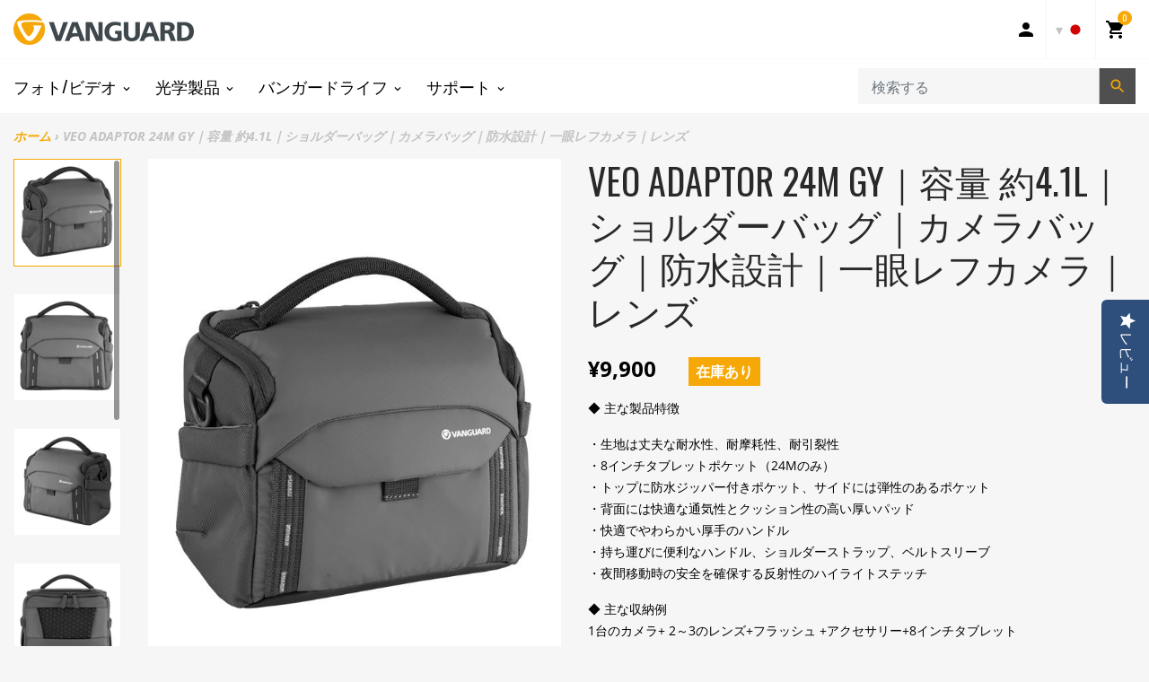

--- FILE ---
content_type: text/html; charset=utf-8
request_url: https://www.vanguardworld.jp/products/veo-adaptor-24m-gy
body_size: 33255
content:
<!doctype html>

<!-- JP Staging Build: c989fb310535e9095f4445e1cefdbbab0bed3f59 'develop' - Wed Jul 15 17:59:28 EDT 2020 -->

<html class="no-js no-cookies" lang="ja">
<head>

<!-- Google Tag Manager -->
<script>(function(w,d,s,l,i){w[l]=w[l]||[];w[l].push({'gtm.start':
new Date().getTime(),event:'gtm.js'});var f=d.getElementsByTagName(s)[0],
j=d.createElement(s),dl=l!='dataLayer'?'&l='+l:'';j.async=true;j.src=
'https://www.googletagmanager.com/gtm.js?id='+i+dl;f.parentNode.insertBefore(j,f);
})(window,document,'script','dataLayer','GTM-MP3N7J9');</script>
<!-- End Google Tag Manager -->
  
  <meta charset="utf-8">
  <meta http-equiv="X-UA-Compatible" content="IE=edge">
  <meta name="viewport" content="width=device-width, initial-scale=1, shrink-to-fit=no">
  <meta name="theme-color" content="#000000">
  <link rel="canonical" href="https://www.vanguardworld.jp/products/veo-adaptor-24m-gy">

  
    <meta name="google-site-verification" content="x4wjvb-ylTb5ZSZizTFFbLA74bMDPUyzqkl7JsnMsbw">
  

  

  
<link rel="shortcut icon" href="//www.vanguardworld.jp/cdn/shop/files/favicon_thumb_f377ccec-5a86-4f47-a816-2dfee2a8ecbb_32x32.png?v=1613703976" type="image/png"><title>VEO ADAPTOR 24M GY｜ショルダーバッグ｜VANGUARD（バンガード）公式サイト
&ndash; VANGUARDオフィシャルサイト</title><meta name="description" content="VEOアダプターショルダーバッグシリーズは、モダンでベーシックなデザインでカメラや機材を手軽に持ち運び、高いレベルで機材の保護が可能な設計になっています。">


<meta property="og:site_name" content="VANGUARDオフィシャルサイト">
<meta property="og:url" content="https://www.vanguardworld.jp/products/veo-adaptor-24m-gy">
<meta property="og:title" content="VEO ADAPTOR 24M GY｜容量 約4.1L｜ショルダーバッグ｜カメラバッグ｜防水設計｜一眼レフカメラ｜レンズ">
<meta property="og:type" content="product">
<meta property="og:description" content="VEOアダプターショルダーバッグシリーズは、モダンでベーシックなデザインでカメラや機材を手軽に持ち運び、高いレベルで機材の保護が可能な設計になっています。"><meta property="product:availability" content="instock">
  <meta property="product:price:amount" content="9,900">
  <meta property="product:price:currency" content="JPY"><meta property="og:image" content="http://www.vanguardworld.jp/cdn/shop/products/763131-1.jpg?v=1643866556">
      <meta property="og:image:secure_url" content="https://www.vanguardworld.jp/cdn/shop/products/763131-1.jpg?v=1643866556">
      <meta property="og:image:width" content="620">
      <meta property="og:image:height" content="620">
      <meta property="og:image:alt" content="VEO ADAPTOR 24M GY｜容量 約4.1L｜ショルダーバッグ｜カメラバッグ｜防水設計｜一眼レフカメラ｜レンズ"><meta property="og:image" content="http://www.vanguardworld.jp/cdn/shop/products/763131-2.jpg?v=1643866556">
      <meta property="og:image:secure_url" content="https://www.vanguardworld.jp/cdn/shop/products/763131-2.jpg?v=1643866556">
      <meta property="og:image:width" content="620">
      <meta property="og:image:height" content="620">
      <meta property="og:image:alt" content="VEO ADAPTOR 24M GY｜容量 約4.1L｜ショルダーバッグ｜カメラバッグ｜防水設計｜一眼レフカメラ｜レンズ"><meta property="og:image" content="http://www.vanguardworld.jp/cdn/shop/products/763131-3.jpg?v=1643866557">
      <meta property="og:image:secure_url" content="https://www.vanguardworld.jp/cdn/shop/products/763131-3.jpg?v=1643866557">
      <meta property="og:image:width" content="620">
      <meta property="og:image:height" content="620">
      <meta property="og:image:alt" content="VEO ADAPTOR 24M GY｜容量 約4.1L｜ショルダーバッグ｜カメラバッグ｜防水設計｜一眼レフカメラ｜レンズ">

<meta name="twitter:site" content="@VanguardPhotoJP">
<meta name="twitter:card" content="summary_large_image">
<meta name="twitter:title" content="VEO ADAPTOR 24M GY｜容量 約4.1L｜ショルダーバッグ｜カメラバッグ｜防水設計｜一眼レフカメラ｜レンズ">
<meta name="twitter:description" content="VEOアダプターショルダーバッグシリーズは、モダンでベーシックなデザインでカメラや機材を手軽に持ち運び、高いレベルで機材の保護が可能な設計になっています。">

  <link href="https://fonts.googleapis.com/css?family=Open+Sans:300,300i,400,400i,600,600i,700,700i|Oswald:300,400,500,700" rel="stylesheet">

  
<link type="text/css" href="//www.vanguardworld.jp/cdn/shop/t/14/assets/vendors@layout.theme.css?v=15566238457575386831696992641" rel="stylesheet"><link type="text/css" href="//www.vanguardworld.jp/cdn/shop/t/14/assets/layout.theme.css?v=107182307333040137271696992641" rel="stylesheet"><link type="text/css" href="//www.vanguardworld.jp/cdn/shop/t/14/assets/layout.theme.styleLiquid.scss.css?v=142854985041747707941696992838" rel="stylesheet">
  

  
  	<link rel="alternate" hreflang="de"        href="https://www.vanguardworld.de/products/veo-adaptor-24m-gy">
    <link rel="alternate" hreflang="en-GB"     href="https://www.vanguardworld.co.uk/products/veo-adaptor-24m-gy">
    <link rel="alternate" hreflang="en-CA"     href="https://www.vanguardworld.ca/products/veo-adaptor-24m-gy">
    <link rel="alternate" hreflang="en-US"     href="https://www.vanguardworld.com/products/veo-adaptor-24m-gy">
    <link rel="alternate" hreflang="es"        href="https://www.vanguardworld.es/products/veo-adaptor-24m-gy">
    <link rel="alternate" hreflang="it"        href="https://www.vanguardworld.it/products/veo-adaptor-24m-gy">
    <link rel="alternate" hreflang="ja"        href="https://www.vanguardworld.jp/products/veo-adaptor-24m-gy">
    <link rel="alternate" hreflang="zh-Hans"   href="https://www.vanguardworld.cn/products/veo-adaptor-24m-gy">
    <link rel="alternate" hreflang="x-default" href="https://www.vanguardworld.com/products/veo-adaptor-24m-gy">
  

  
  
  
  
  
  

  <script>
    document.documentElement.className = document.documentElement.className.replace('no-js', '');

    window.theme = {
      requestHost: 'www.vanguardworld.jp',
      domainsWithoutAtc: ["au.vanguardworld.com","be.vanguardworld.com","cz.vanguardworld.com","fr.vanguardworld.com","hk.vanguardworld.com","hu.vanguardworld.com","in.vanguardworld.com","kr.vanguardworld.com","nl.vanguardworld.com","pl.vanguardworld.com","pt.vanguardworld.com","ru.vanguardworld.com","sg.vanguardworld.com","tw.vanguardworld.com","za.vanguardworld.com","vanguardworld-","es.myshopify.com","vanguardworld-it.myshopify.com","vanguardworld-ca.myshopify.com","vanguardworld-cn.myshopify.com","vanguardworld-de.myshopify.com","vanguardworld-jp.myshopify.com"],
      domainsWithoutPrice: ["au.vanguardworld.com","be.vanguardworld.com","cz.vanguardworld.com","fr.vanguardworld.com","hk.vanguardworld.com","hu.vanguardworld.com","in.vanguardworld.com","kr.vanguardworld.com","nl.vanguardworld.com","pl.vanguardworld.com","pt.vanguardworld.com","ru.vanguardworld.com","sg.vanguardworld.com","tw.vanguardworld.com","za.vanguardworld.com","vanguardworld-","es.myshopify.com","vanguardworld-it.myshopify.com","vanguardworld-ca.myshopify.com","vanguardworld-cn.myshopify.com","vanguardworld-de.myshopify.com","vanguardworld-jp.myshopify.com"],
      strings: {
        addToCart: "カートに追加する",
        addToCompare: "比較リストに追加",
        chooseOptions: "オプションを選択します。",
        soldOut: "売り切れ",
        inStock: "在庫あり",
        unavailable: "お取り扱いできません",
        bag: "バッグ ({item_count})",
        bag_empty: "バッグ",
        subtotal: "小計",
        remove: "削除",
        buyNow: "Translation missing: ja.products.product.buy_it_now",
        retail: "Translation missing: ja.products.product.retail_price",
      },
      moneyFormat: "¥{{amount_no_decimals}}",
      iconsUrl: "//www.vanguardworld.jp/cdn/shop/t/14/assets/icons.svg?v=29157595052727772641696992641",
      resources: {
        iconArrowUp: "\u003csvg class=\"icon icon-arrow-up icon-sm\"\u003e\u003cuse xlink:href=\"#icon-arrow-up\" \/\u003e\u003c\/svg\u003e\n",
        iconArrowDown: "\u003csvg class=\"icon icon-arrow-down icon-sm\"\u003e\u003cuse xlink:href=\"#icon-arrow-down\" \/\u003e\u003c\/svg\u003e\n",
        iconArrowRight: "\u003csvg class=\"icon icon-arrow-right icon-sm\"\u003e\u003cuse xlink:href=\"#icon-arrow-right\" \/\u003e\u003c\/svg\u003e\n",
        iconArrowLeft: "\u003csvg class=\"icon icon-arrow-left icon-sm\"\u003e\u003cuse xlink:href=\"#icon-arrow-left\" \/\u003e\u003c\/svg\u003e\n",
        iconList: "\u003csvg class=\"icon icon-list\"\u003e\u003cuse xlink:href=\"#icon-list\" \/\u003e\u003c\/svg\u003e\n",
        iconGrid: "\u003csvg class=\"icon icon-grid\"\u003e\u003cuse xlink:href=\"#icon-grid\" \/\u003e\u003c\/svg\u003e\n"
      },
      settings: {
        yotpoEnabled: true,
        yotpoReviewsEnabled: true,
        yotpoGalleryEnabled: true
      }
    };
  </script>

  
<script type="text/javascript" src="//www.vanguardworld.jp/cdn/shop/t/14/assets/vendors@layout.theme.js?v=87188060596135841751696992641" defer="defer"></script><script type="text/javascript" src="//www.vanguardworld.jp/cdn/shop/t/14/assets/layout.theme.js?v=151039495591524575871696992641" defer="defer"></script><script type="text/javascript" src="//www.vanguardworld.jp/cdn/shop/t/14/assets/vendors@template.collection@template.collection.plug-custom@template.collection.plug-custom2@template.index@template.product.js?v=171725465855234616001696992641" defer="defer"></script><link rel="prefetch" href="//www.vanguardworld.jp/cdn/shop/t/14/assets/template.collection.js?v=65755123137951792731696992641" as="script"><link rel="prefetch" href="//www.vanguardworld.jp/cdn/shop/t/14/assets/template.collection.plug-custom.js?v=174434912168745566031696992641" as="script"><link rel="prefetch" href="//www.vanguardworld.jp/cdn/shop/t/14/assets/template.collection.plug-custom2.js?v=68586637245231653451696992641" as="script"><link rel="prefetch" href="//www.vanguardworld.jp/cdn/shop/t/14/assets/template.gift_card.js?v=101293532113824693891696992641" as="script"><link rel="prefetch" href="//www.vanguardworld.jp/cdn/shop/t/14/assets/template.index.js?v=99003423468524850081696992641" as="script"><script type="text/javascript" src="//www.vanguardworld.jp/cdn/shop/t/14/assets/template.product.js?v=21443591374462111011696992641" defer="defer"></script><link rel="prefetch" href="//www.vanguardworld.jp/cdn/shop/t/14/assets/template.addresses.js?v=28089957102403686811696992641" as="script"><link rel="prefetch" href="//www.vanguardworld.jp/cdn/shop/t/14/assets/template.login.js?v=33226555493510093571696992641" as="script">
  <script src="//www.vanguardworld.jp/cdn/shop/t/14/assets/jquery-3.3.1.min.js?v=61395414644828968241696992641" type="text/javascript"></script>
<script type="text/javascript">
(function e(){var e=document.createElement("script");e.type="text/javascript",e.async=true,e.src="//staticw2.yotpo.com/UiMtEU5nhNljTCZMZYU9X8yGwTw29c2pwXaF72si/widget.js";var t=document.getElementsByTagName("script")[0];t.parentNode.insertBefore(e,t)})();
</script>
<script>window.performance && window.performance.mark && window.performance.mark('shopify.content_for_header.start');</script><meta name="google-site-verification" content="qCnbiK5k7s7jgkYlJhb9UQ2hACYIe1zgbetOiZjCZUA">
<meta id="shopify-digital-wallet" name="shopify-digital-wallet" content="/4400578646/digital_wallets/dialog">
<meta name="shopify-checkout-api-token" content="0f4f4aa009d629cc22a37b24b5b55d7f">
<link rel="alternate" type="application/json+oembed" href="https://www.vanguardworld.jp/products/veo-adaptor-24m-gy.oembed">
<script async="async" src="/checkouts/internal/preloads.js?locale=ja-JP"></script>
<link rel="preconnect" href="https://shop.app" crossorigin="anonymous">
<script async="async" src="https://shop.app/checkouts/internal/preloads.js?locale=ja-JP&shop_id=4400578646" crossorigin="anonymous"></script>
<script id="apple-pay-shop-capabilities" type="application/json">{"shopId":4400578646,"countryCode":"JP","currencyCode":"JPY","merchantCapabilities":["supports3DS"],"merchantId":"gid:\/\/shopify\/Shop\/4400578646","merchantName":"VANGUARDオフィシャルサイト","requiredBillingContactFields":["postalAddress","email","phone"],"requiredShippingContactFields":["postalAddress","email","phone"],"shippingType":"shipping","supportedNetworks":["visa","masterCard","amex","jcb","discover"],"total":{"type":"pending","label":"VANGUARDオフィシャルサイト","amount":"1.00"},"shopifyPaymentsEnabled":true,"supportsSubscriptions":true}</script>
<script id="shopify-features" type="application/json">{"accessToken":"0f4f4aa009d629cc22a37b24b5b55d7f","betas":["rich-media-storefront-analytics"],"domain":"www.vanguardworld.jp","predictiveSearch":false,"shopId":4400578646,"locale":"ja"}</script>
<script>var Shopify = Shopify || {};
Shopify.shop = "vanguardworld-jp.myshopify.com";
Shopify.locale = "ja";
Shopify.currency = {"active":"JPY","rate":"1.0"};
Shopify.country = "JP";
Shopify.theme = {"name":"Plug Staging","id":122547863638,"schema_name":"Vanguard","schema_version":"1.0.0-alpha.1","theme_store_id":null,"role":"main"};
Shopify.theme.handle = "null";
Shopify.theme.style = {"id":null,"handle":null};
Shopify.cdnHost = "www.vanguardworld.jp/cdn";
Shopify.routes = Shopify.routes || {};
Shopify.routes.root = "/";</script>
<script type="module">!function(o){(o.Shopify=o.Shopify||{}).modules=!0}(window);</script>
<script>!function(o){function n(){var o=[];function n(){o.push(Array.prototype.slice.apply(arguments))}return n.q=o,n}var t=o.Shopify=o.Shopify||{};t.loadFeatures=n(),t.autoloadFeatures=n()}(window);</script>
<script>
  window.ShopifyPay = window.ShopifyPay || {};
  window.ShopifyPay.apiHost = "shop.app\/pay";
  window.ShopifyPay.redirectState = null;
</script>
<script id="shop-js-analytics" type="application/json">{"pageType":"product"}</script>
<script defer="defer" async type="module" src="//www.vanguardworld.jp/cdn/shopifycloud/shop-js/modules/v2/client.init-shop-cart-sync_Cun6Ba8E.ja.esm.js"></script>
<script defer="defer" async type="module" src="//www.vanguardworld.jp/cdn/shopifycloud/shop-js/modules/v2/chunk.common_DGWubyOB.esm.js"></script>
<script type="module">
  await import("//www.vanguardworld.jp/cdn/shopifycloud/shop-js/modules/v2/client.init-shop-cart-sync_Cun6Ba8E.ja.esm.js");
await import("//www.vanguardworld.jp/cdn/shopifycloud/shop-js/modules/v2/chunk.common_DGWubyOB.esm.js");

  window.Shopify.SignInWithShop?.initShopCartSync?.({"fedCMEnabled":true,"windoidEnabled":true});

</script>
<script>
  window.Shopify = window.Shopify || {};
  if (!window.Shopify.featureAssets) window.Shopify.featureAssets = {};
  window.Shopify.featureAssets['shop-js'] = {"shop-cart-sync":["modules/v2/client.shop-cart-sync_kpadWrR6.ja.esm.js","modules/v2/chunk.common_DGWubyOB.esm.js"],"init-fed-cm":["modules/v2/client.init-fed-cm_deEwcgdG.ja.esm.js","modules/v2/chunk.common_DGWubyOB.esm.js"],"shop-button":["modules/v2/client.shop-button_Bgl7Akkx.ja.esm.js","modules/v2/chunk.common_DGWubyOB.esm.js"],"shop-cash-offers":["modules/v2/client.shop-cash-offers_CGfJizyJ.ja.esm.js","modules/v2/chunk.common_DGWubyOB.esm.js","modules/v2/chunk.modal_Ba7vk6QP.esm.js"],"init-windoid":["modules/v2/client.init-windoid_DLaIoEuB.ja.esm.js","modules/v2/chunk.common_DGWubyOB.esm.js"],"shop-toast-manager":["modules/v2/client.shop-toast-manager_BZdAlEPY.ja.esm.js","modules/v2/chunk.common_DGWubyOB.esm.js"],"init-shop-email-lookup-coordinator":["modules/v2/client.init-shop-email-lookup-coordinator_BxGPdBrh.ja.esm.js","modules/v2/chunk.common_DGWubyOB.esm.js"],"init-shop-cart-sync":["modules/v2/client.init-shop-cart-sync_Cun6Ba8E.ja.esm.js","modules/v2/chunk.common_DGWubyOB.esm.js"],"avatar":["modules/v2/client.avatar_BTnouDA3.ja.esm.js"],"pay-button":["modules/v2/client.pay-button_iRJggQYg.ja.esm.js","modules/v2/chunk.common_DGWubyOB.esm.js"],"init-customer-accounts":["modules/v2/client.init-customer-accounts_BbQrQ-BF.ja.esm.js","modules/v2/client.shop-login-button_CXxZBmJa.ja.esm.js","modules/v2/chunk.common_DGWubyOB.esm.js","modules/v2/chunk.modal_Ba7vk6QP.esm.js"],"init-shop-for-new-customer-accounts":["modules/v2/client.init-shop-for-new-customer-accounts_48e-446J.ja.esm.js","modules/v2/client.shop-login-button_CXxZBmJa.ja.esm.js","modules/v2/chunk.common_DGWubyOB.esm.js","modules/v2/chunk.modal_Ba7vk6QP.esm.js"],"shop-login-button":["modules/v2/client.shop-login-button_CXxZBmJa.ja.esm.js","modules/v2/chunk.common_DGWubyOB.esm.js","modules/v2/chunk.modal_Ba7vk6QP.esm.js"],"init-customer-accounts-sign-up":["modules/v2/client.init-customer-accounts-sign-up_Bb65hYMR.ja.esm.js","modules/v2/client.shop-login-button_CXxZBmJa.ja.esm.js","modules/v2/chunk.common_DGWubyOB.esm.js","modules/v2/chunk.modal_Ba7vk6QP.esm.js"],"shop-follow-button":["modules/v2/client.shop-follow-button_BO2OQvUT.ja.esm.js","modules/v2/chunk.common_DGWubyOB.esm.js","modules/v2/chunk.modal_Ba7vk6QP.esm.js"],"checkout-modal":["modules/v2/client.checkout-modal__QRFVvMA.ja.esm.js","modules/v2/chunk.common_DGWubyOB.esm.js","modules/v2/chunk.modal_Ba7vk6QP.esm.js"],"lead-capture":["modules/v2/client.lead-capture_Be4qr8sG.ja.esm.js","modules/v2/chunk.common_DGWubyOB.esm.js","modules/v2/chunk.modal_Ba7vk6QP.esm.js"],"shop-login":["modules/v2/client.shop-login_BCaq99Td.ja.esm.js","modules/v2/chunk.common_DGWubyOB.esm.js","modules/v2/chunk.modal_Ba7vk6QP.esm.js"],"payment-terms":["modules/v2/client.payment-terms_C-1Cu6jg.ja.esm.js","modules/v2/chunk.common_DGWubyOB.esm.js","modules/v2/chunk.modal_Ba7vk6QP.esm.js"]};
</script>
<script>(function() {
  var isLoaded = false;
  function asyncLoad() {
    if (isLoaded) return;
    isLoaded = true;
    var urls = ["\/\/www.powr.io\/powr.js?powr-token=vanguardworld-jp.myshopify.com\u0026external-type=shopify\u0026shop=vanguardworld-jp.myshopify.com"];
    for (var i = 0; i < urls.length; i++) {
      var s = document.createElement('script');
      s.type = 'text/javascript';
      s.async = true;
      s.src = urls[i];
      var x = document.getElementsByTagName('script')[0];
      x.parentNode.insertBefore(s, x);
    }
  };
  if(window.attachEvent) {
    window.attachEvent('onload', asyncLoad);
  } else {
    window.addEventListener('load', asyncLoad, false);
  }
})();</script>
<script id="__st">var __st={"a":4400578646,"offset":32400,"reqid":"935d73d3-5ae0-4fc6-b375-05d8294a8755-1768798045","pageurl":"www.vanguardworld.jp\/products\/veo-adaptor-24m-gy","u":"e15e5d8ebe82","p":"product","rtyp":"product","rid":6707861979222};</script>
<script>window.ShopifyPaypalV4VisibilityTracking = true;</script>
<script id="captcha-bootstrap">!function(){'use strict';const t='contact',e='account',n='new_comment',o=[[t,t],['blogs',n],['comments',n],[t,'customer']],c=[[e,'customer_login'],[e,'guest_login'],[e,'recover_customer_password'],[e,'create_customer']],r=t=>t.map((([t,e])=>`form[action*='/${t}']:not([data-nocaptcha='true']) input[name='form_type'][value='${e}']`)).join(','),a=t=>()=>t?[...document.querySelectorAll(t)].map((t=>t.form)):[];function s(){const t=[...o],e=r(t);return a(e)}const i='password',u='form_key',d=['recaptcha-v3-token','g-recaptcha-response','h-captcha-response',i],f=()=>{try{return window.sessionStorage}catch{return}},m='__shopify_v',_=t=>t.elements[u];function p(t,e,n=!1){try{const o=window.sessionStorage,c=JSON.parse(o.getItem(e)),{data:r}=function(t){const{data:e,action:n}=t;return t[m]||n?{data:e,action:n}:{data:t,action:n}}(c);for(const[e,n]of Object.entries(r))t.elements[e]&&(t.elements[e].value=n);n&&o.removeItem(e)}catch(o){console.error('form repopulation failed',{error:o})}}const l='form_type',E='cptcha';function T(t){t.dataset[E]=!0}const w=window,h=w.document,L='Shopify',v='ce_forms',y='captcha';let A=!1;((t,e)=>{const n=(g='f06e6c50-85a8-45c8-87d0-21a2b65856fe',I='https://cdn.shopify.com/shopifycloud/storefront-forms-hcaptcha/ce_storefront_forms_captcha_hcaptcha.v1.5.2.iife.js',D={infoText:'hCaptchaによる保護',privacyText:'プライバシー',termsText:'利用規約'},(t,e,n)=>{const o=w[L][v],c=o.bindForm;if(c)return c(t,g,e,D).then(n);var r;o.q.push([[t,g,e,D],n]),r=I,A||(h.body.append(Object.assign(h.createElement('script'),{id:'captcha-provider',async:!0,src:r})),A=!0)});var g,I,D;w[L]=w[L]||{},w[L][v]=w[L][v]||{},w[L][v].q=[],w[L][y]=w[L][y]||{},w[L][y].protect=function(t,e){n(t,void 0,e),T(t)},Object.freeze(w[L][y]),function(t,e,n,w,h,L){const[v,y,A,g]=function(t,e,n){const i=e?o:[],u=t?c:[],d=[...i,...u],f=r(d),m=r(i),_=r(d.filter((([t,e])=>n.includes(e))));return[a(f),a(m),a(_),s()]}(w,h,L),I=t=>{const e=t.target;return e instanceof HTMLFormElement?e:e&&e.form},D=t=>v().includes(t);t.addEventListener('submit',(t=>{const e=I(t);if(!e)return;const n=D(e)&&!e.dataset.hcaptchaBound&&!e.dataset.recaptchaBound,o=_(e),c=g().includes(e)&&(!o||!o.value);(n||c)&&t.preventDefault(),c&&!n&&(function(t){try{if(!f())return;!function(t){const e=f();if(!e)return;const n=_(t);if(!n)return;const o=n.value;o&&e.removeItem(o)}(t);const e=Array.from(Array(32),(()=>Math.random().toString(36)[2])).join('');!function(t,e){_(t)||t.append(Object.assign(document.createElement('input'),{type:'hidden',name:u})),t.elements[u].value=e}(t,e),function(t,e){const n=f();if(!n)return;const o=[...t.querySelectorAll(`input[type='${i}']`)].map((({name:t})=>t)),c=[...d,...o],r={};for(const[a,s]of new FormData(t).entries())c.includes(a)||(r[a]=s);n.setItem(e,JSON.stringify({[m]:1,action:t.action,data:r}))}(t,e)}catch(e){console.error('failed to persist form',e)}}(e),e.submit())}));const S=(t,e)=>{t&&!t.dataset[E]&&(n(t,e.some((e=>e===t))),T(t))};for(const o of['focusin','change'])t.addEventListener(o,(t=>{const e=I(t);D(e)&&S(e,y())}));const B=e.get('form_key'),M=e.get(l),P=B&&M;t.addEventListener('DOMContentLoaded',(()=>{const t=y();if(P)for(const e of t)e.elements[l].value===M&&p(e,B);[...new Set([...A(),...v().filter((t=>'true'===t.dataset.shopifyCaptcha))])].forEach((e=>S(e,t)))}))}(h,new URLSearchParams(w.location.search),n,t,e,['guest_login'])})(!0,!0)}();</script>
<script integrity="sha256-4kQ18oKyAcykRKYeNunJcIwy7WH5gtpwJnB7kiuLZ1E=" data-source-attribution="shopify.loadfeatures" defer="defer" src="//www.vanguardworld.jp/cdn/shopifycloud/storefront/assets/storefront/load_feature-a0a9edcb.js" crossorigin="anonymous"></script>
<script crossorigin="anonymous" defer="defer" src="//www.vanguardworld.jp/cdn/shopifycloud/storefront/assets/shopify_pay/storefront-65b4c6d7.js?v=20250812"></script>
<script data-source-attribution="shopify.dynamic_checkout.dynamic.init">var Shopify=Shopify||{};Shopify.PaymentButton=Shopify.PaymentButton||{isStorefrontPortableWallets:!0,init:function(){window.Shopify.PaymentButton.init=function(){};var t=document.createElement("script");t.src="https://www.vanguardworld.jp/cdn/shopifycloud/portable-wallets/latest/portable-wallets.ja.js",t.type="module",document.head.appendChild(t)}};
</script>
<script data-source-attribution="shopify.dynamic_checkout.buyer_consent">
  function portableWalletsHideBuyerConsent(e){var t=document.getElementById("shopify-buyer-consent"),n=document.getElementById("shopify-subscription-policy-button");t&&n&&(t.classList.add("hidden"),t.setAttribute("aria-hidden","true"),n.removeEventListener("click",e))}function portableWalletsShowBuyerConsent(e){var t=document.getElementById("shopify-buyer-consent"),n=document.getElementById("shopify-subscription-policy-button");t&&n&&(t.classList.remove("hidden"),t.removeAttribute("aria-hidden"),n.addEventListener("click",e))}window.Shopify?.PaymentButton&&(window.Shopify.PaymentButton.hideBuyerConsent=portableWalletsHideBuyerConsent,window.Shopify.PaymentButton.showBuyerConsent=portableWalletsShowBuyerConsent);
</script>
<script data-source-attribution="shopify.dynamic_checkout.cart.bootstrap">document.addEventListener("DOMContentLoaded",(function(){function t(){return document.querySelector("shopify-accelerated-checkout-cart, shopify-accelerated-checkout")}if(t())Shopify.PaymentButton.init();else{new MutationObserver((function(e,n){t()&&(Shopify.PaymentButton.init(),n.disconnect())})).observe(document.body,{childList:!0,subtree:!0})}}));
</script>
<link id="shopify-accelerated-checkout-styles" rel="stylesheet" media="screen" href="https://www.vanguardworld.jp/cdn/shopifycloud/portable-wallets/latest/accelerated-checkout-backwards-compat.css" crossorigin="anonymous">
<style id="shopify-accelerated-checkout-cart">
        #shopify-buyer-consent {
  margin-top: 1em;
  display: inline-block;
  width: 100%;
}

#shopify-buyer-consent.hidden {
  display: none;
}

#shopify-subscription-policy-button {
  background: none;
  border: none;
  padding: 0;
  text-decoration: underline;
  font-size: inherit;
  cursor: pointer;
}

#shopify-subscription-policy-button::before {
  box-shadow: none;
}

      </style>

<script>window.performance && window.performance.mark && window.performance.mark('shopify.content_for_header.end');</script>
<style data-id="bc-sf-filter-style" type="text/css">
      #bc-sf-filter-options-wrapper .bc-sf-filter-option-block .bc-sf-filter-block-title h3,
      #bc-sf-filter-tree-h .bc-sf-filter-option-block .bc-sf-filter-block-title a {color: false !important;font-size: falsepx !important;font-weight: truepx !important;text-transform: true !important;font-family: "true" !important;}
      #bc-sf-filter-options-wrapper .bc-sf-filter-option-block .bc-sf-filter-block-content ul li a,
      #bc-sf-filter-tree-h .bc-sf-filter-option-block .bc-sf-filter-block-content ul li a {color: false !important;font-size: falsepx !important;font-family: "false" !important;}
      #bc-sf-filter-tree-mobile button {color: true !important;font-size: truepx !important;font-weight: true !important;text-transform: default !important;font-family: "false" !important;background: false !important;}
    </style>
<link href="https://monorail-edge.shopifysvc.com" rel="dns-prefetch">
<script>(function(){if ("sendBeacon" in navigator && "performance" in window) {try {var session_token_from_headers = performance.getEntriesByType('navigation')[0].serverTiming.find(x => x.name == '_s').description;} catch {var session_token_from_headers = undefined;}var session_cookie_matches = document.cookie.match(/_shopify_s=([^;]*)/);var session_token_from_cookie = session_cookie_matches && session_cookie_matches.length === 2 ? session_cookie_matches[1] : "";var session_token = session_token_from_headers || session_token_from_cookie || "";function handle_abandonment_event(e) {var entries = performance.getEntries().filter(function(entry) {return /monorail-edge.shopifysvc.com/.test(entry.name);});if (!window.abandonment_tracked && entries.length === 0) {window.abandonment_tracked = true;var currentMs = Date.now();var navigation_start = performance.timing.navigationStart;var payload = {shop_id: 4400578646,url: window.location.href,navigation_start,duration: currentMs - navigation_start,session_token,page_type: "product"};window.navigator.sendBeacon("https://monorail-edge.shopifysvc.com/v1/produce", JSON.stringify({schema_id: "online_store_buyer_site_abandonment/1.1",payload: payload,metadata: {event_created_at_ms: currentMs,event_sent_at_ms: currentMs}}));}}window.addEventListener('pagehide', handle_abandonment_event);}}());</script>
<script id="web-pixels-manager-setup">(function e(e,d,r,n,o){if(void 0===o&&(o={}),!Boolean(null===(a=null===(i=window.Shopify)||void 0===i?void 0:i.analytics)||void 0===a?void 0:a.replayQueue)){var i,a;window.Shopify=window.Shopify||{};var t=window.Shopify;t.analytics=t.analytics||{};var s=t.analytics;s.replayQueue=[],s.publish=function(e,d,r){return s.replayQueue.push([e,d,r]),!0};try{self.performance.mark("wpm:start")}catch(e){}var l=function(){var e={modern:/Edge?\/(1{2}[4-9]|1[2-9]\d|[2-9]\d{2}|\d{4,})\.\d+(\.\d+|)|Firefox\/(1{2}[4-9]|1[2-9]\d|[2-9]\d{2}|\d{4,})\.\d+(\.\d+|)|Chrom(ium|e)\/(9{2}|\d{3,})\.\d+(\.\d+|)|(Maci|X1{2}).+ Version\/(15\.\d+|(1[6-9]|[2-9]\d|\d{3,})\.\d+)([,.]\d+|)( \(\w+\)|)( Mobile\/\w+|) Safari\/|Chrome.+OPR\/(9{2}|\d{3,})\.\d+\.\d+|(CPU[ +]OS|iPhone[ +]OS|CPU[ +]iPhone|CPU IPhone OS|CPU iPad OS)[ +]+(15[._]\d+|(1[6-9]|[2-9]\d|\d{3,})[._]\d+)([._]\d+|)|Android:?[ /-](13[3-9]|1[4-9]\d|[2-9]\d{2}|\d{4,})(\.\d+|)(\.\d+|)|Android.+Firefox\/(13[5-9]|1[4-9]\d|[2-9]\d{2}|\d{4,})\.\d+(\.\d+|)|Android.+Chrom(ium|e)\/(13[3-9]|1[4-9]\d|[2-9]\d{2}|\d{4,})\.\d+(\.\d+|)|SamsungBrowser\/([2-9]\d|\d{3,})\.\d+/,legacy:/Edge?\/(1[6-9]|[2-9]\d|\d{3,})\.\d+(\.\d+|)|Firefox\/(5[4-9]|[6-9]\d|\d{3,})\.\d+(\.\d+|)|Chrom(ium|e)\/(5[1-9]|[6-9]\d|\d{3,})\.\d+(\.\d+|)([\d.]+$|.*Safari\/(?![\d.]+ Edge\/[\d.]+$))|(Maci|X1{2}).+ Version\/(10\.\d+|(1[1-9]|[2-9]\d|\d{3,})\.\d+)([,.]\d+|)( \(\w+\)|)( Mobile\/\w+|) Safari\/|Chrome.+OPR\/(3[89]|[4-9]\d|\d{3,})\.\d+\.\d+|(CPU[ +]OS|iPhone[ +]OS|CPU[ +]iPhone|CPU IPhone OS|CPU iPad OS)[ +]+(10[._]\d+|(1[1-9]|[2-9]\d|\d{3,})[._]\d+)([._]\d+|)|Android:?[ /-](13[3-9]|1[4-9]\d|[2-9]\d{2}|\d{4,})(\.\d+|)(\.\d+|)|Mobile Safari.+OPR\/([89]\d|\d{3,})\.\d+\.\d+|Android.+Firefox\/(13[5-9]|1[4-9]\d|[2-9]\d{2}|\d{4,})\.\d+(\.\d+|)|Android.+Chrom(ium|e)\/(13[3-9]|1[4-9]\d|[2-9]\d{2}|\d{4,})\.\d+(\.\d+|)|Android.+(UC? ?Browser|UCWEB|U3)[ /]?(15\.([5-9]|\d{2,})|(1[6-9]|[2-9]\d|\d{3,})\.\d+)\.\d+|SamsungBrowser\/(5\.\d+|([6-9]|\d{2,})\.\d+)|Android.+MQ{2}Browser\/(14(\.(9|\d{2,})|)|(1[5-9]|[2-9]\d|\d{3,})(\.\d+|))(\.\d+|)|K[Aa][Ii]OS\/(3\.\d+|([4-9]|\d{2,})\.\d+)(\.\d+|)/},d=e.modern,r=e.legacy,n=navigator.userAgent;return n.match(d)?"modern":n.match(r)?"legacy":"unknown"}(),u="modern"===l?"modern":"legacy",c=(null!=n?n:{modern:"",legacy:""})[u],f=function(e){return[e.baseUrl,"/wpm","/b",e.hashVersion,"modern"===e.buildTarget?"m":"l",".js"].join("")}({baseUrl:d,hashVersion:r,buildTarget:u}),m=function(e){var d=e.version,r=e.bundleTarget,n=e.surface,o=e.pageUrl,i=e.monorailEndpoint;return{emit:function(e){var a=e.status,t=e.errorMsg,s=(new Date).getTime(),l=JSON.stringify({metadata:{event_sent_at_ms:s},events:[{schema_id:"web_pixels_manager_load/3.1",payload:{version:d,bundle_target:r,page_url:o,status:a,surface:n,error_msg:t},metadata:{event_created_at_ms:s}}]});if(!i)return console&&console.warn&&console.warn("[Web Pixels Manager] No Monorail endpoint provided, skipping logging."),!1;try{return self.navigator.sendBeacon.bind(self.navigator)(i,l)}catch(e){}var u=new XMLHttpRequest;try{return u.open("POST",i,!0),u.setRequestHeader("Content-Type","text/plain"),u.send(l),!0}catch(e){return console&&console.warn&&console.warn("[Web Pixels Manager] Got an unhandled error while logging to Monorail."),!1}}}}({version:r,bundleTarget:l,surface:e.surface,pageUrl:self.location.href,monorailEndpoint:e.monorailEndpoint});try{o.browserTarget=l,function(e){var d=e.src,r=e.async,n=void 0===r||r,o=e.onload,i=e.onerror,a=e.sri,t=e.scriptDataAttributes,s=void 0===t?{}:t,l=document.createElement("script"),u=document.querySelector("head"),c=document.querySelector("body");if(l.async=n,l.src=d,a&&(l.integrity=a,l.crossOrigin="anonymous"),s)for(var f in s)if(Object.prototype.hasOwnProperty.call(s,f))try{l.dataset[f]=s[f]}catch(e){}if(o&&l.addEventListener("load",o),i&&l.addEventListener("error",i),u)u.appendChild(l);else{if(!c)throw new Error("Did not find a head or body element to append the script");c.appendChild(l)}}({src:f,async:!0,onload:function(){if(!function(){var e,d;return Boolean(null===(d=null===(e=window.Shopify)||void 0===e?void 0:e.analytics)||void 0===d?void 0:d.initialized)}()){var d=window.webPixelsManager.init(e)||void 0;if(d){var r=window.Shopify.analytics;r.replayQueue.forEach((function(e){var r=e[0],n=e[1],o=e[2];d.publishCustomEvent(r,n,o)})),r.replayQueue=[],r.publish=d.publishCustomEvent,r.visitor=d.visitor,r.initialized=!0}}},onerror:function(){return m.emit({status:"failed",errorMsg:"".concat(f," has failed to load")})},sri:function(e){var d=/^sha384-[A-Za-z0-9+/=]+$/;return"string"==typeof e&&d.test(e)}(c)?c:"",scriptDataAttributes:o}),m.emit({status:"loading"})}catch(e){m.emit({status:"failed",errorMsg:(null==e?void 0:e.message)||"Unknown error"})}}})({shopId: 4400578646,storefrontBaseUrl: "https://www.vanguardworld.jp",extensionsBaseUrl: "https://extensions.shopifycdn.com/cdn/shopifycloud/web-pixels-manager",monorailEndpoint: "https://monorail-edge.shopifysvc.com/unstable/produce_batch",surface: "storefront-renderer",enabledBetaFlags: ["2dca8a86"],webPixelsConfigList: [{"id":"360251478","configuration":"{\"config\":\"{\\\"google_tag_ids\\\":[\\\"G-C740RCRR48\\\",\\\"AW-993979179\\\",\\\"GT-TBVNZ74\\\"],\\\"target_country\\\":\\\"JP\\\",\\\"gtag_events\\\":[{\\\"type\\\":\\\"begin_checkout\\\",\\\"action_label\\\":[\\\"G-C740RCRR48\\\",\\\"AW-993979179\\\/BOrdCP75kbUBEKvW-9kD\\\"]},{\\\"type\\\":\\\"search\\\",\\\"action_label\\\":[\\\"G-C740RCRR48\\\",\\\"AW-993979179\\\/vryzCIH6kbUBEKvW-9kD\\\"]},{\\\"type\\\":\\\"view_item\\\",\\\"action_label\\\":[\\\"G-C740RCRR48\\\",\\\"AW-993979179\\\/u3GQCPj5kbUBEKvW-9kD\\\",\\\"MC-BQGLZVCY76\\\"]},{\\\"type\\\":\\\"purchase\\\",\\\"action_label\\\":[\\\"G-C740RCRR48\\\",\\\"AW-993979179\\\/hWvgCPX5kbUBEKvW-9kD\\\",\\\"MC-BQGLZVCY76\\\"]},{\\\"type\\\":\\\"page_view\\\",\\\"action_label\\\":[\\\"G-C740RCRR48\\\",\\\"AW-993979179\\\/ZJ90CPL5kbUBEKvW-9kD\\\",\\\"MC-BQGLZVCY76\\\"]},{\\\"type\\\":\\\"add_payment_info\\\",\\\"action_label\\\":[\\\"G-C740RCRR48\\\",\\\"AW-993979179\\\/gYItCIT6kbUBEKvW-9kD\\\"]},{\\\"type\\\":\\\"add_to_cart\\\",\\\"action_label\\\":[\\\"G-C740RCRR48\\\",\\\"AW-993979179\\\/8fh6CPv5kbUBEKvW-9kD\\\"]}],\\\"enable_monitoring_mode\\\":false}\"}","eventPayloadVersion":"v1","runtimeContext":"OPEN","scriptVersion":"b2a88bafab3e21179ed38636efcd8a93","type":"APP","apiClientId":1780363,"privacyPurposes":[],"dataSharingAdjustments":{"protectedCustomerApprovalScopes":["read_customer_address","read_customer_email","read_customer_name","read_customer_personal_data","read_customer_phone"]}},{"id":"111968342","configuration":"{\"pixel_id\":\"1019034801903563\",\"pixel_type\":\"facebook_pixel\",\"metaapp_system_user_token\":\"-\"}","eventPayloadVersion":"v1","runtimeContext":"OPEN","scriptVersion":"ca16bc87fe92b6042fbaa3acc2fbdaa6","type":"APP","apiClientId":2329312,"privacyPurposes":["ANALYTICS","MARKETING","SALE_OF_DATA"],"dataSharingAdjustments":{"protectedCustomerApprovalScopes":["read_customer_address","read_customer_email","read_customer_name","read_customer_personal_data","read_customer_phone"]}},{"id":"64356438","eventPayloadVersion":"v1","runtimeContext":"LAX","scriptVersion":"1","type":"CUSTOM","privacyPurposes":["MARKETING"],"name":"Meta pixel (migrated)"},{"id":"shopify-app-pixel","configuration":"{}","eventPayloadVersion":"v1","runtimeContext":"STRICT","scriptVersion":"0450","apiClientId":"shopify-pixel","type":"APP","privacyPurposes":["ANALYTICS","MARKETING"]},{"id":"shopify-custom-pixel","eventPayloadVersion":"v1","runtimeContext":"LAX","scriptVersion":"0450","apiClientId":"shopify-pixel","type":"CUSTOM","privacyPurposes":["ANALYTICS","MARKETING"]}],isMerchantRequest: false,initData: {"shop":{"name":"VANGUARDオフィシャルサイト","paymentSettings":{"currencyCode":"JPY"},"myshopifyDomain":"vanguardworld-jp.myshopify.com","countryCode":"JP","storefrontUrl":"https:\/\/www.vanguardworld.jp"},"customer":null,"cart":null,"checkout":null,"productVariants":[{"price":{"amount":9900.0,"currencyCode":"JPY"},"product":{"title":"VEO ADAPTOR 24M GY｜容量 約4.1L｜ショルダーバッグ｜カメラバッグ｜防水設計｜一眼レフカメラ｜レンズ","vendor":"VEO ADAPTOR","id":"6707861979222","untranslatedTitle":"VEO ADAPTOR 24M GY｜容量 約4.1L｜ショルダーバッグ｜カメラバッグ｜防水設計｜一眼レフカメラ｜レンズ","url":"\/products\/veo-adaptor-24m-gy","type":"Camera Backpacks"},"id":"39716966629462","image":{"src":"\/\/www.vanguardworld.jp\/cdn\/shop\/products\/763131-1.jpg?v=1643866556"},"sku":"4948271763131","title":"Default Title","untranslatedTitle":"Default Title"}],"purchasingCompany":null},},"https://www.vanguardworld.jp/cdn","fcfee988w5aeb613cpc8e4bc33m6693e112",{"modern":"","legacy":""},{"shopId":"4400578646","storefrontBaseUrl":"https:\/\/www.vanguardworld.jp","extensionBaseUrl":"https:\/\/extensions.shopifycdn.com\/cdn\/shopifycloud\/web-pixels-manager","surface":"storefront-renderer","enabledBetaFlags":"[\"2dca8a86\"]","isMerchantRequest":"false","hashVersion":"fcfee988w5aeb613cpc8e4bc33m6693e112","publish":"custom","events":"[[\"page_viewed\",{}],[\"product_viewed\",{\"productVariant\":{\"price\":{\"amount\":9900.0,\"currencyCode\":\"JPY\"},\"product\":{\"title\":\"VEO ADAPTOR 24M GY｜容量 約4.1L｜ショルダーバッグ｜カメラバッグ｜防水設計｜一眼レフカメラ｜レンズ\",\"vendor\":\"VEO ADAPTOR\",\"id\":\"6707861979222\",\"untranslatedTitle\":\"VEO ADAPTOR 24M GY｜容量 約4.1L｜ショルダーバッグ｜カメラバッグ｜防水設計｜一眼レフカメラ｜レンズ\",\"url\":\"\/products\/veo-adaptor-24m-gy\",\"type\":\"Camera Backpacks\"},\"id\":\"39716966629462\",\"image\":{\"src\":\"\/\/www.vanguardworld.jp\/cdn\/shop\/products\/763131-1.jpg?v=1643866556\"},\"sku\":\"4948271763131\",\"title\":\"Default Title\",\"untranslatedTitle\":\"Default Title\"}}]]"});</script><script>
  window.ShopifyAnalytics = window.ShopifyAnalytics || {};
  window.ShopifyAnalytics.meta = window.ShopifyAnalytics.meta || {};
  window.ShopifyAnalytics.meta.currency = 'JPY';
  var meta = {"product":{"id":6707861979222,"gid":"gid:\/\/shopify\/Product\/6707861979222","vendor":"VEO ADAPTOR","type":"Camera Backpacks","handle":"veo-adaptor-24m-gy","variants":[{"id":39716966629462,"price":990000,"name":"VEO ADAPTOR 24M GY｜容量 約4.1L｜ショルダーバッグ｜カメラバッグ｜防水設計｜一眼レフカメラ｜レンズ","public_title":null,"sku":"4948271763131"}],"remote":false},"page":{"pageType":"product","resourceType":"product","resourceId":6707861979222,"requestId":"935d73d3-5ae0-4fc6-b375-05d8294a8755-1768798045"}};
  for (var attr in meta) {
    window.ShopifyAnalytics.meta[attr] = meta[attr];
  }
</script>
<script class="analytics">
  (function () {
    var customDocumentWrite = function(content) {
      var jquery = null;

      if (window.jQuery) {
        jquery = window.jQuery;
      } else if (window.Checkout && window.Checkout.$) {
        jquery = window.Checkout.$;
      }

      if (jquery) {
        jquery('body').append(content);
      }
    };

    var hasLoggedConversion = function(token) {
      if (token) {
        return document.cookie.indexOf('loggedConversion=' + token) !== -1;
      }
      return false;
    }

    var setCookieIfConversion = function(token) {
      if (token) {
        var twoMonthsFromNow = new Date(Date.now());
        twoMonthsFromNow.setMonth(twoMonthsFromNow.getMonth() + 2);

        document.cookie = 'loggedConversion=' + token + '; expires=' + twoMonthsFromNow;
      }
    }

    var trekkie = window.ShopifyAnalytics.lib = window.trekkie = window.trekkie || [];
    if (trekkie.integrations) {
      return;
    }
    trekkie.methods = [
      'identify',
      'page',
      'ready',
      'track',
      'trackForm',
      'trackLink'
    ];
    trekkie.factory = function(method) {
      return function() {
        var args = Array.prototype.slice.call(arguments);
        args.unshift(method);
        trekkie.push(args);
        return trekkie;
      };
    };
    for (var i = 0; i < trekkie.methods.length; i++) {
      var key = trekkie.methods[i];
      trekkie[key] = trekkie.factory(key);
    }
    trekkie.load = function(config) {
      trekkie.config = config || {};
      trekkie.config.initialDocumentCookie = document.cookie;
      var first = document.getElementsByTagName('script')[0];
      var script = document.createElement('script');
      script.type = 'text/javascript';
      script.onerror = function(e) {
        var scriptFallback = document.createElement('script');
        scriptFallback.type = 'text/javascript';
        scriptFallback.onerror = function(error) {
                var Monorail = {
      produce: function produce(monorailDomain, schemaId, payload) {
        var currentMs = new Date().getTime();
        var event = {
          schema_id: schemaId,
          payload: payload,
          metadata: {
            event_created_at_ms: currentMs,
            event_sent_at_ms: currentMs
          }
        };
        return Monorail.sendRequest("https://" + monorailDomain + "/v1/produce", JSON.stringify(event));
      },
      sendRequest: function sendRequest(endpointUrl, payload) {
        // Try the sendBeacon API
        if (window && window.navigator && typeof window.navigator.sendBeacon === 'function' && typeof window.Blob === 'function' && !Monorail.isIos12()) {
          var blobData = new window.Blob([payload], {
            type: 'text/plain'
          });

          if (window.navigator.sendBeacon(endpointUrl, blobData)) {
            return true;
          } // sendBeacon was not successful

        } // XHR beacon

        var xhr = new XMLHttpRequest();

        try {
          xhr.open('POST', endpointUrl);
          xhr.setRequestHeader('Content-Type', 'text/plain');
          xhr.send(payload);
        } catch (e) {
          console.log(e);
        }

        return false;
      },
      isIos12: function isIos12() {
        return window.navigator.userAgent.lastIndexOf('iPhone; CPU iPhone OS 12_') !== -1 || window.navigator.userAgent.lastIndexOf('iPad; CPU OS 12_') !== -1;
      }
    };
    Monorail.produce('monorail-edge.shopifysvc.com',
      'trekkie_storefront_load_errors/1.1',
      {shop_id: 4400578646,
      theme_id: 122547863638,
      app_name: "storefront",
      context_url: window.location.href,
      source_url: "//www.vanguardworld.jp/cdn/s/trekkie.storefront.cd680fe47e6c39ca5d5df5f0a32d569bc48c0f27.min.js"});

        };
        scriptFallback.async = true;
        scriptFallback.src = '//www.vanguardworld.jp/cdn/s/trekkie.storefront.cd680fe47e6c39ca5d5df5f0a32d569bc48c0f27.min.js';
        first.parentNode.insertBefore(scriptFallback, first);
      };
      script.async = true;
      script.src = '//www.vanguardworld.jp/cdn/s/trekkie.storefront.cd680fe47e6c39ca5d5df5f0a32d569bc48c0f27.min.js';
      first.parentNode.insertBefore(script, first);
    };
    trekkie.load(
      {"Trekkie":{"appName":"storefront","development":false,"defaultAttributes":{"shopId":4400578646,"isMerchantRequest":null,"themeId":122547863638,"themeCityHash":"16017672786578477493","contentLanguage":"ja","currency":"JPY"},"isServerSideCookieWritingEnabled":true,"monorailRegion":"shop_domain","enabledBetaFlags":["65f19447"]},"Session Attribution":{},"S2S":{"facebookCapiEnabled":false,"source":"trekkie-storefront-renderer","apiClientId":580111}}
    );

    var loaded = false;
    trekkie.ready(function() {
      if (loaded) return;
      loaded = true;

      window.ShopifyAnalytics.lib = window.trekkie;

      var originalDocumentWrite = document.write;
      document.write = customDocumentWrite;
      try { window.ShopifyAnalytics.merchantGoogleAnalytics.call(this); } catch(error) {};
      document.write = originalDocumentWrite;

      window.ShopifyAnalytics.lib.page(null,{"pageType":"product","resourceType":"product","resourceId":6707861979222,"requestId":"935d73d3-5ae0-4fc6-b375-05d8294a8755-1768798045","shopifyEmitted":true});

      var match = window.location.pathname.match(/checkouts\/(.+)\/(thank_you|post_purchase)/)
      var token = match? match[1]: undefined;
      if (!hasLoggedConversion(token)) {
        setCookieIfConversion(token);
        window.ShopifyAnalytics.lib.track("Viewed Product",{"currency":"JPY","variantId":39716966629462,"productId":6707861979222,"productGid":"gid:\/\/shopify\/Product\/6707861979222","name":"VEO ADAPTOR 24M GY｜容量 約4.1L｜ショルダーバッグ｜カメラバッグ｜防水設計｜一眼レフカメラ｜レンズ","price":"9900","sku":"4948271763131","brand":"VEO ADAPTOR","variant":null,"category":"Camera Backpacks","nonInteraction":true,"remote":false},undefined,undefined,{"shopifyEmitted":true});
      window.ShopifyAnalytics.lib.track("monorail:\/\/trekkie_storefront_viewed_product\/1.1",{"currency":"JPY","variantId":39716966629462,"productId":6707861979222,"productGid":"gid:\/\/shopify\/Product\/6707861979222","name":"VEO ADAPTOR 24M GY｜容量 約4.1L｜ショルダーバッグ｜カメラバッグ｜防水設計｜一眼レフカメラ｜レンズ","price":"9900","sku":"4948271763131","brand":"VEO ADAPTOR","variant":null,"category":"Camera Backpacks","nonInteraction":true,"remote":false,"referer":"https:\/\/www.vanguardworld.jp\/products\/veo-adaptor-24m-gy"});
      }
    });


        var eventsListenerScript = document.createElement('script');
        eventsListenerScript.async = true;
        eventsListenerScript.src = "//www.vanguardworld.jp/cdn/shopifycloud/storefront/assets/shop_events_listener-3da45d37.js";
        document.getElementsByTagName('head')[0].appendChild(eventsListenerScript);

})();</script>
  <script>
  if (!window.ga || (window.ga && typeof window.ga !== 'function')) {
    window.ga = function ga() {
      (window.ga.q = window.ga.q || []).push(arguments);
      if (window.Shopify && window.Shopify.analytics && typeof window.Shopify.analytics.publish === 'function') {
        window.Shopify.analytics.publish("ga_stub_called", {}, {sendTo: "google_osp_migration"});
      }
      console.error("Shopify's Google Analytics stub called with:", Array.from(arguments), "\nSee https://help.shopify.com/manual/promoting-marketing/pixels/pixel-migration#google for more information.");
    };
    if (window.Shopify && window.Shopify.analytics && typeof window.Shopify.analytics.publish === 'function') {
      window.Shopify.analytics.publish("ga_stub_initialized", {}, {sendTo: "google_osp_migration"});
    }
  }
</script>
<script
  defer
  src="https://www.vanguardworld.jp/cdn/shopifycloud/perf-kit/shopify-perf-kit-3.0.4.min.js"
  data-application="storefront-renderer"
  data-shop-id="4400578646"
  data-render-region="gcp-us-central1"
  data-page-type="product"
  data-theme-instance-id="122547863638"
  data-theme-name="Vanguard"
  data-theme-version="1.0.0-alpha.1"
  data-monorail-region="shop_domain"
  data-resource-timing-sampling-rate="10"
  data-shs="true"
  data-shs-beacon="true"
  data-shs-export-with-fetch="true"
  data-shs-logs-sample-rate="1"
  data-shs-beacon-endpoint="https://www.vanguardworld.jp/api/collect"
></script>
</head>
<body id="veo-adaptor-24m-gy-ショルダーバッグ-vanguard-バンガード-公式サイト" class="template-product">

<!-- Google Tag Manager (noscript) -->
<noscript><iframe src="https://www.googletagmanager.com/ns.html?id=GTM-MP3N7J9"
height="0" width="0" style="display:none;visibility:hidden"></iframe></noscript>
<!-- End Google Tag Manager (noscript) -->
  
  <div class="site-width">
    <a class="skip-link" href="#Main">コンテンツにスキップする</a>

    <div id="shopify-section-header" class="shopify-section">

<section class="header-wrapper" data-section-id="header" data-section-type="header"><header id="Header" role="banner" class="header">
    <div class="header__primary">
      <div class="container">
        <div class="row">
          <div class="col header-logo-wrapper">
            
              <div class="header-logo">
            
                <a href="/" class="header-logo__link">
                  
                    
                    <img src="//www.vanguardworld.jp/cdn/shop/files/vanguard-logo-dark_x35.png?v=1613703976"
                         srcset="//www.vanguardworld.jp/cdn/shop/files/vanguard-logo-dark_x35.png?v=1613703976 1x, //www.vanguardworld.jp/cdn/shop/files/vanguard-logo-dark_x35@2x.png?v=1613703976 2x"
                         alt="VANGUARDオフィシャルサイト"
                         class="img-fluid header-logo__link__image">
                  
                </a>
            
              </div>
            
          </div>
          <div class="col-auto header__btn-wrapper header__btn-wrapper--right">
            <a href="/account" class="header__btn header__btn--account d-md-flex d-none ">
              <svg class="icon icon-account"><use xlink:href="#icon-account" /></svg>


              <span class="sr-only">アカウント</span>

            </a>
            

            <a href="/cart" class="header__btn header__btn--globe" data-toggle="openPanel" data-open-classname="panel-open--international">
              
                
              
                
              
                
              
                
              
                
              
                
              
                
              
                
              
                
              
                
              
                
              
                
              
                
              
                
              
                
              

              
              
              
              <svg class="icon icon-flag-jp"><use xlink:href="#icon-flag-jp" /></svg>

            </a>
            
              <a href="/cart" class="header__btn header__btn--cart" data-toggle="openPanel" data-open-classname="panel-open--cart">
                <svg class="icon icon-cart"><use xlink:href="#icon-cart" /></svg>

                <span class="sr-only">カート</span>
                <span class="cart-item_count" data-cart-total-quantity>0</span>
              </a>
            
          </div>
          <div class="col-auto d-lg-none header__btn-wrapper header__btn-wrapper--left">
            <button type="button" class="header__btn header__btn--mobile-menu" data-toggle="openPanel" data-open-classname="panel-open--mobile-menu">
              <svg class="icon icon-menu"><use xlink:href="#icon-menu" /></svg>

            </button>
            <button type="button" class="header__btn header__btn--search" data-mobile-search-toggle>
              <svg class="icon icon-search"><use xlink:href="#icon-search" /></svg>

              
            </button>
          </div>
        </div>
      </div>
    </div>
    <div class="d-none d-lg-block header__secondary">
      <div class="container">
        <div class="row">
          
          <div class="header__nav__wrapper">
            <nav role="navigation">
              <ul class="header-nav d-flex">
                
                  
                    <li class="header-nav__item header-nav__item--dropdown">

                      
                      
                      

                      <a href="#" class="header-nav__item__link">
                        
                          フォト/ビデオ
                        

                        
                          <svg class="icon icon-arrow-down icon-xs"><use xlink:href="#icon-arrow-down" /></svg>

                        
                      </a>

                      
                        
                          
                          <ul class="header-dropdown">
                            
                              <li class="header-dropdown__item position-relative">
                                <a class="header-dropdown__item__link" href="/collections/tripods ">
                                  <div class="d-flex justify-content-between align-items-center flex-grow-1">
                                    三脚
                                    
                                  </div>
                                </a>
                                
                              </li>
                            
                              <li class="header-dropdown__item position-relative">
                                <a class="header-dropdown__item__link" href="/collections/monopods ">
                                  <div class="d-flex justify-content-between align-items-center flex-grow-1">
                                    一脚
                                    
                                  </div>
                                </a>
                                
                              </li>
                            
                              <li class="header-dropdown__item position-relative">
                                <a class="header-dropdown__item__link" href="/collections/heads ">
                                  <div class="d-flex justify-content-between align-items-center flex-grow-1">
                                    雲台
                                    
                                  </div>
                                </a>
                                
                              </li>
                            
                              <li class="header-dropdown__item position-relative">
                                <a class="header-dropdown__item__link" href="/collections/veo-accessories ">
                                  <div class="d-flex justify-content-between align-items-center flex-grow-1">
                                    三脚アクセサリー
                                    
                                  </div>
                                </a>
                                
                              </li>
                            
                              <li class="header-dropdown__item position-relative">
                                <a class="header-dropdown__item__link" href="/collections/bags ">
                                  <div class="d-flex justify-content-between align-items-center flex-grow-1">
                                    カメラバッグ
                                    
                                  </div>
                                </a>
                                
                              </li>
                            
                              <li class="header-dropdown__item position-relative">
                                <a class="header-dropdown__item__link" href="/collections/trolley/2%E8%BC%AA%E3%80%814%E8%BC%AA ">
                                  <div class="d-flex justify-content-between align-items-center flex-grow-1">
                                    TROLLEY(トロリー)｜キャリー
                                    
                                  </div>
                                </a>
                                
                              </li>
                            
                              <li class="header-dropdown__item position-relative">
                                <a class="header-dropdown__item__link" href="/collections/%E3%83%8F%E3%83%BC%E3%83%89%E3%82%B1%E3%83%BC%E3%82%B9 ">
                                  <div class="d-flex justify-content-between align-items-center flex-grow-1">
                                    ケース
                                    
                                  </div>
                                </a>
                                
                              </li>
                            
                              <li class="header-dropdown__item position-relative">
                                <a class="header-dropdown__item__link" href="/collections/tripod-accessories ">
                                  <div class="d-flex justify-content-between align-items-center flex-grow-1">
                                    アクセサリー
                                    
                                  </div>
                                </a>
                                
                              </li>
                            
                              <li class="header-dropdown__item position-relative">
                                <a class="header-dropdown__item__link" href="/blogs/review/%E9%9B%B2%E5%8F%B0%E3%82%92%E9%81%B8%E3%81%B6%E9%9A%9B%E3%81%AE%E3%83%9D%E3%82%A4%E3%83%B3%E3%83%88 ">
                                  <div class="d-flex justify-content-between align-items-center flex-grow-1">
                                    雲台を選ぶ際のポイント
                                    
                                  </div>
                                </a>
                                
                              </li>
                            
                          </ul>
                          
                        
                      
                    </li>
                  
                
                  
                    <li class="header-nav__item header-nav__item--dropdown">

                      
                      
                      

                      <a href="#" class="header-nav__item__link">
                        
                          光学製品
                        

                        
                          <svg class="icon icon-arrow-down icon-xs"><use xlink:href="#icon-arrow-down" /></svg>

                        
                      </a>

                      
                        
                          
                          <ul class="header-dropdown">
                            
                              <li class="header-dropdown__item position-relative">
                                <a class="header-dropdown__item__link" href="/collections/%E5%8D%98%E7%9C%BC%E9%8F%A1 ">
                                  <div class="d-flex justify-content-between align-items-center flex-grow-1">
                                    単眼鏡
                                    
                                  </div>
                                </a>
                                
                              </li>
                            
                              <li class="header-dropdown__item position-relative">
                                <a class="header-dropdown__item__link" href="/collections/binoculars ">
                                  <div class="d-flex justify-content-between align-items-center flex-grow-1">
                                    双眼鏡
                                    
                                  </div>
                                </a>
                                
                              </li>
                            
                              <li class="header-dropdown__item position-relative">
                                <a class="header-dropdown__item__link" href="/collections/spotting-scopes ">
                                  <div class="d-flex justify-content-between align-items-center flex-grow-1">
                                    スポッティングスコープ
                                    
                                  </div>
                                </a>
                                
                              </li>
                            
                              <li class="header-dropdown__item position-relative">
                                <a class="header-dropdown__item__link" href="/collections/optical-products ">
                                  <div class="d-flex justify-content-between align-items-center flex-grow-1">
                                    光学製品
                                    
                                  </div>
                                </a>
                                
                              </li>
                            
                              <li class="header-dropdown__item position-relative">
                                <a class="header-dropdown__item__link" href="/blogs/review/focusing ">
                                  <div class="d-flex justify-content-between align-items-center flex-grow-1">
                                    双眼鏡の正しいピントの合わせ方
                                    
                                  </div>
                                </a>
                                
                              </li>
                            
                          </ul>
                          
                        
                      
                    </li>
                  
                
                  
                    <li class="header-nav__item header-nav__item--dropdown">

                      
                      
                      

                      <a href="#" class="header-nav__item__link">
                        
                          バンガードライフ
                        

                        
                          <svg class="icon icon-arrow-down icon-xs"><use xlink:href="#icon-arrow-down" /></svg>

                        
                      </a>

                      
                        
                          
                          <ul class="header-dropdown">
                            
                              <li class="header-dropdown__item position-relative">
                                <a class="header-dropdown__item__link" href="https://www.vanguardworld.jp/pages/vanguard ">
                                  <div class="d-flex justify-content-between align-items-center flex-grow-1">
                                    バンガードとは
                                    
                                  </div>
                                </a>
                                
                              </li>
                            
                              <li class="header-dropdown__item position-relative">
                                <a class="header-dropdown__item__link" href="/blogs/professionals ">
                                  <div class="d-flex justify-content-between align-items-center flex-grow-1">
                                    Team VANGUARD
                                    
                                  </div>
                                </a>
                                
                              </li>
                            
                              <li class="header-dropdown__item position-relative">
                                <a class="header-dropdown__item__link" href="/blogs/news ">
                                  <div class="d-flex justify-content-between align-items-center flex-grow-1">
                                    VANGUARDニュース
                                    
                                  </div>
                                </a>
                                
                              </li>
                            
                              <li class="header-dropdown__item position-relative">
                                <a class="header-dropdown__item__link" href="/blogs/review ">
                                  <div class="d-flex justify-content-between align-items-center flex-grow-1">
                                    製品レビュー
                                    
                                  </div>
                                </a>
                                
                              </li>
                            
                              <li class="header-dropdown__item position-relative">
                                <a class="header-dropdown__item__link" href="https://www.vanguardworld.jp/blogs/self-discovery-birds ">
                                  <div class="d-flex justify-content-between align-items-center flex-grow-1">
                                    自力で鳥を発見できる！環境別バードウォッチング入門
                                    
                                  </div>
                                </a>
                                
                              </li>
                            
                              <li class="header-dropdown__item position-relative">
                                <a class="header-dropdown__item__link" href="/blogs/bird_watching ">
                                  <div class="d-flex justify-content-between align-items-center flex-grow-1">
                                    初心者だからこそ楽しい！バードウォッチングを始めよう
                                    
                                  </div>
                                </a>
                                
                              </li>
                            
                          </ul>
                          
                        
                      
                    </li>
                  
                
                  
                    <li class="header-nav__item header-nav__item--dropdown">

                      
                      
                      

                      <a href="#" class="header-nav__item__link">
                        
                          サポート
                        

                        
                          <svg class="icon icon-arrow-down icon-xs"><use xlink:href="#icon-arrow-down" /></svg>

                        
                      </a>

                      
                        
                          
                          <ul class="header-dropdown">
                            
                              <li class="header-dropdown__item position-relative">
                                <a class="header-dropdown__item__link" href="/pages/shipping-and-returns ">
                                  <div class="d-flex justify-content-between align-items-center flex-grow-1">
                                    配送について
                                    
                                  </div>
                                </a>
                                
                              </li>
                            
                              <li class="header-dropdown__item position-relative">
                                <a class="header-dropdown__item__link" href="/pages/product_registration ">
                                  <div class="d-flex justify-content-between align-items-center flex-grow-1">
                                    製品登録フォーム
                                    
                                  </div>
                                </a>
                                
                              </li>
                            
                              <li class="header-dropdown__item position-relative">
                                <a class="header-dropdown__item__link" href="/pages/service-and-repair ">
                                  <div class="d-flex justify-content-between align-items-center flex-grow-1">
                                    修理とサービスについて
                                    
                                  </div>
                                </a>
                                
                              </li>
                            
                              <li class="header-dropdown__item position-relative">
                                <a class="header-dropdown__item__link" href="/pages/inquiry-form ">
                                  <div class="d-flex justify-content-between align-items-center flex-grow-1">
                                    お問い合わせ
                                    
                                  </div>
                                </a>
                                
                              </li>
                            
                              <li class="header-dropdown__item position-relative">
                                <a class="header-dropdown__item__link" href="https://www.vanguardworld.jp/pages/%E4%BF%9D%E8%A8%BC%E6%9B%B8-%E3%83%80%E3%82%A6%E3%83%B3%E3%83%AD%E3%83%BC%E3%83%89# ">
                                  <div class="d-flex justify-content-between align-items-center flex-grow-1">
                                    メーカー保証内容ダウンロード
                                    
                                  </div>
                                </a>
                                
                              </li>
                            
                              <li class="header-dropdown__item position-relative">
                                <a class="header-dropdown__item__link" href="/pages/model-number ">
                                  <div class="d-flex justify-content-between align-items-center flex-grow-1">
                                    型番の見方
                                    
                                  </div>
                                </a>
                                
                              </li>
                            
                              <li class="header-dropdown__item position-relative">
                                <a class="header-dropdown__item__link" href="https://www.vanguardworld.jp/pages/bluetooth-%E3%83%AA%E3%83%A2%E3%82%B3%E3%83%B3%E3%82%B7%E3%83%A3%E3%83%83%E3%82%BF%E3%83%BC ">
                                  <div class="d-flex justify-content-between align-items-center flex-grow-1">
                                    BLUETOOTH リモコンシャッターについて
                                    
                                  </div>
                                </a>
                                
                              </li>
                            
                          </ul>
                          
                        
                      
                    </li>
                  
                
              </ul>
            </nav>
          </div>
          
          <div class="col-auto">
            <form action="/search" method="get" role="search" class="header-search">
              <input type="hidden" name="type" value="production">
              <div class="input-group">
                <label for="HeaderSearchQry" class="sr-only">検索する</label>
                <input id="HeaderSearchQry" type="search" name="q" value="" placeholder="検索する" class="form-control header-search__qry" aria-label="検索する" aria-describedby="HeaderSearchBtn">
                <div class="input-group-append">
                  <button id="HeaderSearchBtn" type="button" class="btn btn-secondary header-search__btn">
                    <svg class="icon icon-search icon-sm"><use xlink:href="#icon-search" /></svg>

                  </button>
                </div>
              </div>
            </form>
          </div>
        </div>
      </div>
    </div>
  </header>
</section>


<section id="PanelMobileMenu" class="offcanvas-panel offcanvas-panel--mobile-menu panel-mobile-menu" data-section-id="header" data-section-type="panel-mobile-menu">
  <header class="offcanvas-panel-header">
    <h2 class="offcanvas-panel-header__heading">
      <a href="/" class="header-logo__link">
        
          
          <img src="//www.vanguardworld.jp/cdn/shop/files/vanguard-logo-dark_x35.png?v=1613703976"
                srcset="//www.vanguardworld.jp/cdn/shop/files/vanguard-logo-dark_x35.png?v=1613703976 1x, //www.vanguardworld.jp/cdn/shop/files/vanguard-logo-dark_x35@2x.png?v=1613703976 2x"
                alt="VANGUARDオフィシャルサイト"
                class="img-fluid offcanvas-panel-header__logo">
        
      </a>
    </h2>
    <button type="button" data-toggle="closePanel" class="offcanvas-panel-header__btn offcanvas-panel-header__btn--right"><svg class="icon icon-menu icon-sm"><use xlink:href="#icon-menu" /></svg>
</button>
    <button type="button" data-toggle="closePanel" class="offcanvas-panel-header__btn offcanvas-panel-header__btn--left"><svg class="icon icon-close icon-sm"><use xlink:href="#icon-close" /></svg>
</button>
  </header>
  <div class="offcanvas-panel-body panel-mobile-menu__items ">
    <div id="accordion">
      
        <div class="card panel-mobile-menu__header">
          
            
            
            

            <button class="panel-mobile-menu__link btn" type="button" data-toggle="collapse" data-target="#collapseDrawer1" aria-expanded="false" data-toggle-nav>
              
                <h5 class="panel-mobile-menu__nav-header">フォト/ビデオ<span class="panel-mobile-menu__link__plus-minus-toggle plus-minus-toggle plus-minus-toggle__collapsed" data-toggle-plus-minus></span></h5>
              
            </button>
            
              <div class="collapse panel-mobile-menu__collapseDrawer" id="collapseDrawer1" data-parent="#accordion">
                <div id="accordionInner">
                    
                        
                          <a class="panel-mobile-menu__link panel-mobile-menu__collapseDrawer__link" href="/collections/tripods">
                            
                              三脚
                            
                          </a>
                        
                    
                        
                          <a class="panel-mobile-menu__link panel-mobile-menu__collapseDrawer__link" href="/collections/monopods">
                            
                              一脚
                            
                          </a>
                        
                    
                        
                          <a class="panel-mobile-menu__link panel-mobile-menu__collapseDrawer__link" href="/collections/heads">
                            
                              雲台
                            
                          </a>
                        
                    
                        
                          <a class="panel-mobile-menu__link panel-mobile-menu__collapseDrawer__link" href="/collections/veo-accessories">
                            
                              三脚アクセサリー
                            
                          </a>
                        
                    
                        
                          <a class="panel-mobile-menu__link panel-mobile-menu__collapseDrawer__link" href="/collections/bags">
                            
                              カメラバッグ
                            
                          </a>
                        
                    
                        
                          <a class="panel-mobile-menu__link panel-mobile-menu__collapseDrawer__link" href="/collections/trolley/2%E8%BC%AA%E3%80%814%E8%BC%AA">
                            
                              TROLLEY(トロリー)｜キャリー
                            
                          </a>
                        
                    
                        
                          <a class="panel-mobile-menu__link panel-mobile-menu__collapseDrawer__link" href="/collections/%E3%83%8F%E3%83%BC%E3%83%89%E3%82%B1%E3%83%BC%E3%82%B9">
                            
                              ケース
                            
                          </a>
                        
                    
                        
                          <a class="panel-mobile-menu__link panel-mobile-menu__collapseDrawer__link" href="/collections/tripod-accessories">
                            
                              アクセサリー
                            
                          </a>
                        
                    
                        
                          <a class="panel-mobile-menu__link panel-mobile-menu__collapseDrawer__link" href="/blogs/review/%E9%9B%B2%E5%8F%B0%E3%82%92%E9%81%B8%E3%81%B6%E9%9A%9B%E3%81%AE%E3%83%9D%E3%82%A4%E3%83%B3%E3%83%88">
                            
                              雲台を選ぶ際のポイント
                            
                          </a>
                        
                    
                </div>
              </div>
            
          
        </div>
      
        <div class="card panel-mobile-menu__header">
          
            
            
            

            <button class="panel-mobile-menu__link btn" type="button" data-toggle="collapse" data-target="#collapseDrawer2" aria-expanded="false" data-toggle-nav>
              
                <h5 class="panel-mobile-menu__nav-header">光学製品<span class="panel-mobile-menu__link__plus-minus-toggle plus-minus-toggle plus-minus-toggle__collapsed" data-toggle-plus-minus></span></h5>
              
            </button>
            
              <div class="collapse panel-mobile-menu__collapseDrawer" id="collapseDrawer2" data-parent="#accordion">
                <div id="accordionInner">
                    
                        
                          <a class="panel-mobile-menu__link panel-mobile-menu__collapseDrawer__link" href="/collections/%E5%8D%98%E7%9C%BC%E9%8F%A1">
                            
                              単眼鏡
                            
                          </a>
                        
                    
                        
                          <a class="panel-mobile-menu__link panel-mobile-menu__collapseDrawer__link" href="/collections/binoculars">
                            
                              双眼鏡
                            
                          </a>
                        
                    
                        
                          <a class="panel-mobile-menu__link panel-mobile-menu__collapseDrawer__link" href="/collections/spotting-scopes">
                            
                              スポッティングスコープ
                            
                          </a>
                        
                    
                        
                          <a class="panel-mobile-menu__link panel-mobile-menu__collapseDrawer__link" href="/collections/optical-products">
                            
                              光学製品
                            
                          </a>
                        
                    
                        
                          <a class="panel-mobile-menu__link panel-mobile-menu__collapseDrawer__link" href="/blogs/review/focusing">
                            
                              双眼鏡の正しいピントの合わせ方
                            
                          </a>
                        
                    
                </div>
              </div>
            
          
        </div>
      
        <div class="card panel-mobile-menu__header">
          
            
            
            

            <button class="panel-mobile-menu__link btn" type="button" data-toggle="collapse" data-target="#collapseDrawer3" aria-expanded="false" data-toggle-nav>
              
                <h5 class="panel-mobile-menu__nav-header">バンガードライフ<span class="panel-mobile-menu__link__plus-minus-toggle plus-minus-toggle plus-minus-toggle__collapsed" data-toggle-plus-minus></span></h5>
              
            </button>
            
              <div class="collapse panel-mobile-menu__collapseDrawer" id="collapseDrawer3" data-parent="#accordion">
                <div id="accordionInner">
                    
                        
                          <a class="panel-mobile-menu__link panel-mobile-menu__collapseDrawer__link" href="https://www.vanguardworld.jp/pages/vanguard">
                            
                              バンガードとは
                            
                          </a>
                        
                    
                        
                          <a class="panel-mobile-menu__link panel-mobile-menu__collapseDrawer__link" href="/blogs/professionals">
                            
                              Team VANGUARD
                            
                          </a>
                        
                    
                        
                          <a class="panel-mobile-menu__link panel-mobile-menu__collapseDrawer__link" href="/blogs/news">
                            
                              VANGUARDニュース
                            
                          </a>
                        
                    
                        
                          <a class="panel-mobile-menu__link panel-mobile-menu__collapseDrawer__link" href="/blogs/review">
                            
                              製品レビュー
                            
                          </a>
                        
                    
                        
                          <a class="panel-mobile-menu__link panel-mobile-menu__collapseDrawer__link" href="https://www.vanguardworld.jp/blogs/self-discovery-birds">
                            
                              自力で鳥を発見できる！環境別バードウォッチング入門
                            
                          </a>
                        
                    
                        
                          <a class="panel-mobile-menu__link panel-mobile-menu__collapseDrawer__link" href="/blogs/bird_watching">
                            
                              初心者だからこそ楽しい！バードウォッチングを始めよう
                            
                          </a>
                        
                    
                </div>
              </div>
            
          
        </div>
      
        <div class="card panel-mobile-menu__header">
          
            
            
            

            <button class="panel-mobile-menu__link btn" type="button" data-toggle="collapse" data-target="#collapseDrawer4" aria-expanded="false" data-toggle-nav>
              
                <h5 class="panel-mobile-menu__nav-header">サポート<span class="panel-mobile-menu__link__plus-minus-toggle plus-minus-toggle plus-minus-toggle__collapsed" data-toggle-plus-minus></span></h5>
              
            </button>
            
              <div class="collapse panel-mobile-menu__collapseDrawer" id="collapseDrawer4" data-parent="#accordion">
                <div id="accordionInner">
                    
                        
                          <a class="panel-mobile-menu__link panel-mobile-menu__collapseDrawer__link" href="/pages/shipping-and-returns">
                            
                              配送について
                            
                          </a>
                        
                    
                        
                          <a class="panel-mobile-menu__link panel-mobile-menu__collapseDrawer__link" href="/pages/product_registration">
                            
                              製品登録フォーム
                            
                          </a>
                        
                    
                        
                          <a class="panel-mobile-menu__link panel-mobile-menu__collapseDrawer__link" href="/pages/service-and-repair">
                            
                              修理とサービスについて
                            
                          </a>
                        
                    
                        
                          <a class="panel-mobile-menu__link panel-mobile-menu__collapseDrawer__link" href="/pages/inquiry-form">
                            
                              お問い合わせ
                            
                          </a>
                        
                    
                        
                          <a class="panel-mobile-menu__link panel-mobile-menu__collapseDrawer__link" href="https://www.vanguardworld.jp/pages/%E4%BF%9D%E8%A8%BC%E6%9B%B8-%E3%83%80%E3%82%A6%E3%83%B3%E3%83%AD%E3%83%BC%E3%83%89#">
                            
                              メーカー保証内容ダウンロード
                            
                          </a>
                        
                    
                        
                          <a class="panel-mobile-menu__link panel-mobile-menu__collapseDrawer__link" href="/pages/model-number">
                            
                              型番の見方
                            
                          </a>
                        
                    
                        
                          <a class="panel-mobile-menu__link panel-mobile-menu__collapseDrawer__link" href="https://www.vanguardworld.jp/pages/bluetooth-%E3%83%AA%E3%83%A2%E3%82%B3%E3%83%B3%E3%82%B7%E3%83%A3%E3%83%83%E3%82%BF%E3%83%BC">
                            
                              BLUETOOTH リモコンシャッターについて
                            
                          </a>
                        
                    
                </div>
              </div>
            
          
        </div>
      
      <a class="panel-mobile-menu__link panel-mobile-menu__link--icon" href="/account"><svg class="icon icon-account icon-sm"><use xlink:href="#icon-account" /></svg>
<span>アカウント</span></a>
      <a class="panel-mobile-menu__link panel-mobile-menu__link--icon" href="tel:"><svg class="icon icon-phone icon-sm"><use xlink:href="#icon-phone" /></svg>
Call Us</a>
      <a class="panel-mobile-menu__link panel-mobile-menu__link--icon" href="mailto:"><svg class="icon icon-email icon-sm"><use xlink:href="#icon-email" /></svg>
Email Us</a>
    </div>
  </div>
</section>





<script type="application/ld+json">
{
  "@context": "http://schema.org",
  "@type": "Organization",
  "name": "VANGUARDオフィシャルサイト",
  
  
    "featured_sale": "https://www.vanguardworld.jp/cdn/shop/files/hero-banner_small.jpg?v=1613705024",
  
  "sameAs": [
    "https://twitter.com/VanguardPhotoJP",
    "https://www.facebook.com/VanguardPhotoJP",
    "",
    "https://www.instagram.com/vanguard_jp/",
    "",
    "",
    "https://www.youtube.com/user/VanguardPhotoJP",
    ""
  ],
  "url": "https://www.vanguardworld.jp"
}
</script>


</div>

    <main id="Main" role="main" class="main">
      <div class="container">
        
        <!-- /snippets/breadcrumb.liquid -->


<nav class="breadcrumb mt-2 mb-2" role="navigation" aria-label="breadcrumbs">
  <a href="/" title="ホームページに戻る">ホーム</a>

  

    
    <span aria-hidden="true">&rsaquo;</span>
    <span>VEO ADAPTOR 24M GY｜容量 約4.1L｜ショルダーバッグ｜カメラバッグ｜防水設計｜一眼レフカメラ｜レンズ</span>

  
</nav>


        
      </div>

      <script>if(typeof pn==="undefined"){pn={};}if(typeof pn.cP==="undefined"){pn.cP={};}pn.cP[6707861979222]={"id":6707861979222,"h":"veo-adaptor-24m-gy","i":"products/763131-1.jpg","t":["10%OFF","pa_ps_カラー:グレー","pa_ps_カラー_metric:グレー","pa_ps_タイプ:ショルダーバッグ","pa_ps_タイプ_metric:ショルダーバッグ","pa_ps_内寸(WxDxH)mm:225 × 115 × 160","pa_ps_内寸(WxDxH)mm_metric:225 × 115 × 160","pa_ps_外寸(WxDxH)mm:250 × 150 × 230","pa_ps_外寸(WxDxH)mm_metric:250 × 150 × 230","pa_ps_容量(L):4.1","pa_ps_容量(L)_metric:4.1","pa_ps_重量(kg):0.44","pa_ps_重量(kg)_metric:0.44","VEO ADAPTOR","ノート:13インチ","容量:0-10L","対象商品:10%OFF","推奨MAXレンズサイス:70-300mm","目玉商品:10%OFF","目玉商品:耐荷重:3キロ未満","耐荷重:3キロ未満",],"v":[{"id":39716966629462,"m":"shopify","p":"deny","q":7,"r":990000, },]}
</script>
<div id="shopify-section-product" class="shopify-section">
<div id="Product" class="container product-template" data-section-id="product" data-section-type="product" data-enable-history-state="true">
  <div class="row">
    <div class="col-md-6 d-lg-flex">
      <h4 class="product_name d-block d-md-none product_name--mobile" itemprop="name">VEO ADAPTOR 24M GY｜容量 約4.1L｜ショルダーバッグ｜カメラバッグ｜防水設計｜一眼レフカメラ｜レンズ</h4><div class="d-flex d-md-none">
          <div class="yotpo bottomLine product-info__yotpo"
              data-product-id="6707861979222"
              data-scroll-link="#yotpo-reviews">
          </div>
          <div class='yotpo QABottomLine ml-1'
            data-appkey='TjzcQPb7PoEMd0s45gVrDrJrzrwyp2kuQqUuUfhq'
            data-product-id='6707861979222'>
          </div>
        </div><div class="product-image-slider-nav d-none d-lg-block" data-product-thumbnail-wrapper><a  href="//www.vanguardworld.jp/cdn/shop/products/763131-1.jpg?v=1643866556"
                class="product-image-slider-nav__link product-image-slider-nav__link--selected "
                
                
                data-image-id="29511288684630" >

              

              <img src="//www.vanguardworld.jp/cdn/shop/products/763131-1_150x.jpg?v=1643866556"
                class="img-fluid product-image-slider-nav__image"
                data-image-id="29511288684630"
                alt="VEO ADAPTOR 24M GY｜容量 約4.1L｜ショルダーバッグ｜カメラバッグ｜防水設計｜一眼レフカメラ｜レンズ" />
            </a><a  href="//www.vanguardworld.jp/cdn/shop/products/763131-2.jpg?v=1643866556"
                class="product-image-slider-nav__link  "
                
                
                data-image-id="29511288782934" >

              

              <img src="//www.vanguardworld.jp/cdn/shop/products/763131-2_150x.jpg?v=1643866556"
                class="img-fluid product-image-slider-nav__image"
                data-image-id="29511288782934"
                alt="VEO ADAPTOR 24M GY｜容量 約4.1L｜ショルダーバッグ｜カメラバッグ｜防水設計｜一眼レフカメラ｜レンズ" />
            </a><a  href="//www.vanguardworld.jp/cdn/shop/products/763131-3.jpg?v=1643866557"
                class="product-image-slider-nav__link  "
                
                
                data-image-id="29511288815702" >

              

              <img src="//www.vanguardworld.jp/cdn/shop/products/763131-3_150x.jpg?v=1643866557"
                class="img-fluid product-image-slider-nav__image"
                data-image-id="29511288815702"
                alt="VEO ADAPTOR 24M GY｜容量 約4.1L｜ショルダーバッグ｜カメラバッグ｜防水設計｜一眼レフカメラ｜レンズ" />
            </a><a  href="//www.vanguardworld.jp/cdn/shop/products/763131-6.jpg?v=1643866564"
                class="product-image-slider-nav__link  "
                
                
                data-image-id="29511288848470" >

              

              <img src="//www.vanguardworld.jp/cdn/shop/products/763131-6_150x.jpg?v=1643866564"
                class="img-fluid product-image-slider-nav__image"
                data-image-id="29511288848470"
                alt="VEO ADAPTOR 24M GY｜容量 約4.1L｜ショルダーバッグ｜カメラバッグ｜防水設計｜一眼レフカメラ｜レンズ" />
            </a><a  href="//www.vanguardworld.jp/cdn/shop/products/763131-4.jpg?v=1643866564"
                class="product-image-slider-nav__link  "
                
                
                data-image-id="29511288946774" >

              

              <img src="//www.vanguardworld.jp/cdn/shop/products/763131-4_150x.jpg?v=1643866564"
                class="img-fluid product-image-slider-nav__image"
                data-image-id="29511288946774"
                alt="VEO ADAPTOR 24M GY｜容量 約4.1L｜ショルダーバッグ｜カメラバッグ｜防水設計｜一眼レフカメラ｜レンズ" />
            </a><a  href="//www.vanguardworld.jp/cdn/shop/products/763131-5.jpg?v=1643866564"
                class="product-image-slider-nav__link  "
                
                
                data-image-id="29511288717398" >

              

              <img src="//www.vanguardworld.jp/cdn/shop/products/763131-5_150x.jpg?v=1643866564"
                class="img-fluid product-image-slider-nav__image"
                data-image-id="29511288717398"
                alt="VEO ADAPTOR 24M GY｜容量 約4.1L｜ショルダーバッグ｜カメラバッグ｜防水設計｜一眼レフカメラ｜レンズ" />
            </a><a  href="//www.vanguardworld.jp/cdn/shop/products/763131-9.jpg?v=1643866564"
                class="product-image-slider-nav__link  "
                
                
                data-image-id="29511288881238" >

              

              <img src="//www.vanguardworld.jp/cdn/shop/products/763131-9_150x.jpg?v=1643866564"
                class="img-fluid product-image-slider-nav__image"
                data-image-id="29511288881238"
                alt="VEO ADAPTOR 24M GY｜容量 約4.1L｜ショルダーバッグ｜カメラバッグ｜防水設計｜一眼レフカメラ｜レンズ" />
            </a><a  href="//www.vanguardworld.jp/cdn/shop/products/763131-7.jpg?v=1643866563"
                class="product-image-slider-nav__link  "
                
                
                data-image-id="29511288750166" >

              

              <img src="//www.vanguardworld.jp/cdn/shop/products/763131-7_150x.jpg?v=1643866563"
                class="img-fluid product-image-slider-nav__image"
                data-image-id="29511288750166"
                alt="VEO ADAPTOR 24M GY｜容量 約4.1L｜ショルダーバッグ｜カメラバッグ｜防水設計｜一眼レフカメラ｜レンズ" />
            </a><a  href="//www.vanguardworld.jp/cdn/shop/products/763131-8.jpg?v=1643866563"
                class="product-image-slider-nav__link  "
                
                
                data-image-id="29511288914006" >

              

              <img src="//www.vanguardworld.jp/cdn/shop/products/763131-8_150x.jpg?v=1643866563"
                class="img-fluid product-image-slider-nav__image"
                data-image-id="29511288914006"
                alt="VEO ADAPTOR 24M GY｜容量 約4.1L｜ショルダーバッグ｜カメラバッグ｜防水設計｜一眼レフカメラ｜レンズ" />
            </a></div><div class="product-image-slider-wrapper d-flex align-items-center" >
        <div class="carousel product-image-slider" data-product-image-slider><picture class="product-image-slider__picture"><source data-srcset="//www.vanguardworld.jp/cdn/shop/products/763131-1_1000x.jpg?v=1643866556 1x, //www.vanguardworld.jp/cdn/shop/products/763131-1_1000x@2x.jpg?v=1643866556 2x" media="--lg"><source data-srcset="//www.vanguardworld.jp/cdn/shop/products/763131-1_600x.jpg?v=1643866556 1x, //www.vanguardworld.jp/cdn/shop/products/763131-1_600x@2x.jpg?v=1643866556 2x" media="--md"><source data-srcset="//www.vanguardworld.jp/cdn/shop/products/763131-1_500x.jpg?v=1643866556 1x, //www.vanguardworld.jp/cdn/shop/products/763131-1_500x@2x.jpg?v=1643866556 2x" media="--sm"><source data-srcset="//www.vanguardworld.jp/cdn/shop/products/763131-1_400x.jpg?v=1643866556 1x, //www.vanguardworld.jp/cdn/shop/products/763131-1_400x@2x.jpg?v=1643866556 2x">
  <img
    src="[data-uri]"
    data-sizes="auto"
    alt="VEO ADAPTOR 24M GY｜容量 約4.1L｜ショルダーバッグ｜カメラバッグ｜防水設計｜一眼レフカメラ｜レンズ"
    class="lazyload product-image-slider__picture__image"
    data-hover-image="//www.vanguardworld.jp/cdn/shopifycloud/storefront/assets/no-image-2048-a2addb12.gif"
    data-zoom-image="//www.vanguardworld.jp/cdn/shop/products/763131-1.jpg?v=1643866556"
  >
</picture>
<picture class="product-image-slider__picture"><source data-srcset="//www.vanguardworld.jp/cdn/shop/products/763131-2_1000x.jpg?v=1643866556 1x, //www.vanguardworld.jp/cdn/shop/products/763131-2_1000x@2x.jpg?v=1643866556 2x" media="--lg"><source data-srcset="//www.vanguardworld.jp/cdn/shop/products/763131-2_600x.jpg?v=1643866556 1x, //www.vanguardworld.jp/cdn/shop/products/763131-2_600x@2x.jpg?v=1643866556 2x" media="--md"><source data-srcset="//www.vanguardworld.jp/cdn/shop/products/763131-2_500x.jpg?v=1643866556 1x, //www.vanguardworld.jp/cdn/shop/products/763131-2_500x@2x.jpg?v=1643866556 2x" media="--sm"><source data-srcset="//www.vanguardworld.jp/cdn/shop/products/763131-2_400x.jpg?v=1643866556 1x, //www.vanguardworld.jp/cdn/shop/products/763131-2_400x@2x.jpg?v=1643866556 2x">
  <img
    src="[data-uri]"
    data-sizes="auto"
    alt="VEO ADAPTOR 24M GY｜容量 約4.1L｜ショルダーバッグ｜カメラバッグ｜防水設計｜一眼レフカメラ｜レンズ"
    class="lazyload product-image-slider__picture__image"
    data-hover-image="//www.vanguardworld.jp/cdn/shopifycloud/storefront/assets/no-image-2048-a2addb12.gif"
    data-zoom-image="//www.vanguardworld.jp/cdn/shop/products/763131-2.jpg?v=1643866556"
  >
</picture>
<picture class="product-image-slider__picture"><source data-srcset="//www.vanguardworld.jp/cdn/shop/products/763131-3_1000x.jpg?v=1643866557 1x, //www.vanguardworld.jp/cdn/shop/products/763131-3_1000x@2x.jpg?v=1643866557 2x" media="--lg"><source data-srcset="//www.vanguardworld.jp/cdn/shop/products/763131-3_600x.jpg?v=1643866557 1x, //www.vanguardworld.jp/cdn/shop/products/763131-3_600x@2x.jpg?v=1643866557 2x" media="--md"><source data-srcset="//www.vanguardworld.jp/cdn/shop/products/763131-3_500x.jpg?v=1643866557 1x, //www.vanguardworld.jp/cdn/shop/products/763131-3_500x@2x.jpg?v=1643866557 2x" media="--sm"><source data-srcset="//www.vanguardworld.jp/cdn/shop/products/763131-3_400x.jpg?v=1643866557 1x, //www.vanguardworld.jp/cdn/shop/products/763131-3_400x@2x.jpg?v=1643866557 2x">
  <img
    src="[data-uri]"
    data-sizes="auto"
    alt="VEO ADAPTOR 24M GY｜容量 約4.1L｜ショルダーバッグ｜カメラバッグ｜防水設計｜一眼レフカメラ｜レンズ"
    class="lazyload product-image-slider__picture__image"
    data-hover-image="//www.vanguardworld.jp/cdn/shopifycloud/storefront/assets/no-image-2048-a2addb12.gif"
    data-zoom-image="//www.vanguardworld.jp/cdn/shop/products/763131-3.jpg?v=1643866557"
  >
</picture>
<picture class="product-image-slider__picture"><source data-srcset="//www.vanguardworld.jp/cdn/shop/products/763131-6_1000x.jpg?v=1643866564 1x, //www.vanguardworld.jp/cdn/shop/products/763131-6_1000x@2x.jpg?v=1643866564 2x" media="--lg"><source data-srcset="//www.vanguardworld.jp/cdn/shop/products/763131-6_600x.jpg?v=1643866564 1x, //www.vanguardworld.jp/cdn/shop/products/763131-6_600x@2x.jpg?v=1643866564 2x" media="--md"><source data-srcset="//www.vanguardworld.jp/cdn/shop/products/763131-6_500x.jpg?v=1643866564 1x, //www.vanguardworld.jp/cdn/shop/products/763131-6_500x@2x.jpg?v=1643866564 2x" media="--sm"><source data-srcset="//www.vanguardworld.jp/cdn/shop/products/763131-6_400x.jpg?v=1643866564 1x, //www.vanguardworld.jp/cdn/shop/products/763131-6_400x@2x.jpg?v=1643866564 2x">
  <img
    src="[data-uri]"
    data-sizes="auto"
    alt="VEO ADAPTOR 24M GY｜容量 約4.1L｜ショルダーバッグ｜カメラバッグ｜防水設計｜一眼レフカメラ｜レンズ"
    class="lazyload product-image-slider__picture__image"
    data-hover-image="//www.vanguardworld.jp/cdn/shopifycloud/storefront/assets/no-image-2048-a2addb12.gif"
    data-zoom-image="//www.vanguardworld.jp/cdn/shop/products/763131-6.jpg?v=1643866564"
  >
</picture>
<picture class="product-image-slider__picture"><source data-srcset="//www.vanguardworld.jp/cdn/shop/products/763131-4_1000x.jpg?v=1643866564 1x, //www.vanguardworld.jp/cdn/shop/products/763131-4_1000x@2x.jpg?v=1643866564 2x" media="--lg"><source data-srcset="//www.vanguardworld.jp/cdn/shop/products/763131-4_600x.jpg?v=1643866564 1x, //www.vanguardworld.jp/cdn/shop/products/763131-4_600x@2x.jpg?v=1643866564 2x" media="--md"><source data-srcset="//www.vanguardworld.jp/cdn/shop/products/763131-4_500x.jpg?v=1643866564 1x, //www.vanguardworld.jp/cdn/shop/products/763131-4_500x@2x.jpg?v=1643866564 2x" media="--sm"><source data-srcset="//www.vanguardworld.jp/cdn/shop/products/763131-4_400x.jpg?v=1643866564 1x, //www.vanguardworld.jp/cdn/shop/products/763131-4_400x@2x.jpg?v=1643866564 2x">
  <img
    src="[data-uri]"
    data-sizes="auto"
    alt="VEO ADAPTOR 24M GY｜容量 約4.1L｜ショルダーバッグ｜カメラバッグ｜防水設計｜一眼レフカメラ｜レンズ"
    class="lazyload product-image-slider__picture__image"
    data-hover-image="//www.vanguardworld.jp/cdn/shopifycloud/storefront/assets/no-image-2048-a2addb12.gif"
    data-zoom-image="//www.vanguardworld.jp/cdn/shop/products/763131-4.jpg?v=1643866564"
  >
</picture>
<picture class="product-image-slider__picture"><source data-srcset="//www.vanguardworld.jp/cdn/shop/products/763131-5_1000x.jpg?v=1643866564 1x, //www.vanguardworld.jp/cdn/shop/products/763131-5_1000x@2x.jpg?v=1643866564 2x" media="--lg"><source data-srcset="//www.vanguardworld.jp/cdn/shop/products/763131-5_600x.jpg?v=1643866564 1x, //www.vanguardworld.jp/cdn/shop/products/763131-5_600x@2x.jpg?v=1643866564 2x" media="--md"><source data-srcset="//www.vanguardworld.jp/cdn/shop/products/763131-5_500x.jpg?v=1643866564 1x, //www.vanguardworld.jp/cdn/shop/products/763131-5_500x@2x.jpg?v=1643866564 2x" media="--sm"><source data-srcset="//www.vanguardworld.jp/cdn/shop/products/763131-5_400x.jpg?v=1643866564 1x, //www.vanguardworld.jp/cdn/shop/products/763131-5_400x@2x.jpg?v=1643866564 2x">
  <img
    src="[data-uri]"
    data-sizes="auto"
    alt="VEO ADAPTOR 24M GY｜容量 約4.1L｜ショルダーバッグ｜カメラバッグ｜防水設計｜一眼レフカメラ｜レンズ"
    class="lazyload product-image-slider__picture__image"
    data-hover-image="//www.vanguardworld.jp/cdn/shopifycloud/storefront/assets/no-image-2048-a2addb12.gif"
    data-zoom-image="//www.vanguardworld.jp/cdn/shop/products/763131-5.jpg?v=1643866564"
  >
</picture>
<picture class="product-image-slider__picture"><source data-srcset="//www.vanguardworld.jp/cdn/shop/products/763131-9_1000x.jpg?v=1643866564 1x, //www.vanguardworld.jp/cdn/shop/products/763131-9_1000x@2x.jpg?v=1643866564 2x" media="--lg"><source data-srcset="//www.vanguardworld.jp/cdn/shop/products/763131-9_600x.jpg?v=1643866564 1x, //www.vanguardworld.jp/cdn/shop/products/763131-9_600x@2x.jpg?v=1643866564 2x" media="--md"><source data-srcset="//www.vanguardworld.jp/cdn/shop/products/763131-9_500x.jpg?v=1643866564 1x, //www.vanguardworld.jp/cdn/shop/products/763131-9_500x@2x.jpg?v=1643866564 2x" media="--sm"><source data-srcset="//www.vanguardworld.jp/cdn/shop/products/763131-9_400x.jpg?v=1643866564 1x, //www.vanguardworld.jp/cdn/shop/products/763131-9_400x@2x.jpg?v=1643866564 2x">
  <img
    src="[data-uri]"
    data-sizes="auto"
    alt="VEO ADAPTOR 24M GY｜容量 約4.1L｜ショルダーバッグ｜カメラバッグ｜防水設計｜一眼レフカメラ｜レンズ"
    class="lazyload product-image-slider__picture__image"
    data-hover-image="//www.vanguardworld.jp/cdn/shopifycloud/storefront/assets/no-image-2048-a2addb12.gif"
    data-zoom-image="//www.vanguardworld.jp/cdn/shop/products/763131-9.jpg?v=1643866564"
  >
</picture>
<picture class="product-image-slider__picture"><source data-srcset="//www.vanguardworld.jp/cdn/shop/products/763131-7_1000x.jpg?v=1643866563 1x, //www.vanguardworld.jp/cdn/shop/products/763131-7_1000x@2x.jpg?v=1643866563 2x" media="--lg"><source data-srcset="//www.vanguardworld.jp/cdn/shop/products/763131-7_600x.jpg?v=1643866563 1x, //www.vanguardworld.jp/cdn/shop/products/763131-7_600x@2x.jpg?v=1643866563 2x" media="--md"><source data-srcset="//www.vanguardworld.jp/cdn/shop/products/763131-7_500x.jpg?v=1643866563 1x, //www.vanguardworld.jp/cdn/shop/products/763131-7_500x@2x.jpg?v=1643866563 2x" media="--sm"><source data-srcset="//www.vanguardworld.jp/cdn/shop/products/763131-7_400x.jpg?v=1643866563 1x, //www.vanguardworld.jp/cdn/shop/products/763131-7_400x@2x.jpg?v=1643866563 2x">
  <img
    src="[data-uri]"
    data-sizes="auto"
    alt="VEO ADAPTOR 24M GY｜容量 約4.1L｜ショルダーバッグ｜カメラバッグ｜防水設計｜一眼レフカメラ｜レンズ"
    class="lazyload product-image-slider__picture__image"
    data-hover-image="//www.vanguardworld.jp/cdn/shopifycloud/storefront/assets/no-image-2048-a2addb12.gif"
    data-zoom-image="//www.vanguardworld.jp/cdn/shop/products/763131-7.jpg?v=1643866563"
  >
</picture>
<picture class="product-image-slider__picture"><source data-srcset="//www.vanguardworld.jp/cdn/shop/products/763131-8_1000x.jpg?v=1643866563 1x, //www.vanguardworld.jp/cdn/shop/products/763131-8_1000x@2x.jpg?v=1643866563 2x" media="--lg"><source data-srcset="//www.vanguardworld.jp/cdn/shop/products/763131-8_600x.jpg?v=1643866563 1x, //www.vanguardworld.jp/cdn/shop/products/763131-8_600x@2x.jpg?v=1643866563 2x" media="--md"><source data-srcset="//www.vanguardworld.jp/cdn/shop/products/763131-8_500x.jpg?v=1643866563 1x, //www.vanguardworld.jp/cdn/shop/products/763131-8_500x@2x.jpg?v=1643866563 2x" media="--sm"><source data-srcset="//www.vanguardworld.jp/cdn/shop/products/763131-8_400x.jpg?v=1643866563 1x, //www.vanguardworld.jp/cdn/shop/products/763131-8_400x@2x.jpg?v=1643866563 2x">
  <img
    src="[data-uri]"
    data-sizes="auto"
    alt="VEO ADAPTOR 24M GY｜容量 約4.1L｜ショルダーバッグ｜カメラバッグ｜防水設計｜一眼レフカメラ｜レンズ"
    class="lazyload product-image-slider__picture__image"
    data-hover-image="//www.vanguardworld.jp/cdn/shopifycloud/storefront/assets/no-image-2048-a2addb12.gif"
    data-zoom-image="//www.vanguardworld.jp/cdn/shop/products/763131-8.jpg?v=1643866563"
  >
</picture>
</div>
      </div>
      <div class="d-block d-lg-none product-thumbnail-mobile"> <div class="carousel carousel-nav" data-flickity='{ "contain": true, "pageDots": false, "groupCells": 4, "asNavFor": ".product-image-slider" }' data-product-thumbnail-wrapper-mobile><a href="//www.vanguardworld.jp/cdn/shop/products/763131-1.jpg?v=1643866556"
      class="carousel-nav__carousel-cell product-image-slider-nav__link "
      
      >

      
<picture class=""><source data-srcset="//www.vanguardworld.jp/cdn/shop/products/763131-1_150x.jpg?v=1643866556 1x, //www.vanguardworld.jp/cdn/shop/products/763131-1_150x@2x.jpg?v=1643866556 2x">
  <img
    src="[data-uri]"
    data-sizes="auto"
    alt="VEO ADAPTOR 24M GY｜容量 約4.1L｜ショルダーバッグ｜カメラバッグ｜防水設計｜一眼レフカメラ｜レンズ"
    class="lazyload img-fluid product-image-slider-nav__image"
    data-hover-image="//www.vanguardworld.jp/cdn/shopifycloud/storefront/assets/no-image-2048-a2addb12.gif"
    
  >
</picture>
</a><a href="//www.vanguardworld.jp/cdn/shop/products/763131-2.jpg?v=1643866556"
      class="carousel-nav__carousel-cell product-image-slider-nav__link "
      
      >

      
<picture class=""><source data-srcset="//www.vanguardworld.jp/cdn/shop/products/763131-2_150x.jpg?v=1643866556 1x, //www.vanguardworld.jp/cdn/shop/products/763131-2_150x@2x.jpg?v=1643866556 2x">
  <img
    src="[data-uri]"
    data-sizes="auto"
    alt="VEO ADAPTOR 24M GY｜容量 約4.1L｜ショルダーバッグ｜カメラバッグ｜防水設計｜一眼レフカメラ｜レンズ"
    class="lazyload img-fluid product-image-slider-nav__image"
    data-hover-image="//www.vanguardworld.jp/cdn/shopifycloud/storefront/assets/no-image-2048-a2addb12.gif"
    
  >
</picture>
</a><a href="//www.vanguardworld.jp/cdn/shop/products/763131-3.jpg?v=1643866557"
      class="carousel-nav__carousel-cell product-image-slider-nav__link "
      
      >

      
<picture class=""><source data-srcset="//www.vanguardworld.jp/cdn/shop/products/763131-3_150x.jpg?v=1643866557 1x, //www.vanguardworld.jp/cdn/shop/products/763131-3_150x@2x.jpg?v=1643866557 2x">
  <img
    src="[data-uri]"
    data-sizes="auto"
    alt="VEO ADAPTOR 24M GY｜容量 約4.1L｜ショルダーバッグ｜カメラバッグ｜防水設計｜一眼レフカメラ｜レンズ"
    class="lazyload img-fluid product-image-slider-nav__image"
    data-hover-image="//www.vanguardworld.jp/cdn/shopifycloud/storefront/assets/no-image-2048-a2addb12.gif"
    
  >
</picture>
</a><a href="//www.vanguardworld.jp/cdn/shop/products/763131-6.jpg?v=1643866564"
      class="carousel-nav__carousel-cell product-image-slider-nav__link "
      
      >

      
<picture class=""><source data-srcset="//www.vanguardworld.jp/cdn/shop/products/763131-6_150x.jpg?v=1643866564 1x, //www.vanguardworld.jp/cdn/shop/products/763131-6_150x@2x.jpg?v=1643866564 2x">
  <img
    src="[data-uri]"
    data-sizes="auto"
    alt="VEO ADAPTOR 24M GY｜容量 約4.1L｜ショルダーバッグ｜カメラバッグ｜防水設計｜一眼レフカメラ｜レンズ"
    class="lazyload img-fluid product-image-slider-nav__image"
    data-hover-image="//www.vanguardworld.jp/cdn/shopifycloud/storefront/assets/no-image-2048-a2addb12.gif"
    
  >
</picture>
</a><a href="//www.vanguardworld.jp/cdn/shop/products/763131-4.jpg?v=1643866564"
      class="carousel-nav__carousel-cell product-image-slider-nav__link "
      
      >

      
<picture class=""><source data-srcset="//www.vanguardworld.jp/cdn/shop/products/763131-4_150x.jpg?v=1643866564 1x, //www.vanguardworld.jp/cdn/shop/products/763131-4_150x@2x.jpg?v=1643866564 2x">
  <img
    src="[data-uri]"
    data-sizes="auto"
    alt="VEO ADAPTOR 24M GY｜容量 約4.1L｜ショルダーバッグ｜カメラバッグ｜防水設計｜一眼レフカメラ｜レンズ"
    class="lazyload img-fluid product-image-slider-nav__image"
    data-hover-image="//www.vanguardworld.jp/cdn/shopifycloud/storefront/assets/no-image-2048-a2addb12.gif"
    
  >
</picture>
</a><a href="//www.vanguardworld.jp/cdn/shop/products/763131-5.jpg?v=1643866564"
      class="carousel-nav__carousel-cell product-image-slider-nav__link "
      
      >

      
<picture class=""><source data-srcset="//www.vanguardworld.jp/cdn/shop/products/763131-5_150x.jpg?v=1643866564 1x, //www.vanguardworld.jp/cdn/shop/products/763131-5_150x@2x.jpg?v=1643866564 2x">
  <img
    src="[data-uri]"
    data-sizes="auto"
    alt="VEO ADAPTOR 24M GY｜容量 約4.1L｜ショルダーバッグ｜カメラバッグ｜防水設計｜一眼レフカメラ｜レンズ"
    class="lazyload img-fluid product-image-slider-nav__image"
    data-hover-image="//www.vanguardworld.jp/cdn/shopifycloud/storefront/assets/no-image-2048-a2addb12.gif"
    
  >
</picture>
</a><a href="//www.vanguardworld.jp/cdn/shop/products/763131-9.jpg?v=1643866564"
      class="carousel-nav__carousel-cell product-image-slider-nav__link "
      
      >

      
<picture class=""><source data-srcset="//www.vanguardworld.jp/cdn/shop/products/763131-9_150x.jpg?v=1643866564 1x, //www.vanguardworld.jp/cdn/shop/products/763131-9_150x@2x.jpg?v=1643866564 2x">
  <img
    src="[data-uri]"
    data-sizes="auto"
    alt="VEO ADAPTOR 24M GY｜容量 約4.1L｜ショルダーバッグ｜カメラバッグ｜防水設計｜一眼レフカメラ｜レンズ"
    class="lazyload img-fluid product-image-slider-nav__image"
    data-hover-image="//www.vanguardworld.jp/cdn/shopifycloud/storefront/assets/no-image-2048-a2addb12.gif"
    
  >
</picture>
</a><a href="//www.vanguardworld.jp/cdn/shop/products/763131-7.jpg?v=1643866563"
      class="carousel-nav__carousel-cell product-image-slider-nav__link "
      
      >

      
<picture class=""><source data-srcset="//www.vanguardworld.jp/cdn/shop/products/763131-7_150x.jpg?v=1643866563 1x, //www.vanguardworld.jp/cdn/shop/products/763131-7_150x@2x.jpg?v=1643866563 2x">
  <img
    src="[data-uri]"
    data-sizes="auto"
    alt="VEO ADAPTOR 24M GY｜容量 約4.1L｜ショルダーバッグ｜カメラバッグ｜防水設計｜一眼レフカメラ｜レンズ"
    class="lazyload img-fluid product-image-slider-nav__image"
    data-hover-image="//www.vanguardworld.jp/cdn/shopifycloud/storefront/assets/no-image-2048-a2addb12.gif"
    
  >
</picture>
</a><a href="//www.vanguardworld.jp/cdn/shop/products/763131-8.jpg?v=1643866563"
      class="carousel-nav__carousel-cell product-image-slider-nav__link "
      
      >

      
<picture class=""><source data-srcset="//www.vanguardworld.jp/cdn/shop/products/763131-8_150x.jpg?v=1643866563 1x, //www.vanguardworld.jp/cdn/shop/products/763131-8_150x@2x.jpg?v=1643866563 2x">
  <img
    src="[data-uri]"
    data-sizes="auto"
    alt="VEO ADAPTOR 24M GY｜容量 約4.1L｜ショルダーバッグ｜カメラバッグ｜防水設計｜一眼レフカメラ｜レンズ"
    class="lazyload img-fluid product-image-slider-nav__image"
    data-hover-image="//www.vanguardworld.jp/cdn/shopifycloud/storefront/assets/no-image-2048-a2addb12.gif"
    
  >
</picture>
</a></div>
 </div>
    </div>

    <div class="col-md-6 product-info" data-product-info>
      <h1 class="product_name d-none d-md-block" itemprop="name">VEO ADAPTOR 24M GY｜容量 約4.1L｜ショルダーバッグ｜カメラバッグ｜防水設計｜一眼レフカメラ｜レンズ</h1>

      <div class="d-md-flex align-items-center flex-wrap d-none"><!-- Review widget -->
          <div class="yotpo bottomLine product-info__yotpo"
            data-product-id="6707861979222"
            data-scroll-link="#yotpo-reviews">
          </div>
          <div class='yotpo QABottomLine'
            data-appkey='TjzcQPb7PoEMd0s45gVrDrJrzrwyp2kuQqUuUfhq'
            data-product-id='6707861979222'>
          </div><!-- Variant SKU -->
        
        <p class="shipping_rates d-none"><span itemprop="sku">Delivery: <strong>FREE</strong></span></p>
      </div>

      
        <div class="product-price d-none d-md-block" itemprop="offers" itemscope itemtype="http://schema.org/Offer">
  <meta itemprop="priceCurrency" content="JPY" />
  <meta itemprop="seller" content="VANGUARDオフィシャルサイト" />
  <link itemprop="availability" href="http://schema.org/InStock">
  <meta itemprop="itemCondition" content="New" />

  <span itemprop="price" content="9900" class="">
    <span class="current_price ">
      
        <span class="money" data-product-price>¥9,900</span>
      
    </span>
  </span>
  <span class="product-price__was_price ">
    
  </span>

  <span class="badge product-price__sold_out" data-bage-in-stock>在庫あり</span>

  
</div>

      

      
      <div class="product__description" itemprop="description">
        <h4 class="product__description--mobile">Overview</h4>
        <p>◆ 主な製品特徴</p>
<p>・生地は丈夫な耐水性、耐摩耗性、耐引裂性<br />・8インチタブレットポケット（24Mのみ）<br />・トップに防水ジッパー付きポケット、サイドには弾性のあるポケット<br />・背面には快適な通気性とクッション性の高い厚いパッド<br />・快適でやわらかい厚手のハンドル<br />・持ち運びに便利なハンドル、ショルダーストラップ、ベルトスリーブ<br />・夜間移動時の安全を確保する反射性のハイライトステッチ</p>
<p>◆ 主な収納例<br />1台のカメラ+ 2～3のレンズ+フラッシュ +アクセサリー+8インチタブレット</p>
      </div>
      

      

      


  

  <form action="/cart/add"
        method="post"
        class="clearfix product__form init "
        id="product-form-6707861979222"
        >

    
      <input type="hidden" name="id" value="39716966629462" />
    

    
      
    

    

    <div class="cta-wrapper border-top">
      <div class="qty-selector-main">
        
          <div class="qty-selector">
            <label for="quantity">Qty:</label>
            <span class="product-minus js-change-quantity" data-func="minus"><svg class="icon icon-arrow-left icon-sm"><use xlink:href="#icon-arrow-left" /></svg>
</span>
            <input type="text" min="1" size="2" class="quantity" name="quantity" id="quantity" value="1"  />
            <span class="product-plus js-change-quantity" data-func="plus"><svg class="icon icon-arrow-right icon-sm"><use xlink:href="#icon-arrow-right" /></svg>
</span>
          </div>
        

          <div class="product-price d-block d-md-none" itemprop="offers" itemscope itemtype="http://schema.org/Offer">
  <meta itemprop="priceCurrency" content="JPY" />
  <meta itemprop="seller" content="VANGUARDオフィシャルサイト" />
  <link itemprop="availability" href="http://schema.org/InStock">
  <meta itemprop="itemCondition" content="New" />

  <span itemprop="price" content="9900" class="">
    <span class="current_price ">
      
        <span class="money">¥9,900</span> 
      
    </span>
  </span>
  <span class="product-price__was_price ">
    
  </span>
</div>

      </div>


      
      <button type="submit" name="add" class="btn btn-primary btn-add_to_cart" data-label="カートに追加する" data-add-to-cart>
        <span class="text">カートに追加する</span>
        <span class="icon-wrapper"><svg class="icon icon-cart"><use xlink:href="#icon-cart" /></svg>
</span>
      </button>
    </div>
  </form>



    </div>
  </div>

  <div class="product-tab border d-none d-md-block">
  <!-- Tab Nav -->
  <div class="product-tab__nav d-flex justify-content-between border-bottom">
    <ul class="nav nav-tabs" id="product_tab" role="tablist">
      <li class="nav-item">
        <a class="nav-link active" id="description_tab" data-toggle="tab" href="#tab_description" role="tab" aria-controls="tab_description" aria-selected="true">説明</a>
      </li><li class="nav-item">
          <a class="nav-link" id="specs_tab" data-toggle="tab" href="#tab_specs" role="tab" aria-controls="tab_specs" aria-selected="false">Specs</a>
        </li>

</ul>

    <div class="product-tab__social d-flex align-items-center">
      <a href="mailto:vanguard-info@vanguardworld.jp" class="btn btn__share">
        <svg class="icon icon-email"><use xlink:href="#icon-email" /></svg>

      </a>
      <!-- Social Sharing Dropdown -->


<div class="dropdown social-share">
  <button class="btn btn__share dropdown-toggle" type="button" id="dropdownMenuButton" data-toggle="dropdown" aria-haspopup="true" aria-expanded="false" data-title="Social Sharing">
    <svg class="icon icon-share"><use xlink:href="#icon-share" /></svg>

  </button>

  <div class="dropdown-menu" aria-labelledby="dropdownMenuButton">
    
      <a class="d-flex justify-content-center p-1" target="_blank" href="//www.facebook.com/sharer.php?u=https://www.vanguardworld.jp/products/veo-adaptor-24m-gy">
        <svg class="icon icon-facebook icon-x"><use xlink:href="#icon-facebook" /></svg>

        <span class="d-none">Facebookでシェアする</span>
      </a>
    

    
      <a class="d-flex justify-content-center p-1" target="_blank" href="//twitter.com/share?text=VEO%20ADAPTOR%2024M%20GY%EF%BD%9C%E5%AE%B9%E9%87%8F%20%E7%B4%844.1L%EF%BD%9C%E3%82%B7%E3%83%A7%E3%83%AB%E3%83%80%E3%83%BC%E3%83%90%E3%83%83%E3%82%B0%EF%BD%9C%E3%82%AB%E3%83%A1%E3%83%A9%E3%83%90%E3%83%83%E3%82%B0%EF%BD%9C%E9%98%B2%E6%B0%B4%E8%A8%AD%E8%A8%88%EF%BD%9C%E4%B8%80%E7%9C%BC%E3%83%AC%E3%83%95%E3%82%AB%E3%83%A1%E3%83%A9%EF%BD%9C%E3%83%AC%E3%83%B3%E3%82%BA&amp;url=https://www.vanguardworld.jp/products/veo-adaptor-24m-gy"">
        <svg class="icon icon-twitter icon-x"><use xlink:href="#icon-twitter" /></svg>

        <span class="d-none">Twitterに投稿する</span>
      </a>
    

    
      
        <a class="d-flex justify-content-center p-1" target="_blank" href="//pinterest.com/pin/create/button/?url=https://www.vanguardworld.jp/products/veo-adaptor-24m-gy&amp;media=//www.vanguardworld.jp/cdn/shop/products/763131-1_1024x1024.jpg?v=1643866556&amp;description=VEO%20ADAPTOR%2024M%20GY%EF%BD%9C%E5%AE%B9%E9%87%8F%20%E7%B4%844.1L%EF%BD%9C%E3%82%B7%E3%83%A7%E3%83%AB%E3%83%80%E3%83%BC%E3%83%90%E3%83%83%E3%82%B0%EF%BD%9C%E3%82%AB%E3%83%A1%E3%83%A9%E3%83%90%E3%83%83%E3%82%B0%EF%BD%9C%E9%98%B2%E6%B0%B4%E8%A8%AD%E8%A8%88%EF%BD%9C%E4%B8%80%E7%9C%BC%E3%83%AC%E3%83%95%E3%82%AB%E3%83%A1%E3%83%A9%EF%BD%9C%E3%83%AC%E3%83%B3%E3%82%BA">
          <svg class="icon icon-pinterest icon-x"><use xlink:href="#icon-pinterest" /></svg>

          <span class="d-none">Pinterestでピンする</span>
        </a>
      
    
  </div>
</div>
<!-- /Social Sharing Dropdown -->

    </div>
  </div>

  <!-- Tab Content -->
  <div class="tab-content" id="product_tabContent">
    <div class="tab-pane show active" id="tab_description" role="tabpanel" aria-labelledby="description_tab">
      <p><strong>VEOアダプターショルダーバッグシリーズは、モダンでベーシックなデザインでカメラや機材を手軽に持ち運び、高いレベルで機材の保護が可能な設計になっています。</strong><br><strong>生地には防水ジッパーを備えた高品質の耐引裂性と耐水性の素材を適用しています。</strong><br><strong>2〜3個のレンズ（または小さなドローン）を備えたカメラまで持ち運べるように設計されたVEOアダプターには、多数のアクセサリを持ち運ぶための収納ポケットが付属しています。</strong><br><strong>ハンドルとショルダーストラップが付属しているため持ち運びが簡単で、旅行中や移動中でも安全に保つためにベルトスリーブも付いています。</strong></p>
<p><strong><img src="https://cdn.shopify.com/s/files/1/0044/0057/8646/files/VEO_ADAPTOR_c763528f-584a-4da2-adf5-d9ba273e9faa_1024x1024.jpg?v=1643860790" alt=""></strong></p>
<p><img alt="" src="https://cdn.shopify.com/s/files/1/0044/0057/8646/files/VEO_ADAPTOR_24M_GY_1024x1024.jpg?v=1643866762"></p>
<p><strong>他シリーズはこちら</strong><br></p>
<p> ◆ VEO ADAPTOR ショルダーバッグシリーズ</p>
<strong><a href="https://www.vanguardworld.jp/products/veo-adaptor-15m-bk">VEO ADAPTOR 15M BK</a><span><br></span><a href="https://www.vanguardworld.jp/products/veo-adaptor-15m-gy">VEO ADAPTOR 15M GY</a><span><br></span><a href="https://www.vanguardworld.jp/products/veo-adaptor-24m-bk">VEO ADAPTOR 24M BK</a><span><br></span><a href="https://www.vanguardworld.jp/products/veo-adaptor-24m-gy">VEO ADAPTOR 24M GY</a><br></strong>
<p style="text-align: left;" class="p3"> </p>
<h3><a href="https://www.vanguardworld.jp/collections/veo-adaptor"><strong>【すべてのVEO ADAPTORシリーズはこちらをクリック！】</strong></a></h3>
<p><a href="https://www.vanguardworld.jp/collections/veo-adaptor"><strong><img alt="" src="https://cdn.shopify.com/s/files/1/0044/0057/8646/files/22929afa67002ca5e3962d4a1aeebd6f_1024x1024.png?v=1698221804"></strong></a></p>
<p style="text-align: left;" class="p3"><br></p>
    </div>

    
<div class="tab-pane tab-pane__specs" id="tab_specs" role="tabpanel" aria-labelledby="specs_tab">
      <table class="table table-striped specs specs--metric" data-specs-table>
        <thead>
          <tr>
            <td colspan="3" class="text-right border-0 pr-0">
              <button type="button" class="btn btn-sm btn-primary specs__toggle specs__toggle--imperial" data-specs-unit-toggle="imperial">Use imperial units</button>
              <button type="button" class="btn btn-sm btn-primary specs__toggle specs__toggle--metric" data-specs-unit-toggle="metric">Use metric units</button>
            </td>
          </tr>
        </thead>
        <tbody>
              <tr>
                <th class="specs__title">タイプ</th>
                <td class="specs__value specs__value--imperial">ショルダーバッグ</td>
                <td class="specs__value specs__value--metric">ショルダーバッグ</td>
              </tr>
            

              <tr>
                <th class="specs__title">カラー</th>
                <td class="specs__value specs__value--imperial">グレー</td>
                <td class="specs__value specs__value--metric">グレー</td>
              </tr>
            

              <tr>
                <th class="specs__title">内寸(WxDxH)mm</th>
                <td class="specs__value specs__value--imperial">225 × 115 × 160</td>
                <td class="specs__value specs__value--metric">225 × 115 × 160</td>
              </tr>
            

              <tr>
                <th class="specs__title">外寸(WxDxH)mm</th>
                <td class="specs__value specs__value--imperial">250 × 150 × 230</td>
                <td class="specs__value specs__value--metric">250 × 150 × 230</td>
              </tr>
            

              <tr>
                <th class="specs__title">重量(kg)</th>
                <td class="specs__value specs__value--imperial">0.44</td>
                <td class="specs__value specs__value--metric">0.44</td>
              </tr>
            

              <tr>
                <th class="specs__title">容量(L)</th>
                <td class="specs__value specs__value--imperial">4.1</td>
                <td class="specs__value specs__value--metric">4.1</td>
              </tr>
            
</tbody>
      </table>

    </div>

    

    <div class="tab-pane" id="tab_download" role="tabpanel" aria-labelledby="download_tab">
      <div class="downloads">
        <div class="row"></div>
      </div>
    </div>

    

    <div class="tab-pane" id="tab_awards" role="tabpanel" aria-labelledby="awards_tab">
      <div class="awards">
        <div class="row"></div>
      </div>
    </div>
  </div>
</div>


  
<div class="section faq-container product-tab-mobile">
    <!-- FAQ -->
    <div class="container">
      <div class="panel-group" id="accordion">
        <div class="panel panel-default" data-toggle="collapse" data-target="#description" aria-expanded="false" data-panel-toggle>
          <div class="panel__heading">
            <h3 class="panel__title">
              <a class="panel__link">説明<div class="plus-minus-toggle plus-minus-toggle__collapsed" data-toggle-plus-minus></div></a>
            </h3>
          </div>
          <div id="description" class="panel-collapse collapse in">
            <div class="panel__body"><p><strong>VEOアダプターショルダーバッグシリーズは、モダンでベーシックなデザインでカメラや機材を手軽に持ち運び、高いレベルで機材の保護が可能な設計になっています。</strong><br><strong>生地には防水ジッパーを備えた高品質の耐引裂性と耐水性の素材を適用しています。</strong><br><strong>2〜3個のレンズ（または小さなドローン）を備えたカメラまで持ち運べるように設計されたVEOアダプターには、多数のアクセサリを持ち運ぶための収納ポケットが付属しています。</strong><br><strong>ハンドルとショルダーストラップが付属しているため持ち運びが簡単で、旅行中や移動中でも安全に保つためにベルトスリーブも付いています。</strong></p>
<p><strong><img src="https://cdn.shopify.com/s/files/1/0044/0057/8646/files/VEO_ADAPTOR_c763528f-584a-4da2-adf5-d9ba273e9faa_1024x1024.jpg?v=1643860790" alt=""></strong></p>
<p><img alt="" src="https://cdn.shopify.com/s/files/1/0044/0057/8646/files/VEO_ADAPTOR_24M_GY_1024x1024.jpg?v=1643866762"></p>
<p><strong>他シリーズはこちら</strong><br></p>
<p> ◆ VEO ADAPTOR ショルダーバッグシリーズ</p>
<strong><a href="https://www.vanguardworld.jp/products/veo-adaptor-15m-bk">VEO ADAPTOR 15M BK</a><span><br></span><a href="https://www.vanguardworld.jp/products/veo-adaptor-15m-gy">VEO ADAPTOR 15M GY</a><span><br></span><a href="https://www.vanguardworld.jp/products/veo-adaptor-24m-bk">VEO ADAPTOR 24M BK</a><span><br></span><a href="https://www.vanguardworld.jp/products/veo-adaptor-24m-gy">VEO ADAPTOR 24M GY</a><br></strong>
<p style="text-align: left;" class="p3"> </p>
<h3><a href="https://www.vanguardworld.jp/collections/veo-adaptor"><strong>【すべてのVEO ADAPTORシリーズはこちらをクリック！】</strong></a></h3>
<p><a href="https://www.vanguardworld.jp/collections/veo-adaptor"><strong><img alt="" src="https://cdn.shopify.com/s/files/1/0044/0057/8646/files/22929afa67002ca5e3962d4a1aeebd6f_1024x1024.png?v=1698221804"></strong></a></p>
<p style="text-align: left;" class="p3"><br></p></div>
          </div>
        </div>
        <div class="panel panel-default"><div class="panel__heading" data-toggle="collapse" data-target="#specs" aria-expanded="false" data-panel-toggle>
              <h3 class="panel__title">
                <a class="panel__link">Specs<div class="plus-minus-toggle plus-minus-toggle__collapsed" data-toggle-plus-minus></div></a>
              </h3>
            </div><div id="specs" class="panel-collapse collapse">
            <div class="panel__body">
              <table class="table table-striped specs specs--imperial" data-specs-table>
                <thead>
                  <tr>
                    <td colspan="3" class="text-right">
                      <button type="button" class="btn btn-sm btn-primary specs__toggle specs__toggle--imperial" data-specs-unit-toggle="imperial">Use imperial units</button>
                      <button type="button" class="btn btn-sm btn-primary specs__toggle specs__toggle--metric" data-specs-unit-toggle="metric">Use metric units</button>
                    </td>
                  </tr>
                </thead>
                <tbody data-toggle="collapse" data-target="#specs" aria-expanded="false" data-panel-toggle>
                      <tr>
                        <th class="specs__title">タイプ</th>
                        <td class="specs__value specs__value--imperial">ショルダーバッグ</td>
                        <td class="specs__value specs__value--metric">ショルダーバッグ</td>
                      </tr>
                    

                      <tr>
                        <th class="specs__title">カラー</th>
                        <td class="specs__value specs__value--imperial">グレー</td>
                        <td class="specs__value specs__value--metric">グレー</td>
                      </tr>
                    

                      <tr>
                        <th class="specs__title">内寸(WxDxH)mm</th>
                        <td class="specs__value specs__value--imperial">225 × 115 × 160</td>
                        <td class="specs__value specs__value--metric">225 × 115 × 160</td>
                      </tr>
                    

                      <tr>
                        <th class="specs__title">外寸(WxDxH)mm</th>
                        <td class="specs__value specs__value--imperial">250 × 150 × 230</td>
                        <td class="specs__value specs__value--metric">250 × 150 × 230</td>
                      </tr>
                    

                      <tr>
                        <th class="specs__title">重量(kg)</th>
                        <td class="specs__value specs__value--imperial">0.44</td>
                        <td class="specs__value specs__value--metric">0.44</td>
                      </tr>
                    

                      <tr>
                        <th class="specs__title">容量(L)</th>
                        <td class="specs__value specs__value--imperial">4.1</td>
                        <td class="specs__value specs__value--metric">4.1</td>
                      </tr>
                    
</tbody>
              </table>
            </div>
          </div>
        </div>
        <div class="panel panel-default" data-toggle="collapse" data-target="#download" aria-expanded="false" data-panel-toggle><div id="download" class="panel-collapse collapse">
            <div class="panel__body">
              <div class="downloads">
                <div class="row"></div>
              </div>
            </div>
          </div>
        </div>
         <div class="panel panel-default" data-toggle="collapse" data-target="#awards" aria-expanded="false" data-panel-toggle><div id="awards" class="panel-collapse collapse">
            <div class="panel__body">
              <div class="awards">
                <div class="row"></div>
              </div>
            </div>
          </div>
        </div>
      </div>
    </div>
  </div>


  
<!-- Yotpo Reviews section -->
      <h2 class="h2-style1 mb-0"><span>Reviews</span></h2>
      <div class="yotpo yotpo-main-widget" data-product-id="6707861979222" data-name="VEO ADAPTOR 24M GY｜容量 約4.1L｜ショルダーバッグ｜カメラバッグ｜防水設計｜一眼レフカメラ｜レンズ" data-url="https://www.vanguardworld.jp/products/veo-adaptor-24m-gy" data-image-url="//www.vanguardworld.jp/cdn/shop/products/763131-1_large.jpg%3Fv=1643866556" data-description="&lt;p&gt;&lt;strong&gt;VEOアダプターショルダーバッグシリーズは、モダンでベーシックなデザインでカメラや機材を手軽に持ち運び、高いレベルで機材の保護が可能な設計になっています。&lt;/strong&gt;&lt;br&gt;&lt;strong&gt;生地には防水ジッパーを備えた高品質の耐引裂性と耐水性の素材を適用しています。&lt;/strong&gt;&lt;br&gt;&lt;strong&gt;2〜3個のレンズ（または小さなドローン）を備えたカメラまで持ち運べるように設計されたVEOアダプターには、多数のアクセサリを持ち運ぶための収納ポケットが付属しています。&lt;/strong&gt;&lt;br&gt;&lt;strong&gt;ハンドルとショルダーストラップが付属しているため持ち運びが簡単で、旅行中や移動中でも安全に保つためにベルトスリーブも付いています。&lt;/strong&gt;&lt;/p&gt;
&lt;p&gt;&lt;strong&gt;&lt;img src=&quot;https://cdn.shopify.com/s/files/1/0044/0057/8646/files/VEO_ADAPTOR_c763528f-584a-4da2-adf5-d9ba273e9faa_1024x1024.jpg?v=1643860790&quot; alt=&quot;&quot;&gt;&lt;/strong&gt;&lt;/p&gt;
&lt;p&gt;&lt;img alt=&quot;&quot; src=&quot;https://cdn.shopify.com/s/files/1/0044/0057/8646/files/VEO_ADAPTOR_24M_GY_1024x1024.jpg?v=1643866762&quot;&gt;&lt;/p&gt;
&lt;p&gt;&lt;strong&gt;他シリーズはこちら&lt;/strong&gt;&lt;br&gt;&lt;/p&gt;
&lt;p&gt; ◆ VEO ADAPTOR ショルダーバッグシリーズ&lt;/p&gt;
&lt;strong&gt;&lt;a href=&quot;https://www.vanguardworld.jp/products/veo-adaptor-15m-bk&quot;&gt;VEO ADAPTOR 15M BK&lt;/a&gt;&lt;span&gt;&lt;br&gt;&lt;/span&gt;&lt;a href=&quot;https://www.vanguardworld.jp/products/veo-adaptor-15m-gy&quot;&gt;VEO ADAPTOR 15M GY&lt;/a&gt;&lt;span&gt;&lt;br&gt;&lt;/span&gt;&lt;a href=&quot;https://www.vanguardworld.jp/products/veo-adaptor-24m-bk&quot;&gt;VEO ADAPTOR 24M BK&lt;/a&gt;&lt;span&gt;&lt;br&gt;&lt;/span&gt;&lt;a href=&quot;https://www.vanguardworld.jp/products/veo-adaptor-24m-gy&quot;&gt;VEO ADAPTOR 24M GY&lt;/a&gt;&lt;br&gt;&lt;/strong&gt;
&lt;p style=&quot;text-align: left;&quot; class=&quot;p3&quot;&gt; &lt;/p&gt;
&lt;h3&gt;&lt;a href=&quot;https://www.vanguardworld.jp/collections/veo-adaptor&quot;&gt;&lt;strong&gt;【すべてのVEO ADAPTORシリーズはこちらをクリック！】&lt;/strong&gt;&lt;/a&gt;&lt;/h3&gt;
&lt;p&gt;&lt;a href=&quot;https://www.vanguardworld.jp/collections/veo-adaptor&quot;&gt;&lt;strong&gt;&lt;img alt=&quot;&quot; src=&quot;https://cdn.shopify.com/s/files/1/0044/0057/8646/files/22929afa67002ca5e3962d4a1aeebd6f_1024x1024.png?v=1698221804&quot;&gt;&lt;/strong&gt;&lt;/a&gt;&lt;/p&gt;
&lt;p style=&quot;text-align: left;&quot; class=&quot;p3&quot;&gt;&lt;br&gt;&lt;/p&gt;" data-scroll-target data-scroll-target-id="#yotpo-reviews"></div>
      <!-- Yotpo Gallery -->
      <div
        class="yotpo yotpo-pictures-widget"
        data-gallery-id="5c4726a4767981782c257bb5"
        data-product-id="6707861979222">
      </div>
  
  
    <script type="application/json" data-product-json>
      {"id":6707861979222,"title":"VEO ADAPTOR 24M GY｜容量 約4.1L｜ショルダーバッグ｜カメラバッグ｜防水設計｜一眼レフカメラ｜レンズ","handle":"veo-adaptor-24m-gy","description":"\u003cp\u003e\u003cstrong\u003eVEOアダプターショルダーバッグシリーズは、モダンでベーシックなデザインでカメラや機材を手軽に持ち運び、高いレベルで機材の保護が可能な設計になっています。\u003c\/strong\u003e\u003cbr\u003e\u003cstrong\u003e生地には防水ジッパーを備えた高品質の耐引裂性と耐水性の素材を適用しています。\u003c\/strong\u003e\u003cbr\u003e\u003cstrong\u003e2〜3個のレンズ（または小さなドローン）を備えたカメラまで持ち運べるように設計されたVEOアダプターには、多数のアクセサリを持ち運ぶための収納ポケットが付属しています。\u003c\/strong\u003e\u003cbr\u003e\u003cstrong\u003eハンドルとショルダーストラップが付属しているため持ち運びが簡単で、旅行中や移動中でも安全に保つためにベルトスリーブも付いています。\u003c\/strong\u003e\u003c\/p\u003e\n\u003cp\u003e\u003cstrong\u003e\u003cimg src=\"https:\/\/cdn.shopify.com\/s\/files\/1\/0044\/0057\/8646\/files\/VEO_ADAPTOR_c763528f-584a-4da2-adf5-d9ba273e9faa_1024x1024.jpg?v=1643860790\" alt=\"\"\u003e\u003c\/strong\u003e\u003c\/p\u003e\n\u003cp\u003e\u003cimg alt=\"\" src=\"https:\/\/cdn.shopify.com\/s\/files\/1\/0044\/0057\/8646\/files\/VEO_ADAPTOR_24M_GY_1024x1024.jpg?v=1643866762\"\u003e\u003c\/p\u003e\n\u003cp\u003e\u003cstrong\u003e他シリーズはこちら\u003c\/strong\u003e\u003cbr\u003e\u003c\/p\u003e\n\u003cp\u003e ◆ VEO ADAPTOR ショルダーバッグシリーズ\u003c\/p\u003e\n\u003cstrong\u003e\u003ca href=\"https:\/\/www.vanguardworld.jp\/products\/veo-adaptor-15m-bk\"\u003eVEO ADAPTOR 15M BK\u003c\/a\u003e\u003cspan\u003e\u003cbr\u003e\u003c\/span\u003e\u003ca href=\"https:\/\/www.vanguardworld.jp\/products\/veo-adaptor-15m-gy\"\u003eVEO ADAPTOR 15M GY\u003c\/a\u003e\u003cspan\u003e\u003cbr\u003e\u003c\/span\u003e\u003ca href=\"https:\/\/www.vanguardworld.jp\/products\/veo-adaptor-24m-bk\"\u003eVEO ADAPTOR 24M BK\u003c\/a\u003e\u003cspan\u003e\u003cbr\u003e\u003c\/span\u003e\u003ca href=\"https:\/\/www.vanguardworld.jp\/products\/veo-adaptor-24m-gy\"\u003eVEO ADAPTOR 24M GY\u003c\/a\u003e\u003cbr\u003e\u003c\/strong\u003e\n\u003cp style=\"text-align: left;\" class=\"p3\"\u003e \u003c\/p\u003e\n\u003ch3\u003e\u003ca href=\"https:\/\/www.vanguardworld.jp\/collections\/veo-adaptor\"\u003e\u003cstrong\u003e【すべてのVEO ADAPTORシリーズはこちらをクリック！】\u003c\/strong\u003e\u003c\/a\u003e\u003c\/h3\u003e\n\u003cp\u003e\u003ca href=\"https:\/\/www.vanguardworld.jp\/collections\/veo-adaptor\"\u003e\u003cstrong\u003e\u003cimg alt=\"\" src=\"https:\/\/cdn.shopify.com\/s\/files\/1\/0044\/0057\/8646\/files\/22929afa67002ca5e3962d4a1aeebd6f_1024x1024.png?v=1698221804\"\u003e\u003c\/strong\u003e\u003c\/a\u003e\u003c\/p\u003e\n\u003cp style=\"text-align: left;\" class=\"p3\"\u003e\u003cbr\u003e\u003c\/p\u003e","published_at":"2026-01-15T09:56:56+09:00","created_at":"2022-02-03T14:31:58+09:00","vendor":"VEO ADAPTOR","type":"Camera Backpacks","tags":["10%OFF","pa_ps_カラー:グレー","pa_ps_カラー_metric:グレー","pa_ps_タイプ:ショルダーバッグ","pa_ps_タイプ_metric:ショルダーバッグ","pa_ps_内寸(WxDxH)mm:225 × 115 × 160","pa_ps_内寸(WxDxH)mm_metric:225 × 115 × 160","pa_ps_外寸(WxDxH)mm:250 × 150 × 230","pa_ps_外寸(WxDxH)mm_metric:250 × 150 × 230","pa_ps_容量(L):4.1","pa_ps_容量(L)_metric:4.1","pa_ps_重量(kg):0.44","pa_ps_重量(kg)_metric:0.44","VEO ADAPTOR","ノート:13インチ","容量:0-10L","対象商品:10%OFF","推奨MAXレンズサイス:70-300mm","目玉商品:10%OFF","目玉商品:耐荷重:3キロ未満","耐荷重:3キロ未満"],"price":990000,"price_min":990000,"price_max":990000,"available":true,"price_varies":false,"compare_at_price":null,"compare_at_price_min":0,"compare_at_price_max":0,"compare_at_price_varies":false,"variants":[{"id":39716966629462,"title":"Default Title","option1":"Default Title","option2":null,"option3":null,"sku":"4948271763131","requires_shipping":true,"taxable":true,"featured_image":null,"available":true,"name":"VEO ADAPTOR 24M GY｜容量 約4.1L｜ショルダーバッグ｜カメラバッグ｜防水設計｜一眼レフカメラ｜レンズ","public_title":null,"options":["Default Title"],"price":990000,"weight":0,"compare_at_price":null,"inventory_management":"shopify","barcode":"4948271763131","requires_selling_plan":false,"selling_plan_allocations":[],"quantity_rule":{"min":1,"max":null,"increment":1}}],"images":["\/\/www.vanguardworld.jp\/cdn\/shop\/products\/763131-1.jpg?v=1643866556","\/\/www.vanguardworld.jp\/cdn\/shop\/products\/763131-2.jpg?v=1643866556","\/\/www.vanguardworld.jp\/cdn\/shop\/products\/763131-3.jpg?v=1643866557","\/\/www.vanguardworld.jp\/cdn\/shop\/products\/763131-6.jpg?v=1643866564","\/\/www.vanguardworld.jp\/cdn\/shop\/products\/763131-4.jpg?v=1643866564","\/\/www.vanguardworld.jp\/cdn\/shop\/products\/763131-5.jpg?v=1643866564","\/\/www.vanguardworld.jp\/cdn\/shop\/products\/763131-9.jpg?v=1643866564","\/\/www.vanguardworld.jp\/cdn\/shop\/products\/763131-7.jpg?v=1643866563","\/\/www.vanguardworld.jp\/cdn\/shop\/products\/763131-8.jpg?v=1643866563"],"featured_image":"\/\/www.vanguardworld.jp\/cdn\/shop\/products\/763131-1.jpg?v=1643866556","options":["Title"],"media":[{"alt":null,"id":21948739027030,"position":1,"preview_image":{"aspect_ratio":1.0,"height":620,"width":620,"src":"\/\/www.vanguardworld.jp\/cdn\/shop\/products\/763131-1.jpg?v=1643866556"},"aspect_ratio":1.0,"height":620,"media_type":"image","src":"\/\/www.vanguardworld.jp\/cdn\/shop\/products\/763131-1.jpg?v=1643866556","width":620},{"alt":null,"id":21948739059798,"position":2,"preview_image":{"aspect_ratio":1.0,"height":620,"width":620,"src":"\/\/www.vanguardworld.jp\/cdn\/shop\/products\/763131-2.jpg?v=1643866556"},"aspect_ratio":1.0,"height":620,"media_type":"image","src":"\/\/www.vanguardworld.jp\/cdn\/shop\/products\/763131-2.jpg?v=1643866556","width":620},{"alt":null,"id":21948739092566,"position":3,"preview_image":{"aspect_ratio":1.0,"height":620,"width":620,"src":"\/\/www.vanguardworld.jp\/cdn\/shop\/products\/763131-3.jpg?v=1643866557"},"aspect_ratio":1.0,"height":620,"media_type":"image","src":"\/\/www.vanguardworld.jp\/cdn\/shop\/products\/763131-3.jpg?v=1643866557","width":620},{"alt":null,"id":21948739190870,"position":4,"preview_image":{"aspect_ratio":1.0,"height":620,"width":620,"src":"\/\/www.vanguardworld.jp\/cdn\/shop\/products\/763131-6.jpg?v=1643866564"},"aspect_ratio":1.0,"height":620,"media_type":"image","src":"\/\/www.vanguardworld.jp\/cdn\/shop\/products\/763131-6.jpg?v=1643866564","width":620},{"alt":null,"id":21948739125334,"position":5,"preview_image":{"aspect_ratio":1.0,"height":620,"width":620,"src":"\/\/www.vanguardworld.jp\/cdn\/shop\/products\/763131-4.jpg?v=1643866564"},"aspect_ratio":1.0,"height":620,"media_type":"image","src":"\/\/www.vanguardworld.jp\/cdn\/shop\/products\/763131-4.jpg?v=1643866564","width":620},{"alt":null,"id":21948739158102,"position":6,"preview_image":{"aspect_ratio":1.0,"height":620,"width":620,"src":"\/\/www.vanguardworld.jp\/cdn\/shop\/products\/763131-5.jpg?v=1643866564"},"aspect_ratio":1.0,"height":620,"media_type":"image","src":"\/\/www.vanguardworld.jp\/cdn\/shop\/products\/763131-5.jpg?v=1643866564","width":620},{"alt":null,"id":21948739289174,"position":7,"preview_image":{"aspect_ratio":1.0,"height":620,"width":620,"src":"\/\/www.vanguardworld.jp\/cdn\/shop\/products\/763131-9.jpg?v=1643866564"},"aspect_ratio":1.0,"height":620,"media_type":"image","src":"\/\/www.vanguardworld.jp\/cdn\/shop\/products\/763131-9.jpg?v=1643866564","width":620},{"alt":null,"id":21948739223638,"position":8,"preview_image":{"aspect_ratio":1.0,"height":620,"width":620,"src":"\/\/www.vanguardworld.jp\/cdn\/shop\/products\/763131-7.jpg?v=1643866563"},"aspect_ratio":1.0,"height":620,"media_type":"image","src":"\/\/www.vanguardworld.jp\/cdn\/shop\/products\/763131-7.jpg?v=1643866563","width":620},{"alt":null,"id":21948739256406,"position":9,"preview_image":{"aspect_ratio":1.0,"height":620,"width":620,"src":"\/\/www.vanguardworld.jp\/cdn\/shop\/products\/763131-8.jpg?v=1643866563"},"aspect_ratio":1.0,"height":620,"media_type":"image","src":"\/\/www.vanguardworld.jp\/cdn\/shop\/products\/763131-8.jpg?v=1643866563","width":620}],"requires_selling_plan":false,"selling_plan_groups":[],"content":"\u003cp\u003e\u003cstrong\u003eVEOアダプターショルダーバッグシリーズは、モダンでベーシックなデザインでカメラや機材を手軽に持ち運び、高いレベルで機材の保護が可能な設計になっています。\u003c\/strong\u003e\u003cbr\u003e\u003cstrong\u003e生地には防水ジッパーを備えた高品質の耐引裂性と耐水性の素材を適用しています。\u003c\/strong\u003e\u003cbr\u003e\u003cstrong\u003e2〜3個のレンズ（または小さなドローン）を備えたカメラまで持ち運べるように設計されたVEOアダプターには、多数のアクセサリを持ち運ぶための収納ポケットが付属しています。\u003c\/strong\u003e\u003cbr\u003e\u003cstrong\u003eハンドルとショルダーストラップが付属しているため持ち運びが簡単で、旅行中や移動中でも安全に保つためにベルトスリーブも付いています。\u003c\/strong\u003e\u003c\/p\u003e\n\u003cp\u003e\u003cstrong\u003e\u003cimg src=\"https:\/\/cdn.shopify.com\/s\/files\/1\/0044\/0057\/8646\/files\/VEO_ADAPTOR_c763528f-584a-4da2-adf5-d9ba273e9faa_1024x1024.jpg?v=1643860790\" alt=\"\"\u003e\u003c\/strong\u003e\u003c\/p\u003e\n\u003cp\u003e\u003cimg alt=\"\" src=\"https:\/\/cdn.shopify.com\/s\/files\/1\/0044\/0057\/8646\/files\/VEO_ADAPTOR_24M_GY_1024x1024.jpg?v=1643866762\"\u003e\u003c\/p\u003e\n\u003cp\u003e\u003cstrong\u003e他シリーズはこちら\u003c\/strong\u003e\u003cbr\u003e\u003c\/p\u003e\n\u003cp\u003e ◆ VEO ADAPTOR ショルダーバッグシリーズ\u003c\/p\u003e\n\u003cstrong\u003e\u003ca href=\"https:\/\/www.vanguardworld.jp\/products\/veo-adaptor-15m-bk\"\u003eVEO ADAPTOR 15M BK\u003c\/a\u003e\u003cspan\u003e\u003cbr\u003e\u003c\/span\u003e\u003ca href=\"https:\/\/www.vanguardworld.jp\/products\/veo-adaptor-15m-gy\"\u003eVEO ADAPTOR 15M GY\u003c\/a\u003e\u003cspan\u003e\u003cbr\u003e\u003c\/span\u003e\u003ca href=\"https:\/\/www.vanguardworld.jp\/products\/veo-adaptor-24m-bk\"\u003eVEO ADAPTOR 24M BK\u003c\/a\u003e\u003cspan\u003e\u003cbr\u003e\u003c\/span\u003e\u003ca href=\"https:\/\/www.vanguardworld.jp\/products\/veo-adaptor-24m-gy\"\u003eVEO ADAPTOR 24M GY\u003c\/a\u003e\u003cbr\u003e\u003c\/strong\u003e\n\u003cp style=\"text-align: left;\" class=\"p3\"\u003e \u003c\/p\u003e\n\u003ch3\u003e\u003ca href=\"https:\/\/www.vanguardworld.jp\/collections\/veo-adaptor\"\u003e\u003cstrong\u003e【すべてのVEO ADAPTORシリーズはこちらをクリック！】\u003c\/strong\u003e\u003c\/a\u003e\u003c\/h3\u003e\n\u003cp\u003e\u003ca href=\"https:\/\/www.vanguardworld.jp\/collections\/veo-adaptor\"\u003e\u003cstrong\u003e\u003cimg alt=\"\" src=\"https:\/\/cdn.shopify.com\/s\/files\/1\/0044\/0057\/8646\/files\/22929afa67002ca5e3962d4a1aeebd6f_1024x1024.png?v=1698221804\"\u003e\u003c\/strong\u003e\u003c\/a\u003e\u003c\/p\u003e\n\u003cp style=\"text-align: left;\" class=\"p3\"\u003e\u003cbr\u003e\u003c\/p\u003e"}
    </script>
  
</div>

<div class="container">
  <!-- Product this series and Related Products -->
<div class="featured-collections mb-3">
  <!-- Nav tabs -->
  <ul class="related-products__nav nav nav-tabs" role="tablist">
      
</ul>

  <!-- Tab Panes -->
  <div class="tab-content">
    <!-- Products this series -->
    

    <!-- Related Products -->
    

    
  </div>
</div>
<!-- /Product this series and Related Products -->

</div>


</div>

<script type="application/ld+json">
{
  "@context": "https://schema.org/",
  "@type": "Product",
  "name": "VEO ADAPTOR 24M GY｜容量 約4.1L｜ショルダーバッグ｜カメラバッグ｜防水設計｜一眼レフカメラ｜レンズ",
  "url": "https://www.vanguardworld.jp/products/veo-adaptor-24m-gy",
  
  "image": [
    "https://www.vanguardworld.jp/cdn/shop/products/763131-1_800x.jpg?v=1643866556"
  ],
  
  "description": "VEOアダプターショルダーバッグシリーズは、モダンでベーシックなデザインでカメラや機材を手軽に持ち運び、高いレベルで機材の保護が可能な設計になっています。生地には防水ジッパーを備えた高品質の耐引裂性と耐水性の素材を適用しています。2〜3個のレンズ（または小さなドローン）を備えたカメラまで持ち運べるように設計されたVEOアダプターには、多数のアクセサリを持ち運ぶための収納ポケットが付属しています。ハンドルとショルダーストラップが付属しているため持ち運びが簡単で、旅行中や移動中でも安全に保つためにベルトスリーブも付いています。\n\n\n他シリーズはこちら\n ◆ VEO ADAPTOR ショルダーバッグシリーズ\nVEO ADAPTOR 15M BKVEO ADAPTOR 15M GYVEO ADAPTOR 24M BKVEO ADAPTOR 24M GY\n \n【すべてのVEO ADAPTORシリーズはこちらをクリック！】\n\n",
  
  "brand": {
    "@type": "Thing",
    "name": "VEO ADAPTOR"
  },
  
  "offers": [
    
    {
      "@type" : "Offer",
      "availability" : "https://schema.org/InStock",
      "price" : "9900.0",
      "priceCurrency" : "JPY",
      "url" : "https://www.vanguardworld.jp/products/veo-adaptor-24m-gy?variant=39716966629462",
      "itemOffered" : {
          "@type" : "Product",
          
          "name" : "Default Title",
          
          "sku": "4948271763131",
          
          
          "weight": {
            "@type": "QuantitativeValue",
            "unitCode": "kg",
            "value": "0.0 kg"
          },
          
          "url": "https://www.vanguardworld.jp/products/veo-adaptor-24m-gy?variant=39716966629462"
      }
    }
    
  ]
}
</script>


<div>
  Default Title - 
  
    在庫あり
  
</div>


</main>

    <div id="shopify-section-footer" class="shopify-section"><footer class="footer" data-section-id="footer" data-section-type="footer">
  <div class="footer__secondary">
    <form method="post" action="/contact#NewsletterForm" id="NewsletterForm" accept-charset="UTF-8" class="form-inline newsletter-form"><input type="hidden" name="form_type" value="customer" /><input type="hidden" name="utf8" value="✓" />
  <input type="hidden" name="contact[tags]" value="newsletter">
  <div class="form-row">
    

    
      <label for="NewsletterFormEmail" class="newsletter-form__label">ニュースレター</label>
      <input id="NewsletterFormEmail"
            type="email"
            name="contact[email]"
            value=""
            placeholder="メールアドレスを入力"
            autocorrect="off"
            autocapitalize="off"
            class="form-control newsletter-form__email"
            required>
      <button type="submit" name="commit" class="btn btn-primary newsletter-form__submit">登録する</button>
    
  </div>
</form>

  </div>
  <div class="container footer__primary">
    <nav class="row">
      <div class="col-12 col-lg-3 footer-contact">
        <a href="/" class="footer-contact__logo">
          <img src="[data-uri]"
              data-srcset="//www.vanguardworld.jp/cdn/shop/files/vanguard-logo-light_x35.png?v=1613703983 1x, //www.vanguardworld.jp/cdn/shop/files/vanguard-logo-light_x35@2x.png?v=1613703983 2x"
              alt="VANGUARDオフィシャルサイト"
              class="lazyload img-fluid footer-contact__logo__img"><span class="footer-contact__tagline">三脚・カメラバッグ・光学製品</span></a><span class="footer-contact__info">
            <svg class="icon icon-email icon-sm"><use xlink:href="#icon-email" /></svg>

            電子メール: <a href=\"mailto:info@vanguardworld.com?subject=Inquiry\"><a href="https://www.vanguardworld.jp/pages/inquiry-form">お問い合わせ</a></a>
          </span><span class="footer-contact__info">
            <svg class="icon icon-clock icon-sm"><use xlink:href="#icon-clock" /></svg>

            10時 - 17時 & 月曜日 - 金曜日
          </span></div>
      <div role="navigation" class="col-12 col-lg-6 col-xl-5 offset-xl-1 footer-nav">
        
          <ul class="footer-nav-items">
            
<li class="footer-nav-items__item">
                  <h3 class="footer__heading"><a href="#" class="footer-nav-items__item__link">情報</a></h3>
                  <ul class="footer-nav-subitems">
                    
                      <li class="footer-nav-subitems__item">
                        <a href="https://www.vanguardworld.jp/pages/company_information" class="footer-nav-subitems__item__link">会社概要</a>
                      </li>
                    
                      <li class="footer-nav-subitems__item">
                        <a href="https://www.vanguardworld.jp/pages/vanguard" class="footer-nav-subitems__item__link">バンガードとは</a>
                      </li>
                    
                      <li class="footer-nav-subitems__item">
                        <a href="/pages/tokuteishotorihiki" class="footer-nav-subitems__item__link">特定商取引法に基づく表記</a>
                      </li>
                    
                      <li class="footer-nav-subitems__item">
                        <a href="/pages/2025-catalog" class="footer-nav-subitems__item__link">製品カタログ 2025</a>
                      </li>
                    
                  </ul>
                </li>
<li class="footer-nav-items__item">
                  <h3 class="footer__heading"><a href="#" class="footer-nav-items__item__link">サポート</a></h3>
                  <ul class="footer-nav-subitems">
                    
                      <li class="footer-nav-subitems__item">
                        <a href="https://www.vanguardworld.jp/pages/product_registration" class="footer-nav-subitems__item__link">製品登録</a>
                      </li>
                    
                      <li class="footer-nav-subitems__item">
                        <a href="/pages/shipping-and-returns" class="footer-nav-subitems__item__link">配送について</a>
                      </li>
                    
                      <li class="footer-nav-subitems__item">
                        <a href="https://www.vanguardworld.jp/pages/%E4%BF%9D%E8%A8%BC%E6%9B%B8-%E3%83%80%E3%82%A6%E3%83%B3%E3%83%AD%E3%83%BC%E3%83%89" class="footer-nav-subitems__item__link">メーカー保証内容ダウンロード</a>
                      </li>
                    
                      <li class="footer-nav-subitems__item">
                        <a href="/pages/service-and-repair" class="footer-nav-subitems__item__link">修理とサービス</a>
                      </li>
                    
                      <li class="footer-nav-subitems__item">
                        <a href="/pages/inquiry-form" class="footer-nav-subitems__item__link">お問い合わせ</a>
                      </li>
                    
                  </ul>
                </li>
          </ul>
        
      </div><div class="col-12 col-lg-3 footer-social">
          <h3 class="footer__heading">ソーシャルメディア</h3>
          
<ul class="social-icons">
            

              
                <li class="social-icons__item">
                  <a href="https://www.instagram.com/vanguard_jp/" title="VANGUARDオフィシャルサイト上のInstagram" class="social-icons__item__link">
                    <svg class="icon icon-instagram icon-sm"><use xlink:href="#icon-instagram" /></svg>

                    <span class="sr-only">Instagram</span>
                  </a>
                </li>
              
            

              
                <li class="social-icons__item">
                  <a href="https://www.facebook.com/VanguardPhotoJP" title="VANGUARDオフィシャルサイト上のFacebook" class="social-icons__item__link">
                    <svg class="icon icon-facebook icon-sm"><use xlink:href="#icon-facebook" /></svg>

                    <span class="sr-only">Facebook</span>
                  </a>
                </li>
              
            

              
                <li class="social-icons__item">
                  <a href="https://twitter.com/VanguardPhotoJP" title="VANGUARDオフィシャルサイト上のTwitter" class="social-icons__item__link">
                    <svg class="icon icon-twitter icon-sm"><use xlink:href="#icon-twitter" /></svg>

                    <span class="sr-only">Twitter</span>
                  </a>
                </li>
              
            

              
            

              
            

              
            

              
                <li class="social-icons__item">
                  <a href="https://www.youtube.com/user/VanguardPhotoJP" title="VANGUARDオフィシャルサイト上のYouTube" class="social-icons__item__link">
                    <svg class="icon icon-youtube icon-sm"><use xlink:href="#icon-youtube" /></svg>

                    <span class="sr-only">YouTube</span>
                  </a>
                </li>
              
            

              
            
          </ul>
          
<ul class="social-icons">
            

              
            

              
            

              
            

              
            

              
            

              
            

              
            

              
            
          </ul>
        </div></nav>
  </div>
</footer>
</div>

    <div id="Overlay" class="overlay" data-toggle="closePanel"></div>

    
      <div id="shopify-section-panel-cart" class="shopify-section"><section id="PanelCart" class="offcanvas-panel offcanvas-panel--cart panel-cart" data-section-id="panel-cart" data-section-type="panel-cart">
  <header class="offcanvas-panel-header">
    <h2 class="offcanvas-panel-header__heading" data-cart-heading></h2>
    <button type="button" data-toggle="closePanel" class="offcanvas-panel-header__btn offcanvas-panel-header__btn--left"><svg class="icon icon-cart icon-sm"><use xlink:href="#icon-cart" /></svg>
</button>
    <button type="button" data-toggle="closePanel" class="offcanvas-panel-header__btn offcanvas-panel-header__btn--right"><svg class="icon icon-close icon-sm"><use xlink:href="#icon-close" /></svg>
</button>
  </header>
  <div id="PanelCartBody" class="offcanvas-panel-body panel-cart__items" data-cart-items></div>
  <div class="offcanvas-panel-body--empty"><p>カート内に商品がありません。</p></div>
  <footer class="offcanvas-panel-footer offcanvas-panel-footer--fixed panel-cart__footer">
    <div class="row no-gutters align-items-baseline panel-cart__subtotal">
      <div class="col panel-cart__subtotal__label">小計</div>
      <div class="col panel-cart__subtotal__value" data-cart-subtotal></div>
    </div>
    <div class="row no-gutters panel-cart__cta-wrapper">
      <div class="col">
        <a href="/checkout" class="btn btn-outline-dark btn-block">チェックアウト</a>
      </div>
    </div>
  </footer>
</section>

<script type="text/template" data-cart-item-template>
  <div class="row panel-cart-item" data-cart-item-id="{id}">
    <div class="col panel-cart-item__image-wrapper">
      <a href="{url}">
        <picture class="">
          <source srcset="{image_md_1x} 1x, {image_md_2x} 2x" media="(min-width: 768px)">
          <img src="{image_1x}" alt=""
               srcset="{image_1x} 1x, {image_2x} 2x"
               class="img-fluid">
        </picture>
      </a>
    </div>
    <div class="col panel-cart-item__info">
      <h3 class="h5 panel-cart-item__product-title">{product_title}</h3>
      <p class="panel-cart-item__variant-title">
        {variant_title}
        <a href="#" class="panel-cart-item__remove" data-cart-remove-item>{remove}</a>
      </p>
      <div class="row align-items-center">
        <div class="col qty-selector" data-qty-selector>
          <span class="product-minus js-change-quantity" data-func="minus">{icon_arrow_left}</span>
          <input type="text" min="1" size="2" class="quantity" name="quantity" id="quantity" value="{value}" data-cart-item-quantity />
          <span class="product-plus js-change-quantity" data-func="plus">{icon_arrow_right}</span>
        </div>
        <div class="col">
          <p class="panel-cart-item__price">{price}</p>
        </div>
      </div>
    </div>
  </div>
</script>


</div>
    

    <div id="shopify-section-panel-mobile-menu" class="shopify-section"></div>
    <div id="shopify-section-panel-international" class="shopify-section"><section id="PanelInternational" class="offcanvas-panel offcanvas-panel--international panel-international" data-section-id="panel-international" data-section-type="panel-international">
  <header class="offcanvas-panel-header">
    <h2 class="offcanvas-panel-header__heading">あなたの国を選択</h2>
    <button type="button" data-toggle="closePanel" class="offcanvas-panel-header__btn offcanvas-panel-header__btn--right"><svg class="icon icon-menu icon-sm"><use xlink:href="#icon-menu" /></svg>
</button>
    <button type="button" data-toggle="closePanel" class="offcanvas-panel-header__btn offcanvas-panel-header__btn--left"><svg class="icon icon-close icon-sm"><use xlink:href="#icon-close" /></svg>
</button>
  </header>
  <div id="" class="offcanvas-panel-body panel-international__items">

    
    
      
    
      
    
      
    
      
    
      
    
      
    
      
    
      
    
      
    
      
    
      
    
      
    
      
    
      
    

    
    
    
    
    <h4 class="panel-international__header">あなたは <svg class="icon icon-flag-jp icon-lg"><use xlink:href="#icon-flag-jp" /></svg>
</h4>

    <div class="row panel-international__row">
        

        
          
        
          
        
          
        
          
        
          
        
          
        
          
        
          
        
          
        
          
        
          
        
          
        
          
        
          
        
        
        

        
        
        
        
        
        
        <div class="col-6 panel-international__col" false flag-au>
          <a href="https://www.crkennedy.com.au/" class="panel-international__flags"><svg class="icon icon-flag-au icon-flag"><use xlink:href="#icon-flag-au" /></svg>

            <span class="ml-1">Australia</span>
          </a>
        </div>
        

        
          
        
          
        
          
        
          
        
          
        
          
        
          
        
          
        
          
        
          
        
          
        
          
        
          
        
          
        
        
        

        
        
        
        
        
        
        <div class="col-6 panel-international__col" false flag-be>
          <a href="https://www.vanguardworld.be" class="panel-international__flags"><svg class="icon icon-flag-be icon-flag"><use xlink:href="#icon-flag-be" /></svg>

            <span class="ml-1">Belgium</span>
          </a>
        </div>
        

        
          
        
          
        
          
        
          
        
          
        
          
        
          
        
          
        
          
        
          
        
          
        
          
        
          
        
          
        
        
        

        
        
        
        
        
        
        <div class="col-6 panel-international__col" false flag-ca>
          <a href="https://vanguardworld.ca" class="panel-international__flags"><svg class="icon icon-flag-ca icon-flag"><use xlink:href="#icon-flag-ca" /></svg>

            <span class="ml-1">Canada</span>
          </a>
        </div>
        

        
          
        
          
        
          
        
          
        
          
        
          
        
          
        
          
        
          
        
          
        
          
        
          
        
          
        
          
        
        
        

        
        
        
        
        
        
        <div class="col-6 panel-international__col" false flag-cn>
          <a href="https://www.vanguardworld.cn" class="panel-international__flags"><svg class="icon icon-flag-cn icon-flag"><use xlink:href="#icon-flag-cn" /></svg>

            <span class="ml-1">China</span>
          </a>
        </div>
        

        
          
        
          
        
          
        
          
        
          
        
          
        
          
        
          
        
          
        
          
        
          
        
          
        
          
        
          
        
        
        

        
        
        
        
        
        
        <div class="col-6 panel-international__col" false flag-cz>
          <a href="https://www.vanguardworld.cz" class="panel-international__flags"><svg class="icon icon-flag-cz icon-flag"><use xlink:href="#icon-flag-cz" /></svg>

            <span class="ml-1">Czech</span>
          </a>
        </div>
        

        
          
        
          
        
          
        
          
        
          
        
          
        
          
        
          
        
          
        
          
        
          
        
          
        
          
        
          
        
        
        

        
        
        
        
        
        
        <div class="col-6 panel-international__col" false flag-fr>
          <a href="https://www.vanguardworld.fr" class="panel-international__flags"><svg class="icon icon-flag-fr icon-flag"><use xlink:href="#icon-flag-fr" /></svg>

            <span class="ml-1">France</span>
          </a>
        </div>
        

        
          
        
          
        
          
        
          
        
          
        
          
        
          
        
          
        
          
        
          
        
          
        
          
        
          
        
          
        
        
        

        
        
        
        
        
        
        <div class="col-6 panel-international__col" false flag-de>
          <a href="https://www.vanguardworld.de" class="panel-international__flags"><svg class="icon icon-flag-de icon-flag"><use xlink:href="#icon-flag-de" /></svg>

            <span class="ml-1">Germany</span>
          </a>
        </div>
        

        
          
        
          
        
          
        
          
        
          
        
          
        
          
        
          
        
          
        
          
        
          
        
          
            
            
        
        

        
        
        
        
        
        
        <div class="col-6 panel-international__col" true flag-hk>
          <a href="https://hk.vanguardworld.com" class="panel-international__flags"><svg class="icon icon-flag-hk icon-flag"><use xlink:href="#icon-flag-hk" /></svg>

            <span class="ml-1">Hongkong</span>
          </a>
        </div>
        

        
          
        
          
        
          
        
          
        
          
        
          
        
          
        
          
        
          
        
          
        
          
        
          
        
          
        
          
        
        
        

        
        
        
        
        
        
        <div class="col-6 panel-international__col" false flag-it>
          <a href="https://www.vanguardworld.it" class="panel-international__flags"><svg class="icon icon-flag-it icon-flag"><use xlink:href="#icon-flag-it" /></svg>

            <span class="ml-1">Italy</span>
          </a>
        </div>
        

        
          
        
          
        
          
        
          
        
          
        
          
        
          
        
          
        
          
        
          
        
          
        
          
        
          
        
          
        
        
        

        
        
        
        
        
        
        <div class="col-6 panel-international__col" false flag-jp>
          <a href="https://www.vanguardworld.jp" class="panel-international__flags"><svg class="icon icon-flag-jp icon-flag"><use xlink:href="#icon-flag-jp" /></svg>

            <span class="ml-1">Japan</span>
          </a>
        </div>
        

        
          
        
          
        
          
        
          
        
          
        
          
        
          
        
          
        
          
        
          
        
          
        
          
        
          
        
          
        
        
        

        
        
        
        
        
        
        <div class="col-6 panel-international__col" false flag-nl>
          <a href="https://www.vanguardworld.nl" class="panel-international__flags"><svg class="icon icon-flag-nl icon-flag"><use xlink:href="#icon-flag-nl" /></svg>

            <span class="ml-1">Netherlands</span>
          </a>
        </div>
        

        
          
        
          
        
          
        
          
        
          
        
          
        
          
        
          
        
          
        
          
        
          
        
          
        
          
        
          
        
        
        

        
        
        
        
        
        
        <div class="col-6 panel-international__col" false flag-pl>
          <a href="https://www.vanguardworld.pl" class="panel-international__flags"><svg class="icon icon-flag-pl icon-flag"><use xlink:href="#icon-flag-pl" /></svg>

            <span class="ml-1">Poland</span>
          </a>
        </div>
        

        
          
        
          
        
          
        
          
        
          
        
          
        
          
        
          
        
          
        
          
            
            
        
        

        
        
        
        
        
        
        <div class="col-6 panel-international__col" true flag-sg>
          <a href="https://sg.vanguardworld.com" class="panel-international__flags"><svg class="icon icon-flag-sg icon-flag"><use xlink:href="#icon-flag-sg" /></svg>

            <span class="ml-1">Singapore</span>
          </a>
        </div>
        

        
          
        
          
        
          
        
          
        
          
        
          
        
          
        
          
        
          
        
          
        
          
        
          
        
          
        
          
        
        
        

        
        
        
        
        
        
        <div class="col-6 panel-international__col" false flag-es>
          <a href="https://www.vanguardworld.es/" class="panel-international__flags"><svg class="icon icon-flag-es icon-flag"><use xlink:href="#icon-flag-es" /></svg>

            <span class="ml-1">Spain</span>
          </a>
        </div>
        

        
          
        
          
        
          
        
          
        
          
        
          
        
          
        
          
        
          
        
          
        
          
            
            
        
        

        
        
        
        
        
        
        <div class="col-6 panel-international__col" true flag-tw>
          <a href="https://tw.vanguardworld.com" class="panel-international__flags"><svg class="icon icon-flag-tw icon-flag"><use xlink:href="#icon-flag-tw" /></svg>

            <span class="ml-1">Taiwan</span>
          </a>
        </div>
        

        
          
        
          
        
          
        
          
        
          
        
          
        
          
        
          
        
          
        
          
        
          
        
          
        
          
        
          
        
        
        

        
        
        
        
        
        
        <div class="col-6 panel-international__col" false flag-uk>
          <a href="https://www.vanguardworld.co.uk" class="panel-international__flags"><svg class="icon icon-flag-uk icon-flag"><use xlink:href="#icon-flag-uk" /></svg>

            <span class="ml-1">United Kingdom</span>
          </a>
        </div>
        

        
          
        
          
        
          
        
          
        
          
        
          
        
          
        
          
        
          
        
          
        
          
        
          
        
          
        
          
        
        
        

        
        
        
        
        
        
        <div class="col-6 panel-international__col" false flag-us>
          <a href="https://www.vanguardworld.com" class="panel-international__flags"><svg class="icon icon-flag-us icon-flag"><use xlink:href="#icon-flag-us" /></svg>

            <span class="ml-1">United States</span>
          </a>
        </div></div>
  </div>
</section>


</div>

    <script data-cookieconsent="ignore">
  // Declare bcSfFilterConfig variable
  var bcSfFilterMainConfig = {
    api: {
      filterUrl: 'https://services.mybcapps.com/bc-sf-filter/filter',
      searchUrl: 'https://services.mybcapps.com/bc-sf-filter/search',
      suggestionUrl: 'https://services.mybcapps.com/bc-sf-filter/search/suggest',
    },
    shop: {
      name: 'VANGUARDオフィシャルサイト',
      url: 'https://www.vanguardworld.jp',
      domain: 'vanguardworld-jp.myshopify.com',
      currency: 'JPY',
      money_format: '¥{{amount_no_decimals}}'
    },
    general: {
      file_url: "//www.vanguardworld.jp/cdn/shop/files/?v=26577",
      asset_url: "//www.vanguardworld.jp/cdn/shop/t/14/assets/bc-sf-filter.js?v=95087842645212814891696992641",
      collection_id: 0,
      collection_handle: "",
      
      collection_tags: null,
      current_tags: null,
      default_sort_by: "",
      swatch_extension: "png",
      no_image_url: "//www.vanguardworld.jp/cdn/shop/t/14/assets/bc-sf-filter-no-image.gif?v=45510820439899768411696992641",
      search_term: "",
      template: "product"
    },
    
    settings: {"general":{"productAndVariantAvailable":false,"availableAfterFiltering":false,"activeFilterScrollbar":true,"showFilterOptionCount":true,"showSingleOption":true,"showOutOfStockOption":false,"collapseOnPCByDefault":false,"collapseOnMobileByDefault":false,"keepToggleState":true,"showRefineBy":true,"capitalizeFilterOptionValues":true,"paginationType":"default","showLoading":false,"activeScrollToTop":false,"enableAjaxCart":true,"ajaxCartStyle":"slide","selectOptionInProductItem":false,"customSortingList":"relevance|best-selling|manual|title-ascending|title-descending|price-ascending|price-descending|created-ascending|created-descending"},"search":{"enableSuggestion":true,"showSuggestionProductVendor":true,"showSuggestionProductPrice":true,"showSuggestionProductSalePrice":true,"showSuggestionProductSku":true,"showSuggestionProductImage":true,"searchPanelBlocks":{"searchTermSuggestions":{"label":"","searchTermList":[],"backup":[],"type":"based_on_data"},"mostPopularProducts":{"label":"","productList":[],"backup":[],"type":"based_on_data"},"collections":{"excludedValues":[]}}},"backSettings":{"offSensitive":false},"actionlist":{"qvBtnBackgroundColor":"rgba(255||255||255||1)","qvBtnTextColor":"rgba(61||66||70||1)","qvBtnBorderColor":"rgba(255||255||255||1)","qvBtnHoverBackgroundColor":"rgba(61||66||70||1)","qvBtnHoverTextColor":"rgba(255||255||255||1)","qvBtnHoverBorderColor":"rgba(61||66||70||1)","atcBtnBackgroundColor":"rgba(0||0||0||1)","atcBtnTextColor":"rgba(255||255||255||1)","atcBtnBorderColor":"rgba(0||0||0||1)","atcBtnHoverBackgroundColor":"rgba(61||66||70||1)","atcBtnHoverTextColor":"rgba(255||255||255||1)","atcBtnHoverBorderColor":"rgba(61||66||70||1)","alStyle":"bc-al-style4","qvEnable":true,"atcEnable":true},"labelTranslations":{"en":{"sortByOptions":{"relevance":"Relevance","best-selling":"Best selling","manual":"Manual","title-ascending":"Title ascending","title-descending":"Title descending","price-ascending":"Price ascending","price-descending":"Price descending","created-ascending":"Created ascending","created-descending":"Created descending"},"recommendation":{"homepage-404161":"Just dropped","homepage-080375":"Best Sellers","collectionpage-503326":"Just dropped","collectionpage-164643":"Most Popular Products","productpage-565475":"Recently viewed","productpage-058766":"Frequently Bought Together","cartpage-250653":"Still interested in this?","cartpage-073677":"Similar Products"},"search":{},"suggestion":{},"error":{},"action_list":{},"defaultTheme":{},"recentlyViewed":{},"mostPopular":{}},"ja":{"refine":"絞り込み","refineMobile":"絞り込み","refineMobileCollapse":"フィルタを隠す","clear":"クリア","clearAll":"すべてクリア","viewMore":"さらに表示","viewLess":"表示を減らす","apply":"送信","applyAll":"全てに適用","close":"閉じる","back":"戻る","showLimit":"表示","collectionAll":"すべて","under":"下","above":"上","ratingStar":"スター","ratingStars":"星","ratingUp":"& 上","showResult":"結果を表示","searchOptions":"検索オプション","inCollectionSearch":"このコレクション内の製品を検索する","loadPreviousPage":"前のページを読み込む","listView":"一覧表示","gridView":"グリッドビュー","gridViewColumns":"グリッドビュー {{ count }} 列","loadMore":"{{ amountProduct }} 個の商品をさらに読み込む","loadMoreTotal":"{{ from }}～{{ to }}/{{ total }} 個の商品","sortByOptions":{"sorting":"以下により並び替え：","relevance":"Relevance","best-selling":"Best selling","manual":"Manual","title-ascending":"Title ascending","title-descending":"Title descending","price-ascending":"Price ascending","price-descending":"Price descending","created-ascending":"Created ascending","created-descending":"Created descending"},"recommendation":{},"search":{"generalTitle":"一般的なタイトル (検索ワードがない場合)","resultHeader":"\"{{ terms }}\" の検索結果","resultNumber":"\"{{ terms }}\" の {{ count }} 件の結果を表示","seeAllProducts":"すべての商品を表示","resultEmpty":"「申し訳ありません！ \"{{ terms }}\" の結果が見つかりませんでした。\nですが、あきらめないでください。つづりを確認するか、これより具体的でない単語で検索をお試しください。」","resultEmptyWithSuggestion":"申し訳ありませんが、\"{{ terms }}\" では何も見つかりませんでした。代わりに次のアイテムをチェックしてみてください","searchTotalResult":"{{ count }} の結果を表示","searchTotalResults":"{{ count }} 件の結果を表示","searchPanelProduct":"商品","searchPanelCollection":"コレクション","searchPanelPage":"ブログとページ","searchTipsTitle":"検索のヒント","searchTipsContent":"スペルを再確認してください。\nより一般的な単語を用いて検索してください。\n入力するキーワードを減らしてください。\n製品タイプ、ブランド、モデル番号、または製品機能で検索してみてください。"},"suggestion":{"viewAll":"{{ count }} 個の商品をすべて表示","didYouMean":"候補: {{ terms }}","searchBoxPlaceholder":"検索","suggestQuery":"{{ terms }} の {{ count }} の結果を表示します。","instantSearchSuggestionsLabel":"人気の提案","instantSearchCollectionsLabel":"コレクション","instantSearchProductsLabel":"商品","instantSearchPagesLabel":"ページ","searchBoxOnclickRecentSearchLabel":"最近行った検索","searchBoxOnclickSearchTermLabel":"人気の検索","searchBoxOnclickProductsLabel":"トレンド商品","noSearchResultSearchTermLabel":"これら人気のある検索をいくつかチェックしてください","noSearchResultProductsLabel":"トレンド商品"},"error":{"noFilterResult":"申し訳ありませんが、条件と一致する商品はありません","noSearchResult":"申し訳ありませんが、キーワードに一致する商品はありません","noProducts":"このコレクションには商品が何もありません","noSuggestionResult":"申し訳ありませんが、\"{{ terms }}\" では何も見つかりませんでした.","noSuggestionProducts":"申し訳ありませんが、\"{{ terms }}\" では何も見つかりませんでした."},"action_list":{"qvBtnLabel":"クイックビュー","qvAddToCartBtnLabel":"カートに追加","qvSoldOutLabel":"完売","qvSaleLabel":"販売","qvViewFullDetails":"すべての詳細を表示","qvQuantity":"数量","atcAvailableLabel":"カートに追加","atcSelectOptionsLabel":"選択オプション","atcSoldOutLabel":"完売","atcMiniCartSubtotalLabel":"小計","atcMiniCartCheckoutLabel":"チェックアウト","atcMiniCartShopingCartLabel":"カート","atcMiniCartEmptyCartLabel":"お客様のカートは現在空です","atcMiniCartViewCartLabel":"カートの中身を表示","atcAddingToCartBtnLabel":"追加中","atcAddedToCartBtnLabel":"追加済み","atcMiniCartCountItemLabel":"アイテム","atcMiniCartCountItemLabelPlural":"アイテム"},"defaultTheme":{"toolbarViewAs":"として表示","toolbarProduct":"商品","toolbarProducts":"商品","productItemSoldOut":"完売","productItemSale":"販売","productItemFrom":"から"},"recentlyViewed":{"recentProductHeading":"最近見た商品"},"mostPopular":{"popularProductsHeading":"人気商品"}}},"label":{"refine":"絞り込み","refineMobile":"絞り込み","refineMobileCollapse":"フィルタを隠す","clear":"クリア","clearAll":"すべてクリア","viewMore":"さらに表示","viewLess":"表示を減らす","apply":"送信","applyAll":"全てに適用","close":"閉じる","back":"戻る","showLimit":"表示","collectionAll":"すべて","under":"下","above":"上","ratingStar":"スター","ratingStars":"星","ratingUp":"& 上","showResult":"結果を表示","searchOptions":"検索オプション","inCollectionSearch":"このコレクション内の製品を検索する","loadPreviousPage":"前のページを読み込む","listView":"一覧表示","gridView":"グリッドビュー","gridViewColumns":"グリッドビュー {{ count }} 列","loadMore":"{{ amountProduct }} 個の商品をさらに読み込む","loadMoreTotal":"{{ from }}～{{ to }}/{{ total }} 個の商品","sortByOptions":{"sorting":"以下により並び替え：","relevance":"Relevance","best-selling":"Best selling","manual":"Manual","title-ascending":"Title ascending","title-descending":"Title descending","price-ascending":"Price ascending","price-descending":"Price descending","created-ascending":"Created ascending","created-descending":"Created descending"},"recommendation":{"homepage-404161":"Just dropped","homepage-080375":"Best Sellers","collectionpage-503326":"Just dropped","collectionpage-164643":"Most Popular Products","productpage-565475":"Recently viewed","productpage-058766":"Frequently Bought Together","cartpage-250653":"Still interested in this?","cartpage-073677":"Similar Products"},"search":{"generalTitle":"一般的なタイトル (検索ワードがない場合)","resultHeader":"\"{{ terms }}\" の検索結果","resultNumber":"\"{{ terms }}\" の {{ count }} 件の結果を表示","seeAllProducts":"すべての商品を表示","resultEmpty":"「申し訳ありません！ \"{{ terms }}\" の結果が見つかりませんでした。\nですが、あきらめないでください。つづりを確認するか、これより具体的でない単語で検索をお試しください。」","resultEmptyWithSuggestion":"申し訳ありませんが、\"{{ terms }}\" では何も見つかりませんでした。代わりに次のアイテムをチェックしてみてください","searchTotalResult":"{{ count }} の結果を表示","searchTotalResults":"{{ count }} 件の結果を表示","searchPanelProduct":"商品","searchPanelCollection":"コレクション","searchPanelPage":"ブログとページ","searchTipsTitle":"検索のヒント","searchTipsContent":"スペルを再確認してください。\nより一般的な単語を用いて検索してください。\n入力するキーワードを減らしてください。\n製品タイプ、ブランド、モデル番号、または製品機能で検索してみてください。"},"suggestion":{"viewAll":"{{ count }} 個の商品をすべて表示","didYouMean":"候補: {{ terms }}","searchBoxPlaceholder":"検索","suggestQuery":"{{ terms }} の {{ count }} の結果を表示します。","instantSearchSuggestionsLabel":"人気の提案","instantSearchCollectionsLabel":"コレクション","instantSearchProductsLabel":"商品","instantSearchPagesLabel":"ページ","searchBoxOnclickRecentSearchLabel":"最近行った検索","searchBoxOnclickSearchTermLabel":"人気の検索","searchBoxOnclickProductsLabel":"トレンド商品","noSearchResultSearchTermLabel":"これら人気のある検索をいくつかチェックしてください","noSearchResultProductsLabel":"トレンド商品"},"error":{"noFilterResult":"申し訳ありませんが、条件と一致する商品はありません","noSearchResult":"申し訳ありませんが、キーワードに一致する商品はありません","noProducts":"このコレクションには商品が何もありません","noSuggestionResult":"申し訳ありませんが、\"{{ terms }}\" では何も見つかりませんでした.","noSuggestionProducts":"申し訳ありませんが、\"{{ terms }}\" では何も見つかりませんでした."},"action_list":{"qvBtnLabel":"クイックビュー","qvAddToCartBtnLabel":"カートに追加","qvSoldOutLabel":"完売","qvSaleLabel":"販売","qvViewFullDetails":"すべての詳細を表示","qvQuantity":"数量","atcAvailableLabel":"カートに追加","atcSelectOptionsLabel":"選択オプション","atcSoldOutLabel":"完売","atcMiniCartSubtotalLabel":"小計","atcMiniCartCheckoutLabel":"チェックアウト","atcMiniCartShopingCartLabel":"カート","atcMiniCartEmptyCartLabel":"お客様のカートは現在空です","atcMiniCartViewCartLabel":"カートの中身を表示","atcAddingToCartBtnLabel":"追加中","atcAddedToCartBtnLabel":"追加済み","atcMiniCartCountItemLabel":"アイテム","atcMiniCartCountItemLabelPlural":"アイテム"},"defaultTheme":{"toolbarViewAs":"として表示","toolbarProduct":"商品","toolbarProducts":"商品","productItemSoldOut":"完売","productItemSale":"販売","productItemFrom":"から"},"recentlyViewed":{"recentProductHeading":"最近見た商品"},"mostPopular":{"popularProductsHeading":"人気商品"}}},
    
  };
  function mergeObject(obj1, obj2){
    var obj3 = {};
    for (var attr in obj1) { obj3[attr] = obj1[attr]; }
    for (var attr in obj2) { obj3[attr] = obj2[attr]; }
    return obj3;
  }
  if (typeof bcSfFilterConfig !== 'undefined') {
    var bcSfFilterConfig = mergeObject(bcSfFilterConfig, bcSfFilterMainConfig);
  } else {
    var bcSfFilterConfig = mergeObject({}, bcSfFilterMainConfig);
  }
</script>

<!-- Include Resources -->
<script type="text/javascript" src="//www.vanguardworld.jp/cdn/shop/t/14/assets/jquery.matchHeight.js?v=156663321697240968891696992641" data-cookieconsent="ignore"></script>
<script type="text/javascript" src="//www.vanguardworld.jp/cdn/shop/t/14/assets/bc-sf-filter-lib.js?v=134911950316458022401696992641" data-cookieconsent="ignore"></script>
<script type="text/javascript" src="//www.vanguardworld.jp/cdn/shop/t/14/assets/bc-sf-search.js?v=116204212408664881551696992641" data-cookieconsent="ignore"></script>





<!-- Initialize App -->
<script>
  
var boostAI_DefaultSortingValue={sorting:"Sorting",sorting_best_selling:"Best Selling",sorting_featured:"Featured",sorting_heading:"Sorting",sorting_manual:"Manual",sorting_relevance:"Relevance",sorting_created_ascending:"Created Ascending",sorting_created_descending:"Created Descending",sorting_date_ascending:"Date Ascending",sorting_date_descending:"Date Descending",sorting_published_descending:"Published Descending",sorting_published_ascending:"Published Ascending",sorting_price_ascending:"Price Ascending",sorting_price_descending:"Price Descending",sorting_sale_ascending:"% Off",sorting_sale_descending:"% Off, Low to High",sorting_title_ascending:"Title Ascending",sorting_title_descending:"Title Descending"};try{if("undefined"!=typeof boostPFSThemeConfig&&boostPFSThemeConfig.hasOwnProperty("label"))for(var key in boostPFSThemeConfig.label){if(boostPFSThemeConfig.label.hasOwnProperty(key)&&"string"==typeof boostPFSThemeConfig.label[key])-1!==(value=boostPFSThemeConfig.label[key].toLowerCase()).indexOf("translation missing")&&void 0!==boostAI_DefaultSortingValue[key]&&(boostPFSThemeConfig.label[key]=boostAI_DefaultSortingValue[key])}if("undefined"!=typeof bcSfFilterConfig&&bcSfFilterConfig.hasOwnProperty("label"))for(var key in bcSfFilterConfig.label){var value;if(bcSfFilterConfig.label.hasOwnProperty(key)&&"string"==typeof bcSfFilterConfig.label[key])-1!==(value=bcSfFilterConfig.label[key].toLowerCase()).indexOf("translation missing")&&void 0!==boostAI_DefaultSortingValue[key]&&(bcSfFilterConfig.label[key]=boostAI_DefaultSortingValue[key])}}catch(e){console.log("Patch defaultSortingValue error")}
var bcsffilter = new BCSfFilter();
  bcsffilter.init();
</script>

<!-- Initialize & Customize Filter -->




<!-- Initialize & Customize Search -->
<script>bcsffilter.initSearchBox();</script>

    <div id="shopify-section-geobanner" class="shopify-section geobanner-wrapper"><script>
  window.theme = window.theme || {};
  window.theme.geoBanner = {
    stores: {us: "www.vanguardworld.com",ca: "www.vanguardworld.ca",cn: "www.vanguardworld.cn",de: "www.vanguardworld.de",es: "www.vanguardworld.es",it: "www.vanguardworld.it",jp: "www.vanguardworld.jp",gb: "www.vanguardworld.co.uk"},
    devStores: {us: "vanguardworld.myshopify.com",ca: "vanguardworld-ca.myshopify.com",cn: "vanguardworld-cn.myshopify.com",de: "vanguardworld-de.myshopify.com",es: "vanguardworld-es.myshopify.com",it: "vanguardworld-it.myshopify.com",jp: "vanguardworld-jp.myshopify.com",gb: "vanguardworld-co-uk.myshopify.com"},
    notification: "Looks like you're in \u003cstrong\u003e{{ country }}\u003c\/strong\u003e. Go to our \u003cstrong\u003e{{ code }}\u003c\/strong\u003e store?",
    shortNotification: "Go to our \u003cstrong\u003e{{ code }}\u003c\/strong\u003e store?"
  };
</script>

<div id="GeoBanner" class="geobanner" data-section-id="geobanner" data-section-type="geobanner" data-geobanner>
  <div class="d-none d-md-block geobanner__notification" data-geobanner-notification>
    Looks like you're in <b>[COUNTRY]</b>. Go to our <b>[CODE]</b> store?
  </div>
  <div class="d-md-none geobanner__notification geobanner__notification--short" data-geobanner-notification-short>
    Go to our <b>[CODE]</b> store?
  </div>
  <div class="geobanner__buttons">
    <button type="button" value="yes" class="btn btn-sm btn-primary geobanner__button geobanner__button--yes" data-geobanner-dismiss-btn>
      Yes
    </button>
    <button type="button" value="no" class="btn btn-sm btn-secondary geobanner__button geobanner__button--no" data-geobanner-dismiss-btn>
      No
    </button>
  </div>
</div>


</div>
    
      <script>
        var $buoop = {
          required:{
            e:-2,
            f:-2,
            o:-2,
            s:-2,
            c:-2
          },
          insecure:true,
          unsupported:true,
          reminder:0,
          reminderClosed:0,
          text: {
          'msg':'Your web browser ({brow_name}) is out of date.',
          'msgmore': 'Update your browser for more security, speed and the best experience on this site.',
          'bupdate': 'Update browser',
          'bignore': 'Ignore'
          },
          api:2019.09
        };
        function $buo_f(){
        var e = document.createElement("script");
        e.src = "//browser-update.org/update.min.js";
        document.body.appendChild(e);
        };
        try {document.addEventListener("DOMContentLoaded", $buo_f,false)}
        catch(e){window.attachEvent("onload", $buo_f)}
      </script>
    
  </div>
  <script>
    window.onload = function(e){ 
      var resizeEvent = window.document.createEvent('UIEvents'); 
      resizeEvent.initUIEvent('resize', true, false, window, 0); 
      window.dispatchEvent(resizeEvent);
    }
  </script>
<script type="text/javascript">if(typeof window.pn === "undefined"){window.pn = {};}if(typeof window.pn.shop === "undefined"){window.pn.shop = {};}window.pn.shop={"id":43856,"shopify_domain":"vanguardworld-jp.myshopify.com","form_selector":"form[action^='/cart/add']","button_selector":"form[action^='/cart/add']:first [type=submit]:visible:first","app_enabled":true,"charge_active":true,"account_status":"installed","custom_css":null,"cart_label_text":"Pre-order Item","button_style_id":null,"description_style_id":null,"cart_label_style_id":null,"badge_style_id":null,"apply_default_to_all":false,"timezone":"Asia/Tokyo","product_image_container_selector":"div.product-single__photos:first,#slider-product-template, .photos__item--main:first, #productPhotoContainer-product-template","order_tag":"Pre-order","variant_selector":"form[action^='/cart/add']:first select:visible, .radio-wrapper fieldset, form[action^='/cart/add']:first input[type='radio']","collection_photo_container_selector":null,"collection_grid_id_selector_prefix":null,"enable_collection_page_badge":false,"primary_domain":"www.vanguardworld.jp","stock_insufficient_message":"Not enough stock. Only {{qty}} remaining.","limit_order_quantity":false,"enable_collection_page_button":false,"add_to_cart_text":"Add to Cart","show_collection_badge_only_if_all_variants_out_of_stock":false,"out_of_stock_text":"Sold Out","notify_when_partial_preorder":false,"notify_when_partial_preorder_message":"Only {{qty}} unit(s) in stock. {{qty}} unit(s) will be filled now and the rest will be on pre-order.","partial_preorder_notice_placement_selector":null,"fss_selector_prefix":"","fss_parent_selector":"form","quickview_support_enabled":false,"product_link_selector":"a[href*='/products/']:visible","product_link_selector_has":"img","product_container_handle_element_selector":"a[href*='products/{{handle}}']","product_container_handle_element_selector_has":"img","product_container_handle_element_selector_closest":"div, li, article, figure","money_format":"¥{{amount_no_decimals}}","left_a_review":true,"display_you_got_a_preorder_popup":false,"display_you_got_a_preorder_reminder":false,"using_settings_method":true,"mixed_cart_warning_title":"Warning: you have pre-order and in-stock items in the same cart","mixed_cart_warning_text":"Shipment of your in-stock items may be delayed until your pre-order item is ready for shipping. To ensure faster delivery of your in-stock items, we recommend making two separate orders - one for your pre-order items and one for your in-stock items.","mixed_cart_warning_enabled":false,"preorder_emails_enabled":false,"email_credit_remaining":0,"sender_email":null,"sender_email_verified":false,"pn_note_label":"PN-Note","preorder_email_cc_enabled":false,"update_pending":false,"ensure_preorder":false,"js_version":2,"never_load_jquery":false,"hide_buy_now_button":true,"plan_id":2,"clickless_quickview_support_enabled":true,"reinit_collection_badges":false,"preorders":0,"total_preorder_product_value":0,"total_order_value":0,"always_sync_inventory":false,"product_page_price_selector":null,"cart_subtotal_selector":null,"checkout_button_selector":null,"quantity_button_selector":null,"quantity_field_selector":null,"mutation_ids":null,"mutation_classes":null,"line_item_original_price_selector":null,"line_item_total_price_selector":null,"ajax_line_item_original_price_selector":null,"ajax_line_item_total_price_selector":null,"ajax_cart_item_key":null,"cart_item_key":null,"theme_id":2,"enabled_line_item_discount":true,"enabled_ajax_cart":true,"product_page_sale_price_selector":null,"bcc_emails":null,"plan_name":"shopify_plus","plan_display_name":"Shopify Plus","shopify_charge_id":null,"use_new_pricing":false,"show_express_checkout_buttons":false,"show_nofify_me_button":false,"product_qty_in_location_for_notify_alert":null,"notify_popup_heading":"Notify me when available","notify_popup_desc":"We will send you a notification as soon as this product is available again.","notify_btn_text":"NOTIFY ME","notify_popup_footer_text":"We don't share your email with anybody","notify_popup_success_msg":"Your are successfully subscribed for email notifications.","notify_popup_already_subscribed_msg":"You are already subscribed for notifications for this product.","notify_popup_notify_btn_color":"#c90000","notify_email_content":"\u003cp\u003eHi,\u003c/p\u003e\n\u003cp\u003eYour Subscribed product is back in stock.\u003c/p\u003e\n\u003cp\u003eYou can follow this {{product_link}} and make a purchase of your favourite product.\u003c/p\u003e","is_recurring_notify_alert":false,"is_notify_widget_installed":true,"main_notify_btn":"Notify Me","notify_alert_along_pn_btn":false,"notify_bg_color":null,"notify_border_color":null,"notify_email_count":0,"notify_alert_button_selector":null,"trial_ends_on":null,"trial_days":null,"trial_created_at":null,"total_recovery_amount":"0.0","has_any_due_recovery_amount":false,"new_recovery_charge_created":false,"collected_recovery_amount":"0.0","remaining_recovery_amount":"0.0","merchant_willing_to_pay_recovery_amount":true,"recovery_amount_notice_start_date":null,"current_charge_amount":"0.0","total_recovery_months":0,"preorder_email_package_id":null,"shopify_purchase_option_enabled":false,"access_scopes":null};window.pn.styles=[{"id":169416,"created_at":"2021-11-18T00:28:47.080Z","updated_at":"2021-11-18T00:28:47.080Z","text_color":null,"font_size":null,"font_family":null,"padding":null,"margin":null,"background_color":null,"border_color":null,"border_radius":null,"border_width":null,"shape":null,"custom_css":null,"shop_id":43856,"badge_shadow":true,"badge_gradient":true},{"id":169417,"created_at":"2021-11-18T00:28:47.084Z","updated_at":"2021-11-18T00:28:47.084Z","text_color":null,"font_size":null,"font_family":null,"padding":null,"margin":null,"background_color":null,"border_color":null,"border_radius":null,"border_width":null,"shape":null,"custom_css":null,"shop_id":43856,"badge_shadow":true,"badge_gradient":true},{"id":169418,"created_at":"2021-11-18T00:28:47.088Z","updated_at":"2021-11-18T00:28:47.088Z","text_color":null,"font_size":null,"font_family":null,"padding":null,"margin":null,"background_color":null,"border_color":null,"border_radius":null,"border_width":null,"shape":null,"custom_css":null,"shop_id":43856,"badge_shadow":true,"badge_gradient":true},{"id":169419,"created_at":"2021-11-18T00:28:47.092Z","updated_at":"2021-11-18T00:28:47.092Z","text_color":null,"font_size":null,"font_family":null,"padding":null,"margin":null,"background_color":null,"border_color":null,"border_radius":null,"border_width":null,"shape":null,"custom_css":null,"shop_id":43856,"badge_shadow":true,"badge_gradient":true}];</script><script type="text/javascript">window.pn.datastore={"theme_setting":{"id":2,"theme_name":"Default","product_page_price_selector":".price__pricing-group .price__regular .price-item.price-item--regular, .price-item--sale","cart_subtotal_selector":".cart__subtotal:visible, h2.subtotal:visible, p.subtotal_amount:visible, span.total:visible, .mini-cart__total-price:visible, .cart__total:visible, #cartform div.align-right h2:visible, .ajaxcart__subtotal:visible, .cart-total:visible, #basket-right h4:visible, .subtotal .price:visible, .cart-footer__subtotal:visible, .cart-subtotal--price:visible, .cart-drawer__subtotal-price:visible,.totals__subtotal-value,.cart-subtotal__price,.js-contents .totals","checkout_button_selector":"input[type='submit'].action_button.right:visible,input[name='checkout']:visible,button[name='checkout']:visible,[href$='checkout']:visible,input[name='goto_pp']:visible,button[name='goto_pp']:visible,input[name='goto_gc']:visible,button[name='goto_gc']:visible,.additional-checkout-button:visible,.google-wallet-button-holder:visible,.amazon-payments-pay-button:visible","quantity_button_selector":"form[action=\"/cart\"] .js--qty-adjuster, form[action=\"/cart\"] .js-qty__adjust","quantity_field_selector":"","mutation_ids":"","mutation_classes":"","line_item_original_price_selector":"{{ item.price | money }},{{ item.original_price | money }}","line_item_total_price_selector":"{{ item.line_price | money }},{{ item.original_line_price | money }}","ajax_line_item_original_price_selector":"","ajax_line_item_total_price_selector":"","ajax_cart_item_key":null,"cart_item_key":"","created_at":"2020-07-13T10:32:45.617Z","updated_at":"2021-11-23T18:31:27.175Z","product_page_sale_price_selector":"span.price-item.price-item--sale, .price__sale.price-item.price-item--regular"}};</script><script src="https://app.preordernowapp.com/widget/javascript?shop=vanguardworld-jp.myshopify.com"></script><style>
div[class*='preorder-container-'].product__image-container{overflow:visible;}
#Collection .grid--view-items{overflow:visible;}
div[class*='preorder-container-'],li[class*='preorder-container-'],td[class*='preorder-container-']{position:relative;}

.preorder-badge.rectangle {
  position: absolute;
  top:20px;
  right:20px;
  padding:10px;
  width:20%;
  text-align: center;
  font-weight: bold;  
  color: #FFF;
  overflow:hidden;
}

.preorder-badge.circle {
  display: table; 
  position: absolute;
  top:20px;
  right:20px;
  padding:10px;
  width:100px;
  height:100px;
  border-radius:50%;
  text-align: center;
  font-weight: bold;  
  color: #FFF;  
  overflow:hidden;
}

.preorder-badge.circle span{
  display: table-cell;
  vertical-align: middle;
}

.preorder-badge.ribbon {
  position: absolute;
  right: -5px; top: -5px;
  z-index: 1;
  overflow: hidden;
  width: 75px; height: 75px;
  text-align: right;
}
.preorder-badge.ribbon span {
  font-size: 10px;
  font-weight: bold;
  color: #FFF;
  text-transform: uppercase;
  text-align: center;
  line-height: 20px;
  transform: rotate(45deg);
  -webkit-transform: rotate(45deg);
  width: 100px;
  display: block;
  position: absolute;
  top: 19px; right: -21px;
}
.preorder-badge.ribbon span::before {
  content: "";
  position: absolute; left: 0px; top: 100%;
  z-index: -1;
  border-left: 3px solid #888888;
  border-right: 3px solid transparent;
  border-bottom: 3px solid transparent;
  border-top: 3px solid #888888;
}
.preorder-badge.ribbon span::after {
  content: "";
  position: absolute; right: 0px; top: 100%;
  z-index: -1;
  border-left: 3px solid transparent;
  border-right: 3px solid #888888;
  border-bottom: 3px solid transparent;
  border-top: 3px solid #888888;
}
.cart__row .preorder-badge{
  display:none;
}
@media only screen and (max-width: 600px) {
	.preorder-badge.circle{
		top: 10px;
		right: 10px;
		padding: 5px;
		width: 60px;
		height: 60px;
		border-radius: 50%;
		text-align: center;
		font-weight: bold;
		overflow: hidden;
		line-height: 16px;
		font-size: 12px;
	}
}

/* PN MIXED CART WARNING MODAL CSS */
.jquery-modal.blocker.current{
  z-index:999999999;
}
.pn-mixed-cart-warning-title{
  margin-top: 30px;
  margin-bottom: 10px;
  text-align:center;
}
.pn-modal {
  opacity:1;
  display:none;
  overflow:visible;
  padding:0px;
}
.pn-manual-modal-container{
  display: block; /* Hidden by default */
  position: fixed; /* Stay in place */
  z-index: 9999; /* Sit on top */
  left: 0;
  top: 0;
  width: 100%; /* Full width */
  height: 100%; /* Full height */
  overflow: auto; /* Enable scroll if needed */
  background-color: rgb(0,0,0); /* Fallback color */
  background-color: rgba(0,0,0,0.4); /* Black w/ opacity */ 
}
.pn-manual-modal-content{
  background-color: #fefefe;
  margin: 15% auto; /* 15% from the top and centered */
  padding: 20px;
  border: 1px solid #888;
  width: 80%; /* Could be more or less, depending on screen size */  
  max-width:600px;
}
.pn-mixed-cart-warning-content{
  text-align:center;
}
#pn-modal-close-btn{
  float:right;
  font-size:22px;
  cursor:pointer;
}
.loading-image {
  width: 85px;
}
.loader{
  position: fixed;
  top: 0;
  left: 0;
  z-index: 2;
  overflow: auto;
  right: 0;
  bottom: 0;
  background-color: rgba(255, 255, 255, 0.79);
  display: none;
  align-items: center;
  justify-content: center;
}
.ui-widget-overlay{
  opacity: 0.6 !important;
  background: #fff !important;
}
.ui-dialog{
  position: fixed !important;
  height: auto;
  width: 300px;
  top: 0 !important;
  left: 363.5px;
  display: block;
  z-index: 10000000000;
}

progress {
  text-align: center;
  height: 1.6em;
  width: 100%;
  -webkit-appearance: none;
  border: none;
  
  /* Set the progressbar to relative */
  position:relative;
  border-radius: 4px;
  color: white;
  overflow: hidden;
}
progress:before {
  content: attr(data-label);
  font-size: 0.8em;
  vertical-align: 0;
  
  /*Position text over the progress bar */
  position:absolute;
  left:0;
  right:0;
}
progress::-webkit-progress-bar {
  background-color: #f5f5f5;
}
.nav-progress::-webkit-progress-bar{
  background-color: #ffffff !important;
}
progress::-webkit-progress-value {
  background-image: -webkit-linear-gradient(45deg,rgba(255,255,255,.15) 25%,transparent 25%,transparent 50%,rgba(255,255,255,.15) 50%,rgba(255,255,255,.15) 75%,transparent 75%,transparent);
  background-image: -o-linear-gradient(45deg,rgba(255,255,255,.15) 25%,transparent 25%,transparent 50%,rgba(255,255,255,.15) 50%,rgba(255,255,255,.15) 75%,transparent 75%,transparent);
  background-image: linear-gradient(45deg,rgba(255,255,255,.15) 25%,transparent 25%,transparent 50%,rgba(255,255,255,.15) 50%,rgba(255,255,255,.15) 75%,transparent 75%,transparent);
  -webkit-background-size: 40px 40px;
  background-size: 40px 40px;
  background-color: #5cb75c;
}
progress::-moz-progress-bar {
  background-color: #f5f5f5;
}
.progress_percent{
  left: 9px;
  display: flex;
  position: absolute;
  z-index: 100;
  margin-left: 64%;
}
.pg-mg{
  margin-left: 50%;
}
.setting-note{
  padding-left: 20px;
}

.watch-later-btn{
  background-color: #fff;
  border-color: #ccc;
  box-shadow: none;
  color: #333;
  display: flex;
  align-items: center;
}

.watch-later-btn span{
  margin-right: 6px;
  position: relative;
  top: 2px;
}
.watch-later-btn img{
  height: 20px;
  width:20px;
}

.line-through {
   text-decoration: line-through;
}


/*notify email popup css*/
@import url('https://fonts.googleapis.com/css2?family=Josefin+Sans:wght@100;200;300;400;500;600;700&display=swap');
#notify-stock-back-modal .bg-black,
.ordersfy-modal {
  font-family: 'Josefin Sans', sans-serif;
  position: fixed;
  left: 0;
  right: 0;
  top: 0;
  bottom: 0;
  display: flex;
  align-items: center;
  justify-content: center;
  z-index: 555;
}
#notify-stock-back-modal .bg-black {
  background-color: rgba(0, 0, 0, 0.3);
}
#notify-stock-back-modal .inner-container {
  position: relative;
  z-index: 556;
  width: 100%;
  max-width: 420px;
  padding: 15px;
}
#notify-stock-back-modal .white-box-in {
  padding: 20px;
  background-color: #fff;
  border-radius: 6px;
  position: relative;
}
#notify-stock-back-modal .white-box-in h1 {
  font-weight: 500;
  font-size: 24px;
  margin: 5px 0;
}
#notify-stock-back-modal .white-box-in p {
  margin-top: 0;
  line-height: 24px;
  font-size: 16px;
  margin-bottom: 15px;
}
#notify-stock-back-modal .email-form {
  border-top: 1px solid #e4e4e4;
  padding-top: 15px;
}
#notify-stock-back-modal .email-form input {
  width: 100%;
  border: 1px solid #e4e4e4;
  padding: 10px 15px;
  font-weight: 500;
  font-size: 16px;
  border-radius: 3px;
  outline: none;
  -moz-transition: .3s linear;
  -webkit-transition: .3s ease-out;
  transition: .3s linear;
  margin-bottom: 10px;
}
#notify-stock-back-modal .email-form input:focus {
  border-color: #212b36;
}
#notify-stock-back-modal .error-field input {
  border-color: #dc3545 !important;
}
#notify-stock-back-modal .error-field .error {
  color: #dc3545;
  font-size: 14px;
}

#notify-stock-back-modal .email-form .notify-btn {
  width: 100%;
  background-color: #212b36;
  color: #fff;
  padding: 10px 15px;
  text-align: center;
  margin-top: 15px;
  display: block;
  border: 0;
  border-radius: 6px;
  text-transform: uppercase;
  font-size: 16px;
  font-weight: 500;
  letter-spacing: 1px;
  margin-bottom: 15px;
  cursor: pointer;
}
#notify-stock-back-modal .powerby {
  color: #fff;
  text-decoration: none;
  margin-top: 15px;
  display: inline-flex;
  align-items: center;
}
#notify-stock-back-modal .text-center {
  text-align: center;
}
#notify-stock-back-modal .cross-me {
  display: inline-flex;
  padding: 15px;
  position: absolute;
  right: 0;
  top: 0;
  z-index: 22;
  cursor: pointer;
}

/*partial payment css*/
.c-widget {
  max-width: 400px;
  /*margin: 0 auto;*/
}
.c-widget .sd_payment_type {
  float: left;
  width: 100%;
  margin: 10px 0 5px;
}
.c-widget .sd_payment_type label {
  float: left;
  width: 100%;
  font-size: 14px;
}
.c-widget .product-form__item label {
  display: block;
}
.c-widget .sd_payment_type.sd-custom-price-type span {
  width: 100%;
  padding: 0;
  float: left;
  margin: 10px 0 0;
  padding-right: 15px;
}
.c-widget .sd_payment_type [type="radio"]:checked+label, 
.c-widget .sd_payment_type [type="radio"]:not(:checked)+label {
  position: relative;
  padding-left: 40px;
  cursor: pointer;
  line-height: 20px;
  display: inline-block;
  color: #666;
}
.c-widget .sd_payment_type span label {
  border: 1px solid #e0e0e0;
  padding: 10px;
  font-size: 14px;
  color: #707070;
  font-weight: 500;
  margin-bottom: 5px;
  border-radius: 4px;
}
.c-widget .sd_payment_type label {
  float: left;
  width: 100%;
  font-size: 14px;
}
.c-widget .sd_payment_type [type="radio"]:checked+label:before, 
.c-widget .sd_payment_type [type="radio"]:not(:checked)+label:before {
  content: '';
  position: absolute;
  left: 10px;
  top: 11px;
  width: 18px;
  height: 18px;
  border: 1px solid #ddd;
  border-radius: 18px;
  background: #fff;
}
.c-widget .sd_payment_type [type="radio"]:not(:checked)+label:after {
  opacity: 0;
  -webkit-transform: scale(0);
  transform: scale(0);
}
.c-widget .sd_payment_type [type="radio"]:checked+label:after, 
.c-widget .sd_payment_type [type="radio"]:not(:checked)+label:after {
  content: '';
  position: absolute;
  -webkit-transition: all 0.2s ease;
  transition: all 0.2s ease;
  left: 17px;
  top: 15px;
  width: 5px;
  height: 8px;
  border: solid #ffffff;
  border-width: 0 2px 2px 0;
  transform: rotate(45deg);
}
.c-widget .sd_payment_type [type="radio"]:checked, 
.c-widget .sd_payment_type [type="radio"]:not(:checked) {
  position: absolute;
  left: -9999px;
}
.c-widget .sd_payment_type [type="radio"]:checked+label:before {
  background-color: #007bff;
  border-color: #007bff;
}
.c-widget .sd-span-custompart-price {
  border: 1px solid #ddd;
  max-width: 150px;
  display: flex;
  align-items: center;
  border-radius: 4px;
  min-height: 42px;
}
.c-widget .sd-span-custompart-price span.sd-cust-currency {
  padding: 5px 15px;
  border-right: 1px solid #ccc;
  display: inline-block;
  font-size: 15px;
  font-weight: 600;
}
.c-widget input.price-input-preorder {
  -moz-appearance: textfield;
  padding: 7px 15px;
  border: 0px;
  outline: none;
  min-height: unset;
  font-size: 15px;
  width: 100%;
  display: inline-block;
}

.partial-initial-payment {
  color: #68b562;
  font-size: 15px;
}
.pn-partial-payment {
  display: block;
  width: 100%;
}
.pn-partial-payment ul {
  display: inline-block;
  /*-webkit-box-shadow: 0px 0px 10px 1px rgb(0 0 0 / 10%);*/
  margin: 20px 0;
  border: 1px solid #fff;
  font-size: 14px;
}
.pn-partial-payment ul li {
  padding: 10px;
  display: flex;
  justify-content: space-between;
}
.pn-partial-payment ul li.active {
  background-color: #00800017;
}
.pn-partial-payment ul li span {
  min-width: 150px;
  text-align: left;
  margin-right: 10px;
  word-break: break-word;
}

</style><script type="text/javascript">
  
    window.pn.cart = {};
  	window.pn.cart = {"note":null,"attributes":{},"original_total_price":0,"total_price":0,"total_discount":0,"total_weight":0.0,"item_count":0,"items":[],"requires_shipping":false,"currency":"JPY","items_subtotal_price":0,"cart_level_discount_applications":[],"checkout_charge_amount":0}
    window.pn.cart.items = [];

    

    if (typeof window.pn.cart.items == "object") {
      for (var i=0; i<window.pn.cart.items.length; i++) {
        ["sku", "vendor", "url", "image", "handle", "product_type", "product_description"].map(function(a) {
          delete window.pn.cart.items[i][a]
        })
      }
    }
  
</script>


<script>
if(typeof pn === "undefined"){
  pn = {};
}
if(typeof pn.settings === "undefined"){
  pn.settings = {};
}
pn.settings.defaultSetting={"id":18721203,"a":"Preorder Now","b":true,"c":null,"d":"Out of stock","e":false,"f":"Only {{qty}} remaining","g":null,"h":null,"i":false,"j":null,"k":null,"l":null,"m":"default","n":null,"o":true,"handle":null,"p":null,"y":null,"q":false,"r":false,"s":null,"t":null,"u":1,"v":false,"w":"ribbon","tag":null,"x":null,"z":"no_discount","aa":"0.0","ab":0,"price":"0.0","compare_at_price":"0.0","partial_payment_z":"no_partial_discount","partial_payment_aa":"0.0","partial_payment_ab":0,"selling_plan_group_id":null,"selling_plan_group_name":null,"partial_payment_charge_date":null};
pn.settings.singleProductSettings=[];
pn.settings.tagSettings=[];
</script>
<style type="text/css">
  .pn-original-subtotal{
    text-decoration: line-through;
    display:inline-block;
  }
  .pn-discounted-subtotal{
    font-weight:bold;
    margin-left:20px;
    display:inline-block;
    font-size: 1.3em;
  }

  .pn-line-item-original-price {
    text-decoration: line-through;
  }

  .pn-line-item-discounted-price {
    font-size: 1.2em;
    margin-left: 8px;
  }
</style>



<div id="pn-mixed-cart-warning" class="pn-modal">
  <div id="pn-mixed-cart-warning-content">
    <span id="pn-modal-close-btn">x</span>
    <p class="pn-mixed-cart-heading" id="pn-mixed-cart-warning-title"></p>
    <div id="pn-mixed-cart-warning-text"></div>
  </div>
</div>
  </body>
</html>


--- FILE ---
content_type: text/css
request_url: https://www.vanguardworld.jp/cdn/shop/t/14/assets/layout.theme.css?v=107182307333040137271696992641
body_size: 29188
content:
:root{--blue:#007bff;--indigo:#6610f2;--purple:#6f42c1;--pink:#e83e8c;--red:#dc3545;--orange:#f6a806;--yellow:#ffc107;--green:#28a745;--teal:#20c997;--cyan:#17a2b8;--white:#fff;--gray:#6c757d;--gray-dark:#323333;--primary:#f6a806;--secondary:#4f4f4f;--success:#28a745;--info:#17a2b8;--warning:#ffc107;--danger:#dc3545;--light:#f1f1f1;--dark:#323333;--breakpoint-xs:0;--breakpoint-sm:568px;--breakpoint-md:768px;--breakpoint-lg:1024px;--breakpoint-xl:1280px;--font-family-sans-serif:"Open Sans",sans-serif;--font-family-monospace:SFMono-Regular,Menlo,Monaco,Consolas,"Liberation Mono","Courier New",monospace}*,:after,:before{box-sizing:border-box}html{font-family:sans-serif;line-height:1.15;-webkit-text-size-adjust:100%;-webkit-tap-highlight-color:rgba(0,0,0,0)}article,aside,figcaption,figure,footer,header,hgroup,main,nav,section{display:block}body{margin:0;font-family:Open Sans,sans-serif;font-size:1rem;font-weight:400;line-height:1.5;color:#000;text-align:left;background-color:#f6f6f6}[tabindex="-1"]:focus{outline:0!important}hr{box-sizing:content-box;height:0;overflow:visible}h1,h2,h3,h4,h5,h6{margin-top:0;margin-bottom:30px}p{margin-top:0;margin-bottom:1rem}abbr[data-original-title],abbr[title]{text-decoration:underline;text-decoration:underline dotted;cursor:help;border-bottom:0;text-decoration-skip-ink:none}address{font-style:normal;line-height:inherit}address,dl,ol,ul{margin-bottom:1rem}dl,ol,ul{margin-top:0}ol ol,ol ul,ul ol,ul ul{margin-bottom:0}dt{font-weight:700}dd{margin-bottom:.5rem;margin-left:0}blockquote{margin:0 0 1rem}b,strong{font-weight:bolder}small{font-size:80%}sub,sup{position:relative;font-size:75%;line-height:0;vertical-align:baseline}sub{bottom:-.25em}sup{top:-.5em}a{color:#f6a806;background-color:transparent}a,a:hover{text-decoration:none}a:hover{color:#ab7504}a:not([href]):not([tabindex]),a:not([href]):not([tabindex]):focus,a:not([href]):not([tabindex]):hover{color:inherit;text-decoration:none}a:not([href]):not([tabindex]):focus{outline:0}code,kbd,pre,samp{font-family:SFMono-Regular,Menlo,Monaco,Consolas,Liberation Mono,Courier New,monospace;font-size:1em}pre{margin-top:0;margin-bottom:1rem;overflow:auto}figure{margin:0 0 1rem}img{border-style:none}img,svg{vertical-align:middle}svg{overflow:hidden}caption{padding-top:.75rem;padding-bottom:.75rem;color:#6c757d;text-align:left;caption-side:bottom}th{text-align:inherit}label{display:inline-block;margin-bottom:.5rem}button{border-radius:0}button:focus{outline:1px dotted;outline:5px auto -webkit-focus-ring-color}button,input,optgroup,select,textarea{margin:0;font-family:inherit;font-size:inherit;line-height:inherit}button,input{overflow:visible}button,select{text-transform:none}select{word-wrap:normal}[type=button],[type=reset],[type=submit],button{-webkit-appearance:button}[type=button]:not(:disabled),[type=reset]:not(:disabled),[type=submit]:not(:disabled),button:not(:disabled){cursor:pointer}[type=button]::-moz-focus-inner,[type=reset]::-moz-focus-inner,[type=submit]::-moz-focus-inner,button::-moz-focus-inner{padding:0;border-style:none}input[type=checkbox],input[type=radio]{box-sizing:border-box;padding:0}input[type=date],input[type=datetime-local],input[type=month],input[type=time]{-webkit-appearance:listbox}textarea{overflow:auto;resize:vertical}fieldset{min-width:0;padding:0;margin:0;border:0}legend{display:block;width:100%;max-width:100%;padding:0;margin-bottom:.5rem;font-size:1.5rem;line-height:inherit;color:inherit;white-space:normal}progress{vertical-align:baseline}[type=number]::-webkit-inner-spin-button,[type=number]::-webkit-outer-spin-button{height:auto}[type=search]{outline-offset:-2px;-webkit-appearance:none}[type=search]::-webkit-search-decoration{-webkit-appearance:none}::-webkit-file-upload-button{font:inherit;-webkit-appearance:button}output{display:inline-block}summary{display:list-item;cursor:pointer}template{display:none}[hidden]{display:none!important}.h1,.h2,.h3,.h4,.h5,.h6,h1,h2,h3,h4,h5,h6{margin-bottom:30px;font-family:Oswald,sans-serif;font-weight:700;line-height:1.2;color:#292929}.h1,h1{font-size:3.75rem}.h2,h2{font-size:3rem}.h3,h3{font-size:2.375rem}.h4,h4{font-size:1.5rem}.h5,h5{font-size:1.25rem}.h6,h6{font-size:1rem}.lead{font-size:1.25rem;font-weight:300}.display-1{font-size:6rem}.display-1,.display-2{font-weight:300;line-height:1.2}.display-2{font-size:5.5rem}.display-3{font-size:4.5rem}.display-3,.display-4{font-weight:300;line-height:1.2}.display-4{font-size:3.5rem}hr{margin-top:30px;margin-bottom:30px;border:0;border-top:1px solid rgba(0,0,0,.1)}.small,small{font-size:80%;font-weight:400}.mark,mark{padding:.2em;background-color:#fcf8e3}.list-inline,.list-unstyled{padding-left:0;list-style:none}.list-inline-item{display:inline-block}.list-inline-item:not(:last-child){margin-right:.5rem}.initialism{font-size:90%;text-transform:uppercase}.blockquote{margin-bottom:30px;font-size:1.25rem}.blockquote-footer{display:block;font-size:80%;color:#6c757d}.blockquote-footer:before{content:"\2014\a0"}.img-fluid,.img-thumbnail{max-width:100%;height:auto}.img-thumbnail{padding:.25rem;background-color:#f6f6f6;border:1px solid #f1f1f1}.figure{display:inline-block}.figure-img{margin-bottom:15px;line-height:1}.figure-caption{font-size:90%;color:#6c757d}code{font-size:87.5%;color:#e83e8c;word-break:break-word}a>code{color:inherit}kbd{padding:.2rem .4rem;font-size:87.5%;color:#fff;background-color:#292929}kbd kbd{padding:0;font-size:100%;font-weight:700}pre{display:block;font-size:87.5%;color:#292929}pre code{font-size:inherit;color:inherit;word-break:normal}.pre-scrollable{max-height:340px;overflow-y:scroll}.container{width:100%;padding-right:15px;padding-left:15px;margin-right:auto;margin-left:auto}@media (min-width:568px){.container{max-width:568px}}@media (min-width:768px){.container{max-width:768px}}@media (min-width:1024px){.container{max-width:1024px}}@media (min-width:1280px){.container{max-width:1280px}}.container-fluid{width:100%;padding-right:15px;padding-left:15px;margin-right:auto;margin-left:auto}.row{display:-ms-flexbox;display:flex;-ms-flex-wrap:wrap;flex-wrap:wrap;margin-right:-15px;margin-left:-15px}.no-gutters{margin-right:0;margin-left:0}.no-gutters>.col,.no-gutters>[class*=col-]{padding-right:0;padding-left:0}.col,.col-1,.col-2,.col-3,.col-4,.col-5,.col-6,.col-7,.col-8,.col-9,.col-10,.col-11,.col-12,.col-auto,.col-lg,.col-lg-1,.col-lg-2,.col-lg-3,.col-lg-4,.col-lg-5,.col-lg-6,.col-lg-7,.col-lg-8,.col-lg-9,.col-lg-10,.col-lg-11,.col-lg-12,.col-lg-auto,.col-md,.col-md-1,.col-md-2,.col-md-3,.col-md-4,.col-md-5,.col-md-6,.col-md-7,.col-md-8,.col-md-9,.col-md-10,.col-md-11,.col-md-12,.col-md-auto,.col-sm,.col-sm-1,.col-sm-2,.col-sm-3,.col-sm-4,.col-sm-5,.col-sm-6,.col-sm-7,.col-sm-8,.col-sm-9,.col-sm-10,.col-sm-11,.col-sm-12,.col-sm-auto,.col-xl,.col-xl-1,.col-xl-2,.col-xl-3,.col-xl-4,.col-xl-5,.col-xl-6,.col-xl-7,.col-xl-8,.col-xl-9,.col-xl-10,.col-xl-11,.col-xl-12,.col-xl-auto{position:relative;width:100%;padding-right:15px;padding-left:15px}.col{-ms-flex-preferred-size:0;flex-basis:0;-ms-flex-positive:1;flex-grow:1;max-width:100%}.col-auto{-ms-flex:0 0 auto;flex:0 0 auto;width:auto;max-width:100%}.col-1{-ms-flex:0 0 8.33333%;flex:0 0 8.33333%;max-width:8.33333%}.col-2{-ms-flex:0 0 16.66667%;flex:0 0 16.66667%;max-width:16.66667%}.col-3{-ms-flex:0 0 25%;flex:0 0 25%;max-width:25%}.col-4{-ms-flex:0 0 33.33333%;flex:0 0 33.33333%;max-width:33.33333%}.col-5{-ms-flex:0 0 41.66667%;flex:0 0 41.66667%;max-width:41.66667%}.col-6{-ms-flex:0 0 50%;flex:0 0 50%;max-width:50%}.col-7{-ms-flex:0 0 58.33333%;flex:0 0 58.33333%;max-width:58.33333%}.col-8{-ms-flex:0 0 66.66667%;flex:0 0 66.66667%;max-width:66.66667%}.col-9{-ms-flex:0 0 75%;flex:0 0 75%;max-width:75%}.col-10{-ms-flex:0 0 83.33333%;flex:0 0 83.33333%;max-width:83.33333%}.col-11{-ms-flex:0 0 91.66667%;flex:0 0 91.66667%;max-width:91.66667%}.col-12{-ms-flex:0 0 100%;flex:0 0 100%;max-width:100%}.order-first{-ms-flex-order:-1;order:-1}.order-last{-ms-flex-order:13;order:13}.order-0{-ms-flex-order:0;order:0}.order-1{-ms-flex-order:1;order:1}.order-2{-ms-flex-order:2;order:2}.order-3{-ms-flex-order:3;order:3}.order-4{-ms-flex-order:4;order:4}.order-5{-ms-flex-order:5;order:5}.order-6{-ms-flex-order:6;order:6}.order-7{-ms-flex-order:7;order:7}.order-8{-ms-flex-order:8;order:8}.order-9{-ms-flex-order:9;order:9}.order-10{-ms-flex-order:10;order:10}.order-11{-ms-flex-order:11;order:11}.order-12{-ms-flex-order:12;order:12}.offset-1{margin-left:8.33333%}.offset-2{margin-left:16.66667%}.offset-3{margin-left:25%}.offset-4{margin-left:33.33333%}.offset-5{margin-left:41.66667%}.offset-6{margin-left:50%}.offset-7{margin-left:58.33333%}.offset-8{margin-left:66.66667%}.offset-9{margin-left:75%}.offset-10{margin-left:83.33333%}.offset-11{margin-left:91.66667%}@media (min-width:568px){.col-sm{-ms-flex-preferred-size:0;flex-basis:0;-ms-flex-positive:1;flex-grow:1;max-width:100%}.col-sm-auto{-ms-flex:0 0 auto;flex:0 0 auto;width:auto;max-width:100%}.col-sm-1{-ms-flex:0 0 8.33333%;flex:0 0 8.33333%;max-width:8.33333%}.col-sm-2{-ms-flex:0 0 16.66667%;flex:0 0 16.66667%;max-width:16.66667%}.col-sm-3{-ms-flex:0 0 25%;flex:0 0 25%;max-width:25%}.col-sm-4{-ms-flex:0 0 33.33333%;flex:0 0 33.33333%;max-width:33.33333%}.col-sm-5{-ms-flex:0 0 41.66667%;flex:0 0 41.66667%;max-width:41.66667%}.col-sm-6{-ms-flex:0 0 50%;flex:0 0 50%;max-width:50%}.col-sm-7{-ms-flex:0 0 58.33333%;flex:0 0 58.33333%;max-width:58.33333%}.col-sm-8{-ms-flex:0 0 66.66667%;flex:0 0 66.66667%;max-width:66.66667%}.col-sm-9{-ms-flex:0 0 75%;flex:0 0 75%;max-width:75%}.col-sm-10{-ms-flex:0 0 83.33333%;flex:0 0 83.33333%;max-width:83.33333%}.col-sm-11{-ms-flex:0 0 91.66667%;flex:0 0 91.66667%;max-width:91.66667%}.col-sm-12{-ms-flex:0 0 100%;flex:0 0 100%;max-width:100%}.order-sm-first{-ms-flex-order:-1;order:-1}.order-sm-last{-ms-flex-order:13;order:13}.order-sm-0{-ms-flex-order:0;order:0}.order-sm-1{-ms-flex-order:1;order:1}.order-sm-2{-ms-flex-order:2;order:2}.order-sm-3{-ms-flex-order:3;order:3}.order-sm-4{-ms-flex-order:4;order:4}.order-sm-5{-ms-flex-order:5;order:5}.order-sm-6{-ms-flex-order:6;order:6}.order-sm-7{-ms-flex-order:7;order:7}.order-sm-8{-ms-flex-order:8;order:8}.order-sm-9{-ms-flex-order:9;order:9}.order-sm-10{-ms-flex-order:10;order:10}.order-sm-11{-ms-flex-order:11;order:11}.order-sm-12{-ms-flex-order:12;order:12}.offset-sm-0{margin-left:0}.offset-sm-1{margin-left:8.33333%}.offset-sm-2{margin-left:16.66667%}.offset-sm-3{margin-left:25%}.offset-sm-4{margin-left:33.33333%}.offset-sm-5{margin-left:41.66667%}.offset-sm-6{margin-left:50%}.offset-sm-7{margin-left:58.33333%}.offset-sm-8{margin-left:66.66667%}.offset-sm-9{margin-left:75%}.offset-sm-10{margin-left:83.33333%}.offset-sm-11{margin-left:91.66667%}}@media (min-width:768px){.col-md{-ms-flex-preferred-size:0;flex-basis:0;-ms-flex-positive:1;flex-grow:1;max-width:100%}.col-md-auto{-ms-flex:0 0 auto;flex:0 0 auto;width:auto;max-width:100%}.col-md-1{-ms-flex:0 0 8.33333%;flex:0 0 8.33333%;max-width:8.33333%}.col-md-2{-ms-flex:0 0 16.66667%;flex:0 0 16.66667%;max-width:16.66667%}.col-md-3{-ms-flex:0 0 25%;flex:0 0 25%;max-width:25%}.col-md-4{-ms-flex:0 0 33.33333%;flex:0 0 33.33333%;max-width:33.33333%}.col-md-5{-ms-flex:0 0 41.66667%;flex:0 0 41.66667%;max-width:41.66667%}.col-md-6{-ms-flex:0 0 50%;flex:0 0 50%;max-width:50%}.col-md-7{-ms-flex:0 0 58.33333%;flex:0 0 58.33333%;max-width:58.33333%}.col-md-8{-ms-flex:0 0 66.66667%;flex:0 0 66.66667%;max-width:66.66667%}.col-md-9{-ms-flex:0 0 75%;flex:0 0 75%;max-width:75%}.col-md-10{-ms-flex:0 0 83.33333%;flex:0 0 83.33333%;max-width:83.33333%}.col-md-11{-ms-flex:0 0 91.66667%;flex:0 0 91.66667%;max-width:91.66667%}.col-md-12{-ms-flex:0 0 100%;flex:0 0 100%;max-width:100%}.order-md-first{-ms-flex-order:-1;order:-1}.order-md-last{-ms-flex-order:13;order:13}.order-md-0{-ms-flex-order:0;order:0}.order-md-1{-ms-flex-order:1;order:1}.order-md-2{-ms-flex-order:2;order:2}.order-md-3{-ms-flex-order:3;order:3}.order-md-4{-ms-flex-order:4;order:4}.order-md-5{-ms-flex-order:5;order:5}.order-md-6{-ms-flex-order:6;order:6}.order-md-7{-ms-flex-order:7;order:7}.order-md-8{-ms-flex-order:8;order:8}.order-md-9{-ms-flex-order:9;order:9}.order-md-10{-ms-flex-order:10;order:10}.order-md-11{-ms-flex-order:11;order:11}.order-md-12{-ms-flex-order:12;order:12}.offset-md-0{margin-left:0}.offset-md-1{margin-left:8.33333%}.offset-md-2{margin-left:16.66667%}.offset-md-3{margin-left:25%}.offset-md-4{margin-left:33.33333%}.offset-md-5{margin-left:41.66667%}.offset-md-6{margin-left:50%}.offset-md-7{margin-left:58.33333%}.offset-md-8{margin-left:66.66667%}.offset-md-9{margin-left:75%}.offset-md-10{margin-left:83.33333%}.offset-md-11{margin-left:91.66667%}}@media (min-width:1024px){.col-lg{-ms-flex-preferred-size:0;flex-basis:0;-ms-flex-positive:1;flex-grow:1;max-width:100%}.col-lg-auto{-ms-flex:0 0 auto;flex:0 0 auto;width:auto;max-width:100%}.col-lg-1{-ms-flex:0 0 8.33333%;flex:0 0 8.33333%;max-width:8.33333%}.col-lg-2{-ms-flex:0 0 16.66667%;flex:0 0 16.66667%;max-width:16.66667%}.col-lg-3{-ms-flex:0 0 25%;flex:0 0 25%;max-width:25%}.col-lg-4{-ms-flex:0 0 33.33333%;flex:0 0 33.33333%;max-width:33.33333%}.col-lg-5{-ms-flex:0 0 41.66667%;flex:0 0 41.66667%;max-width:41.66667%}.col-lg-6{-ms-flex:0 0 50%;flex:0 0 50%;max-width:50%}.col-lg-7{-ms-flex:0 0 58.33333%;flex:0 0 58.33333%;max-width:58.33333%}.col-lg-8{-ms-flex:0 0 66.66667%;flex:0 0 66.66667%;max-width:66.66667%}.col-lg-9{-ms-flex:0 0 75%;flex:0 0 75%;max-width:75%}.col-lg-10{-ms-flex:0 0 83.33333%;flex:0 0 83.33333%;max-width:83.33333%}.col-lg-11{-ms-flex:0 0 91.66667%;flex:0 0 91.66667%;max-width:91.66667%}.col-lg-12{-ms-flex:0 0 100%;flex:0 0 100%;max-width:100%}.order-lg-first{-ms-flex-order:-1;order:-1}.order-lg-last{-ms-flex-order:13;order:13}.order-lg-0{-ms-flex-order:0;order:0}.order-lg-1{-ms-flex-order:1;order:1}.order-lg-2{-ms-flex-order:2;order:2}.order-lg-3{-ms-flex-order:3;order:3}.order-lg-4{-ms-flex-order:4;order:4}.order-lg-5{-ms-flex-order:5;order:5}.order-lg-6{-ms-flex-order:6;order:6}.order-lg-7{-ms-flex-order:7;order:7}.order-lg-8{-ms-flex-order:8;order:8}.order-lg-9{-ms-flex-order:9;order:9}.order-lg-10{-ms-flex-order:10;order:10}.order-lg-11{-ms-flex-order:11;order:11}.order-lg-12{-ms-flex-order:12;order:12}.offset-lg-0{margin-left:0}.offset-lg-1{margin-left:8.33333%}.offset-lg-2{margin-left:16.66667%}.offset-lg-3{margin-left:25%}.offset-lg-4{margin-left:33.33333%}.offset-lg-5{margin-left:41.66667%}.offset-lg-6{margin-left:50%}.offset-lg-7{margin-left:58.33333%}.offset-lg-8{margin-left:66.66667%}.offset-lg-9{margin-left:75%}.offset-lg-10{margin-left:83.33333%}.offset-lg-11{margin-left:91.66667%}}@media (min-width:1280px){.col-xl{-ms-flex-preferred-size:0;flex-basis:0;-ms-flex-positive:1;flex-grow:1;max-width:100%}.col-xl-auto{-ms-flex:0 0 auto;flex:0 0 auto;width:auto;max-width:100%}.col-xl-1{-ms-flex:0 0 8.33333%;flex:0 0 8.33333%;max-width:8.33333%}.col-xl-2{-ms-flex:0 0 16.66667%;flex:0 0 16.66667%;max-width:16.66667%}.col-xl-3{-ms-flex:0 0 25%;flex:0 0 25%;max-width:25%}.col-xl-4{-ms-flex:0 0 33.33333%;flex:0 0 33.33333%;max-width:33.33333%}.col-xl-5{-ms-flex:0 0 41.66667%;flex:0 0 41.66667%;max-width:41.66667%}.col-xl-6{-ms-flex:0 0 50%;flex:0 0 50%;max-width:50%}.col-xl-7{-ms-flex:0 0 58.33333%;flex:0 0 58.33333%;max-width:58.33333%}.col-xl-8{-ms-flex:0 0 66.66667%;flex:0 0 66.66667%;max-width:66.66667%}.col-xl-9{-ms-flex:0 0 75%;flex:0 0 75%;max-width:75%}.col-xl-10{-ms-flex:0 0 83.33333%;flex:0 0 83.33333%;max-width:83.33333%}.col-xl-11{-ms-flex:0 0 91.66667%;flex:0 0 91.66667%;max-width:91.66667%}.col-xl-12{-ms-flex:0 0 100%;flex:0 0 100%;max-width:100%}.order-xl-first{-ms-flex-order:-1;order:-1}.order-xl-last{-ms-flex-order:13;order:13}.order-xl-0{-ms-flex-order:0;order:0}.order-xl-1{-ms-flex-order:1;order:1}.order-xl-2{-ms-flex-order:2;order:2}.order-xl-3{-ms-flex-order:3;order:3}.order-xl-4{-ms-flex-order:4;order:4}.order-xl-5{-ms-flex-order:5;order:5}.order-xl-6{-ms-flex-order:6;order:6}.order-xl-7{-ms-flex-order:7;order:7}.order-xl-8{-ms-flex-order:8;order:8}.order-xl-9{-ms-flex-order:9;order:9}.order-xl-10{-ms-flex-order:10;order:10}.order-xl-11{-ms-flex-order:11;order:11}.order-xl-12{-ms-flex-order:12;order:12}.offset-xl-0{margin-left:0}.offset-xl-1{margin-left:8.33333%}.offset-xl-2{margin-left:16.66667%}.offset-xl-3{margin-left:25%}.offset-xl-4{margin-left:33.33333%}.offset-xl-5{margin-left:41.66667%}.offset-xl-6{margin-left:50%}.offset-xl-7{margin-left:58.33333%}.offset-xl-8{margin-left:66.66667%}.offset-xl-9{margin-left:75%}.offset-xl-10{margin-left:83.33333%}.offset-xl-11{margin-left:91.66667%}}.table{width:100%;margin-bottom:30px;color:#000}.table td,.table th{padding:.75rem;vertical-align:top;border-top:1px solid #f1f1f1}.table thead th{vertical-align:bottom;border-bottom:2px solid #f1f1f1}.table tbody+tbody{border-top:2px solid #f1f1f1}.table-sm td,.table-sm th{padding:.3rem}.table-bordered,.table-bordered td,.table-bordered th{border:1px solid #f1f1f1}.table-bordered thead td,.table-bordered thead th{border-bottom-width:2px}.table-borderless tbody+tbody,.table-borderless td,.table-borderless th,.table-borderless thead th{border:0}.table-striped tbody tr:nth-of-type(odd){background-color:#0000000d}.table-hover tbody tr:hover{color:#000;background-color:#00000013}.table-primary,.table-primary>td,.table-primary>th{background-color:#fce7b9}.table-primary tbody+tbody,.table-primary td,.table-primary th,.table-primary thead th{border-color:#fad27e}.table-hover .table-primary:hover,.table-hover .table-primary:hover>td,.table-hover .table-primary:hover>th{background-color:#fbdfa1}.table-secondary,.table-secondary>td,.table-secondary>th{background-color:#cecece}.table-secondary tbody+tbody,.table-secondary td,.table-secondary th,.table-secondary thead th{border-color:#a3a3a3}.table-hover .table-secondary:hover,.table-hover .table-secondary:hover>td,.table-hover .table-secondary:hover>th{background-color:#c1c1c1}.table-success,.table-success>td,.table-success>th{background-color:#c3e6cb}.table-success tbody+tbody,.table-success td,.table-success th,.table-success thead th{border-color:#8fd19e}.table-hover .table-success:hover,.table-hover .table-success:hover>td,.table-hover .table-success:hover>th{background-color:#b1dfbb}.table-info,.table-info>td,.table-info>th{background-color:#bee5eb}.table-info tbody+tbody,.table-info td,.table-info th,.table-info thead th{border-color:#86cfda}.table-hover .table-info:hover,.table-hover .table-info:hover>td,.table-hover .table-info:hover>th{background-color:#abdde5}.table-warning,.table-warning>td,.table-warning>th{background-color:#ffeeba}.table-warning tbody+tbody,.table-warning td,.table-warning th,.table-warning thead th{border-color:#ffdf7e}.table-hover .table-warning:hover,.table-hover .table-warning:hover>td,.table-hover .table-warning:hover>th{background-color:#ffe8a1}.table-danger,.table-danger>td,.table-danger>th{background-color:#f5c6cb}.table-danger tbody+tbody,.table-danger td,.table-danger th,.table-danger thead th{border-color:#ed969e}.table-hover .table-danger:hover,.table-hover .table-danger:hover>td,.table-hover .table-danger:hover>th{background-color:#f1b0b7}.table-light,.table-light>td,.table-light>th{background-color:#fbfbfb}.table-light tbody+tbody,.table-light td,.table-light th,.table-light thead th{border-color:#f8f8f8}.table-hover .table-light:hover,.table-hover .table-light:hover>td,.table-hover .table-light:hover>th{background-color:#eee}.table-dark,.table-dark>td,.table-dark>th{background-color:#c6c6c6}.table-dark tbody+tbody,.table-dark td,.table-dark th,.table-dark thead th{border-color:#949595}.table-hover .table-dark:hover,.table-hover .table-dark:hover>td,.table-hover .table-dark:hover>th{background-color:#b9b9b9}.table-active,.table-active>td,.table-active>th,.table-hover .table-active:hover,.table-hover .table-active:hover>td,.table-hover .table-active:hover>th{background-color:#00000013}.table .thead-dark th{color:#fff;background-color:#323333;border-color:#454646}.table .thead-light th{color:#4f4f4f;background-color:#f6f6f6;border-color:#f1f1f1}.table-dark{color:#fff;background-color:#323333}.table-dark td,.table-dark th,.table-dark thead th{border-color:#454646}.table-dark.table-bordered{border:0}.table-dark.table-striped tbody tr:nth-of-type(odd){background-color:#ffffff0d}.table-dark.table-hover tbody tr:hover{color:#fff;background-color:#ffffff13}@media (max-width:567.98px){.table-responsive-sm{display:block;width:100%;overflow-x:auto;-webkit-overflow-scrolling:touch}.table-responsive-sm>.table-bordered{border:0}}@media (max-width:767.98px){.table-responsive-md{display:block;width:100%;overflow-x:auto;-webkit-overflow-scrolling:touch}.table-responsive-md>.table-bordered{border:0}}@media (max-width:1023.98px){.table-responsive-lg{display:block;width:100%;overflow-x:auto;-webkit-overflow-scrolling:touch}.table-responsive-lg>.table-bordered{border:0}}@media (max-width:1279.98px){.table-responsive-xl{display:block;width:100%;overflow-x:auto;-webkit-overflow-scrolling:touch}.table-responsive-xl>.table-bordered{border:0}}.table-responsive{display:block;width:100%;overflow-x:auto;-webkit-overflow-scrolling:touch}.table-responsive>.table-bordered{border:0}.form-control{display:block;width:100%;height:calc(1.5em + .75rem + 2px);padding:.375rem .75rem;font-size:1rem;font-weight:400;line-height:1.5;color:#4f4f4f;background-color:#fff;background-clip:padding-box;border:1px solid #c3c3c3;border-radius:0;transition:border-color .15s ease-in-out,box-shadow .15s ease-in-out}@media (prefers-reduced-motion:reduce){.form-control{transition:none}}.form-control::-ms-expand{background-color:transparent;border:0}.form-control:focus{color:#4f4f4f;background-color:#fff;border-color:#fcd480;outline:0;box-shadow:0 0 0 .2rem #f6a80640}.form-control:-ms-input-placeholder{color:#6c757d;opacity:1}.form-control::placeholder{color:#6c757d;opacity:1}.form-control:disabled,.form-control[readonly]{background-color:#f6f6f6;opacity:1}select.form-control:focus::-ms-value{color:#4f4f4f;background-color:#fff}.form-control-file,.form-control-range{display:block;width:100%}.col-form-label{padding-top:calc(.375rem + 1px);padding-bottom:calc(.375rem + 1px);margin-bottom:0;font-size:inherit;line-height:1.5}.col-form-label-lg{padding-top:calc(1.1875rem + 1px);padding-bottom:calc(1.1875rem + 1px);font-size:1.25rem;line-height:1.2}.col-form-label-sm{padding-top:calc(.25rem + 1px);padding-bottom:calc(.25rem + 1px);font-size:.875rem;line-height:1.5}.form-control-plaintext{display:block;width:100%;padding-top:.375rem;padding-bottom:.375rem;margin-bottom:0;line-height:1.5;color:#000;background-color:transparent;border:solid transparent;border-width:1px 0}.form-control-plaintext.form-control-lg,.form-control-plaintext.form-control-sm{padding-right:0;padding-left:0}.form-control-sm{height:calc(1.5em + .5rem + 2px);padding:.25rem .5rem;font-size:.875rem;line-height:1.5}.form-control-lg{height:calc(1.2em + 2.375rem + 2px);padding:1.1875rem 2.75rem;font-size:1.25rem;line-height:1.2}select.form-control[multiple],select.form-control[size],textarea.form-control{height:auto}.form-group{margin-bottom:1rem}.form-text{display:block;margin-top:.25rem}.form-row{display:-ms-flexbox;display:flex;-ms-flex-wrap:wrap;flex-wrap:wrap;margin-right:-5px;margin-left:-5px}.form-row>.col,.form-row>[class*=col-]{padding-right:5px;padding-left:5px}.form-check{position:relative;display:block;padding-left:1.25rem}.form-check-input{position:absolute;margin-top:.3rem;margin-left:-1.25rem}.form-check-input:disabled~.form-check-label{color:#6c757d}.form-check-label{margin-bottom:0}.form-check-inline{display:-ms-inline-flexbox;display:inline-flex;-ms-flex-align:center;align-items:center;padding-left:0;margin-right:.75rem}.form-check-inline .form-check-input{position:static;margin-top:0;margin-right:.3125rem;margin-left:0}.valid-feedback{display:none;width:100%;margin-top:.25rem;font-size:80%;color:#28a745}.valid-tooltip{position:absolute;top:100%;z-index:5;display:none;max-width:100%;padding:.25rem .75rem;margin-top:.1rem;font-size:.875rem;line-height:1.5;color:#fff;background-color:#28a745e6}.form-control.is-valid,.was-validated .form-control:valid{border-color:#28a745;padding-right:calc(1.5em + .75rem);background-image:url("data:image/svg+xml;charset=utf-8,%3Csvg xmlns='http://www.w3.org/2000/svg' viewBox='0 0 8 8'%3E%3Cpath fill='%2328a745' d='M2.3 6.73L.6 4.53c-.4-1.04.46-1.4 1.1-.8l1.1 1.4 3.4-3.8c.6-.63 1.6-.27 1.2.7l-4 4.6c-.43.5-.8.4-1.1.1z'/%3E%3C/svg%3E");background-repeat:no-repeat;background-position:100% calc(.375em + .1875rem);background-size:calc(.75em + .375rem) calc(.75em + .375rem)}.form-control.is-valid:focus,.was-validated .form-control:valid:focus{border-color:#28a745;box-shadow:0 0 0 .2rem #28a74540}.form-control.is-valid~.valid-feedback,.form-control.is-valid~.valid-tooltip,.was-validated .form-control:valid~.valid-feedback,.was-validated .form-control:valid~.valid-tooltip{display:block}.was-validated textarea.form-control:valid,textarea.form-control.is-valid{padding-right:calc(1.5em + .75rem);background-position:top calc(.375em + .1875rem) right calc(.375em + .1875rem)}.custom-select.is-valid,.was-validated .custom-select:valid{border-color:#28a745;padding-right:calc((1em + .75rem)*.75 + 1.75rem);background:url("data:image/svg+xml;charset=utf-8,%3Csvg xmlns='http://www.w3.org/2000/svg' viewBox='0 0 4 5'%3E%3Cpath fill='%23323333' d='M2 0L0 2h4zm0 5L0 3h4z'/%3E%3C/svg%3E") no-repeat right .75rem center/8px 10px,url("data:image/svg+xml;charset=utf-8,%3Csvg xmlns='http://www.w3.org/2000/svg' viewBox='0 0 8 8'%3E%3Cpath fill='%2328a745' d='M2.3 6.73L.6 4.53c-.4-1.04.46-1.4 1.1-.8l1.1 1.4 3.4-3.8c.6-.63 1.6-.27 1.2.7l-4 4.6c-.43.5-.8.4-1.1.1z'/%3E%3C/svg%3E") #fff no-repeat center right 1.75rem/ calc(.75em + .375rem) calc(.75em + .375rem)}.custom-select.is-valid:focus,.was-validated .custom-select:valid:focus{border-color:#28a745;box-shadow:0 0 0 .2rem #28a74540}.custom-select.is-valid~.valid-feedback,.custom-select.is-valid~.valid-tooltip,.form-control-file.is-valid~.valid-feedback,.form-control-file.is-valid~.valid-tooltip,.was-validated .custom-select:valid~.valid-feedback,.was-validated .custom-select:valid~.valid-tooltip,.was-validated .form-control-file:valid~.valid-feedback,.was-validated .form-control-file:valid~.valid-tooltip{display:block}.form-check-input.is-valid~.form-check-label,.was-validated .form-check-input:valid~.form-check-label{color:#28a745}.form-check-input.is-valid~.valid-feedback,.form-check-input.is-valid~.valid-tooltip,.was-validated .form-check-input:valid~.valid-feedback,.was-validated .form-check-input:valid~.valid-tooltip{display:block}.custom-control-input.is-valid~.custom-control-label,.was-validated .custom-control-input:valid~.custom-control-label{color:#28a745}.custom-control-input.is-valid~.custom-control-label:before,.was-validated .custom-control-input:valid~.custom-control-label:before{border-color:#28a745}.custom-control-input.is-valid~.valid-feedback,.custom-control-input.is-valid~.valid-tooltip,.was-validated .custom-control-input:valid~.valid-feedback,.was-validated .custom-control-input:valid~.valid-tooltip{display:block}.custom-control-input.is-valid:checked~.custom-control-label:before,.was-validated .custom-control-input:valid:checked~.custom-control-label:before{border-color:#34ce57;background-color:#34ce57}.custom-control-input.is-valid:focus~.custom-control-label:before,.was-validated .custom-control-input:valid:focus~.custom-control-label:before{box-shadow:0 0 0 .2rem #28a74540}.custom-control-input.is-valid:focus:not(:checked)~.custom-control-label:before,.custom-file-input.is-valid~.custom-file-label,.was-validated .custom-control-input:valid:focus:not(:checked)~.custom-control-label:before,.was-validated .custom-file-input:valid~.custom-file-label{border-color:#28a745}.custom-file-input.is-valid~.valid-feedback,.custom-file-input.is-valid~.valid-tooltip,.was-validated .custom-file-input:valid~.valid-feedback,.was-validated .custom-file-input:valid~.valid-tooltip{display:block}.custom-file-input.is-valid:focus~.custom-file-label,.was-validated .custom-file-input:valid:focus~.custom-file-label{border-color:#28a745;box-shadow:0 0 0 .2rem #28a74540}.invalid-feedback{display:none;width:100%;margin-top:.25rem;font-size:80%;color:#dc3545}.invalid-tooltip{position:absolute;top:100%;z-index:5;display:none;max-width:100%;padding:.25rem .75rem;margin-top:.1rem;font-size:.875rem;line-height:1.5;color:#fff;background-color:#dc3545e6}.form-control.is-invalid,.was-validated .form-control:invalid{border-color:#dc3545;padding-right:calc(1.5em + .75rem);background-image:url("data:image/svg+xml;charset=utf-8,%3Csvg xmlns='http://www.w3.org/2000/svg' fill='%23dc3545' viewBox='-2 -2 7 7'%3E%3Cpath stroke='%23dc3545' d='M0 0l3 3m0-3L0 3'/%3E%3Ccircle r='.5'/%3E%3Ccircle cx='3' r='.5'/%3E%3Ccircle cy='3' r='.5'/%3E%3Ccircle cx='3' cy='3' r='.5'/%3E%3C/svg%3E");background-repeat:no-repeat;background-position:100% calc(.375em + .1875rem);background-size:calc(.75em + .375rem) calc(.75em + .375rem)}.form-control.is-invalid:focus,.was-validated .form-control:invalid:focus{border-color:#dc3545;box-shadow:0 0 0 .2rem #dc354540}.form-control.is-invalid~.invalid-feedback,.form-control.is-invalid~.invalid-tooltip,.was-validated .form-control:invalid~.invalid-feedback,.was-validated .form-control:invalid~.invalid-tooltip{display:block}.was-validated textarea.form-control:invalid,textarea.form-control.is-invalid{padding-right:calc(1.5em + .75rem);background-position:top calc(.375em + .1875rem) right calc(.375em + .1875rem)}.custom-select.is-invalid,.was-validated .custom-select:invalid{border-color:#dc3545;padding-right:calc((1em + .75rem)*.75 + 1.75rem);background:url("data:image/svg+xml;charset=utf-8,%3Csvg xmlns='http://www.w3.org/2000/svg' viewBox='0 0 4 5'%3E%3Cpath fill='%23323333' d='M2 0L0 2h4zm0 5L0 3h4z'/%3E%3C/svg%3E") no-repeat right .75rem center/8px 10px,url("data:image/svg+xml;charset=utf-8,%3Csvg xmlns='http://www.w3.org/2000/svg' fill='%23dc3545' viewBox='-2 -2 7 7'%3E%3Cpath stroke='%23dc3545' d='M0 0l3 3m0-3L0 3'/%3E%3Ccircle r='.5'/%3E%3Ccircle cx='3' r='.5'/%3E%3Ccircle cy='3' r='.5'/%3E%3Ccircle cx='3' cy='3' r='.5'/%3E%3C/svg%3E") #fff no-repeat center right 1.75rem/ calc(.75em + .375rem) calc(.75em + .375rem)}.custom-select.is-invalid:focus,.was-validated .custom-select:invalid:focus{border-color:#dc3545;box-shadow:0 0 0 .2rem #dc354540}.custom-select.is-invalid~.invalid-feedback,.custom-select.is-invalid~.invalid-tooltip,.form-control-file.is-invalid~.invalid-feedback,.form-control-file.is-invalid~.invalid-tooltip,.was-validated .custom-select:invalid~.invalid-feedback,.was-validated .custom-select:invalid~.invalid-tooltip,.was-validated .form-control-file:invalid~.invalid-feedback,.was-validated .form-control-file:invalid~.invalid-tooltip{display:block}.form-check-input.is-invalid~.form-check-label,.was-validated .form-check-input:invalid~.form-check-label{color:#dc3545}.form-check-input.is-invalid~.invalid-feedback,.form-check-input.is-invalid~.invalid-tooltip,.was-validated .form-check-input:invalid~.invalid-feedback,.was-validated .form-check-input:invalid~.invalid-tooltip{display:block}.custom-control-input.is-invalid~.custom-control-label,.was-validated .custom-control-input:invalid~.custom-control-label{color:#dc3545}.custom-control-input.is-invalid~.custom-control-label:before,.was-validated .custom-control-input:invalid~.custom-control-label:before{border-color:#dc3545}.custom-control-input.is-invalid~.invalid-feedback,.custom-control-input.is-invalid~.invalid-tooltip,.was-validated .custom-control-input:invalid~.invalid-feedback,.was-validated .custom-control-input:invalid~.invalid-tooltip{display:block}.custom-control-input.is-invalid:checked~.custom-control-label:before,.was-validated .custom-control-input:invalid:checked~.custom-control-label:before{border-color:#e4606d;background-color:#e4606d}.custom-control-input.is-invalid:focus~.custom-control-label:before,.was-validated .custom-control-input:invalid:focus~.custom-control-label:before{box-shadow:0 0 0 .2rem #dc354540}.custom-control-input.is-invalid:focus:not(:checked)~.custom-control-label:before,.custom-file-input.is-invalid~.custom-file-label,.was-validated .custom-control-input:invalid:focus:not(:checked)~.custom-control-label:before,.was-validated .custom-file-input:invalid~.custom-file-label{border-color:#dc3545}.custom-file-input.is-invalid~.invalid-feedback,.custom-file-input.is-invalid~.invalid-tooltip,.was-validated .custom-file-input:invalid~.invalid-feedback,.was-validated .custom-file-input:invalid~.invalid-tooltip{display:block}.custom-file-input.is-invalid:focus~.custom-file-label,.was-validated .custom-file-input:invalid:focus~.custom-file-label{border-color:#dc3545;box-shadow:0 0 0 .2rem #dc354540}.form-inline{display:-ms-flexbox;display:flex;-ms-flex-flow:row wrap;flex-flow:row wrap;-ms-flex-align:center;align-items:center}.form-inline .form-check{width:100%}@media (min-width:568px){.form-inline label{-ms-flex-align:center;-ms-flex-pack:center;justify-content:center}.form-inline .form-group,.form-inline label{display:-ms-flexbox;display:flex;align-items:center;margin-bottom:0}.form-inline .form-group{-ms-flex:0 0 auto;flex:0 0 auto;-ms-flex-flow:row wrap;flex-flow:row wrap;-ms-flex-align:center}.form-inline .form-control{display:inline-block;width:auto;vertical-align:middle}.form-inline .form-control-plaintext{display:inline-block}.form-inline .custom-select,.form-inline .input-group{width:auto}.form-inline .form-check{display:-ms-flexbox;display:flex;-ms-flex-align:center;align-items:center;-ms-flex-pack:center;justify-content:center;width:auto;padding-left:0}.form-inline .form-check-input{position:relative;-ms-flex-negative:0;flex-shrink:0;margin-top:0;margin-right:.25rem;margin-left:0}.form-inline .custom-control{-ms-flex-align:center;align-items:center;-ms-flex-pack:center;justify-content:center}.form-inline .custom-control-label{margin-bottom:0}}.btn{display:inline-block;font-weight:400;color:#000;text-align:center;vertical-align:middle;-webkit-user-select:none;-moz-user-select:none;-ms-user-select:none;user-select:none;background-color:transparent;border:1px solid transparent;padding:.375rem .75rem;font-size:1rem;line-height:1.5;border-radius:0;transition:color .15s ease-in-out,background-color .15s ease-in-out,border-color .15s ease-in-out,box-shadow .15s ease-in-out}@media (prefers-reduced-motion:reduce){.btn{transition:none}}.btn:hover{color:#000;text-decoration:none}.btn.focus,.btn:focus{outline:0;box-shadow:0 0 0 .2rem #f6a80640}.btn.disabled,.btn:disabled{opacity:.65}a.btn.disabled,fieldset:disabled a.btn{pointer-events:none}.btn-primary{color:#292929;background-color:#f6a806;border-color:#f6a806}.btn-primary:hover{color:#fff;background-color:#d18f05;border-color:#c48605}.btn-primary.focus,.btn-primary:focus{box-shadow:0 0 0 .2rem #d7950b80}.btn-primary.disabled,.btn-primary:disabled{color:#292929;background-color:#f6a806;border-color:#f6a806}.btn-primary:not(:disabled):not(.disabled).active,.btn-primary:not(:disabled):not(.disabled):active,.show>.btn-primary.dropdown-toggle{color:#fff;background-color:#c48605;border-color:#b87e04}.btn-primary:not(:disabled):not(.disabled).active:focus,.btn-primary:not(:disabled):not(.disabled):active:focus,.show>.btn-primary.dropdown-toggle:focus{box-shadow:0 0 0 .2rem #d7950b80}.btn-secondary{color:#fff;background-color:#4f4f4f;border-color:#4f4f4f}.btn-secondary:hover{color:#fff;background-color:#3c3c3c;border-color:#363636}.btn-secondary.focus,.btn-secondary:focus{box-shadow:0 0 0 .2rem #69696980}.btn-secondary.disabled,.btn-secondary:disabled{color:#fff;background-color:#4f4f4f;border-color:#4f4f4f}.btn-secondary:not(:disabled):not(.disabled).active,.btn-secondary:not(:disabled):not(.disabled):active,.show>.btn-secondary.dropdown-toggle{color:#fff;background-color:#363636;border-color:#2f2f2f}.btn-secondary:not(:disabled):not(.disabled).active:focus,.btn-secondary:not(:disabled):not(.disabled):active:focus,.show>.btn-secondary.dropdown-toggle:focus{box-shadow:0 0 0 .2rem #69696980}.btn-success{color:#fff;background-color:#28a745;border-color:#28a745}.btn-success:hover{color:#fff;background-color:#218838;border-color:#1e7e34}.btn-success.focus,.btn-success:focus{box-shadow:0 0 0 .2rem #48b46180}.btn-success.disabled,.btn-success:disabled{color:#fff;background-color:#28a745;border-color:#28a745}.btn-success:not(:disabled):not(.disabled).active,.btn-success:not(:disabled):not(.disabled):active,.show>.btn-success.dropdown-toggle{color:#fff;background-color:#1e7e34;border-color:#1c7430}.btn-success:not(:disabled):not(.disabled).active:focus,.btn-success:not(:disabled):not(.disabled):active:focus,.show>.btn-success.dropdown-toggle:focus{box-shadow:0 0 0 .2rem #48b46180}.btn-info{color:#fff;background-color:#17a2b8;border-color:#17a2b8}.btn-info:hover{color:#fff;background-color:#138496;border-color:#117a8b}.btn-info.focus,.btn-info:focus{box-shadow:0 0 0 .2rem #3ab0c380}.btn-info.disabled,.btn-info:disabled{color:#fff;background-color:#17a2b8;border-color:#17a2b8}.btn-info:not(:disabled):not(.disabled).active,.btn-info:not(:disabled):not(.disabled):active,.show>.btn-info.dropdown-toggle{color:#fff;background-color:#117a8b;border-color:#10707f}.btn-info:not(:disabled):not(.disabled).active:focus,.btn-info:not(:disabled):not(.disabled):active:focus,.show>.btn-info.dropdown-toggle:focus{box-shadow:0 0 0 .2rem #3ab0c380}.btn-warning{color:#292929;background-color:#ffc107;border-color:#ffc107}.btn-warning:hover{color:#292929;background-color:#e0a800;border-color:#d39e00}.btn-warning.focus,.btn-warning:focus{box-shadow:0 0 0 .2rem #dfaa0c80}.btn-warning.disabled,.btn-warning:disabled{color:#292929;background-color:#ffc107;border-color:#ffc107}.btn-warning:not(:disabled):not(.disabled).active,.btn-warning:not(:disabled):not(.disabled):active,.show>.btn-warning.dropdown-toggle{color:#292929;background-color:#d39e00;border-color:#c69500}.btn-warning:not(:disabled):not(.disabled).active:focus,.btn-warning:not(:disabled):not(.disabled):active:focus,.show>.btn-warning.dropdown-toggle:focus{box-shadow:0 0 0 .2rem #dfaa0c80}.btn-danger{color:#fff;background-color:#dc3545;border-color:#dc3545}.btn-danger:hover{color:#fff;background-color:#c82333;border-color:#bd2130}.btn-danger.focus,.btn-danger:focus{box-shadow:0 0 0 .2rem #e1536180}.btn-danger.disabled,.btn-danger:disabled{color:#fff;background-color:#dc3545;border-color:#dc3545}.btn-danger:not(:disabled):not(.disabled).active,.btn-danger:not(:disabled):not(.disabled):active,.show>.btn-danger.dropdown-toggle{color:#fff;background-color:#bd2130;border-color:#b21f2d}.btn-danger:not(:disabled):not(.disabled).active:focus,.btn-danger:not(:disabled):not(.disabled):active:focus,.show>.btn-danger.dropdown-toggle:focus{box-shadow:0 0 0 .2rem #e1536180}.btn-light{color:#292929;background-color:#f1f1f1;border-color:#f1f1f1}.btn-light:hover{color:#292929;background-color:#dedede;border-color:#d8d8d8}.btn-light.focus,.btn-light:focus{box-shadow:0 0 0 .2rem #d4d4d480}.btn-light.disabled,.btn-light:disabled{color:#292929;background-color:#f1f1f1;border-color:#f1f1f1}.btn-light:not(:disabled):not(.disabled).active,.btn-light:not(:disabled):not(.disabled):active,.show>.btn-light.dropdown-toggle{color:#292929;background-color:#d8d8d8;border-color:#d1d1d1}.btn-light:not(:disabled):not(.disabled).active:focus,.btn-light:not(:disabled):not(.disabled):active:focus,.show>.btn-light.dropdown-toggle:focus{box-shadow:0 0 0 .2rem #d4d4d480}.btn-dark{color:#fff;background-color:#323333;border-color:#323333}.btn-dark:hover{color:#fff;background-color:#1f2020;border-color:#191919}.btn-dark.focus,.btn-dark:focus{box-shadow:0 0 0 .2rem #51525280}.btn-dark.disabled,.btn-dark:disabled{color:#fff;background-color:#323333;border-color:#323333}.btn-dark:not(:disabled):not(.disabled).active,.btn-dark:not(:disabled):not(.disabled):active,.show>.btn-dark.dropdown-toggle{color:#fff;background-color:#191919;border-color:#121313}.btn-dark:not(:disabled):not(.disabled).active:focus,.btn-dark:not(:disabled):not(.disabled):active:focus,.show>.btn-dark.dropdown-toggle:focus{box-shadow:0 0 0 .2rem #51525280}.btn-outline-primary{color:#f6a806;border-color:#f6a806}.btn-outline-primary:hover{color:#292929;background-color:#f6a806;border-color:#f6a806}.btn-outline-primary.focus,.btn-outline-primary:focus{box-shadow:0 0 0 .2rem #f6a80680}.btn-outline-primary.disabled,.btn-outline-primary:disabled{color:#f6a806;background-color:transparent}.btn-outline-primary:not(:disabled):not(.disabled).active,.btn-outline-primary:not(:disabled):not(.disabled):active,.show>.btn-outline-primary.dropdown-toggle{color:#292929;background-color:#f6a806;border-color:#f6a806}.btn-outline-primary:not(:disabled):not(.disabled).active:focus,.btn-outline-primary:not(:disabled):not(.disabled):active:focus,.show>.btn-outline-primary.dropdown-toggle:focus{box-shadow:0 0 0 .2rem #f6a80680}.btn-outline-secondary{color:#4f4f4f;border-color:#4f4f4f}.btn-outline-secondary:hover{color:#fff;background-color:#4f4f4f;border-color:#4f4f4f}.btn-outline-secondary.focus,.btn-outline-secondary:focus{box-shadow:0 0 0 .2rem #4f4f4f80}.btn-outline-secondary.disabled,.btn-outline-secondary:disabled{color:#4f4f4f;background-color:transparent}.btn-outline-secondary:not(:disabled):not(.disabled).active,.btn-outline-secondary:not(:disabled):not(.disabled):active,.show>.btn-outline-secondary.dropdown-toggle{color:#fff;background-color:#4f4f4f;border-color:#4f4f4f}.btn-outline-secondary:not(:disabled):not(.disabled).active:focus,.btn-outline-secondary:not(:disabled):not(.disabled):active:focus,.show>.btn-outline-secondary.dropdown-toggle:focus{box-shadow:0 0 0 .2rem #4f4f4f80}.btn-outline-success{color:#28a745;border-color:#28a745}.btn-outline-success:hover{color:#fff;background-color:#28a745;border-color:#28a745}.btn-outline-success.focus,.btn-outline-success:focus{box-shadow:0 0 0 .2rem #28a74580}.btn-outline-success.disabled,.btn-outline-success:disabled{color:#28a745;background-color:transparent}.btn-outline-success:not(:disabled):not(.disabled).active,.btn-outline-success:not(:disabled):not(.disabled):active,.show>.btn-outline-success.dropdown-toggle{color:#fff;background-color:#28a745;border-color:#28a745}.btn-outline-success:not(:disabled):not(.disabled).active:focus,.btn-outline-success:not(:disabled):not(.disabled):active:focus,.show>.btn-outline-success.dropdown-toggle:focus{box-shadow:0 0 0 .2rem #28a74580}.btn-outline-info{color:#17a2b8;border-color:#17a2b8}.btn-outline-info:hover{color:#fff;background-color:#17a2b8;border-color:#17a2b8}.btn-outline-info.focus,.btn-outline-info:focus{box-shadow:0 0 0 .2rem #17a2b880}.btn-outline-info.disabled,.btn-outline-info:disabled{color:#17a2b8;background-color:transparent}.btn-outline-info:not(:disabled):not(.disabled).active,.btn-outline-info:not(:disabled):not(.disabled):active,.show>.btn-outline-info.dropdown-toggle{color:#fff;background-color:#17a2b8;border-color:#17a2b8}.btn-outline-info:not(:disabled):not(.disabled).active:focus,.btn-outline-info:not(:disabled):not(.disabled):active:focus,.show>.btn-outline-info.dropdown-toggle:focus{box-shadow:0 0 0 .2rem #17a2b880}.btn-outline-warning{color:#ffc107;border-color:#ffc107}.btn-outline-warning:hover{color:#292929;background-color:#ffc107;border-color:#ffc107}.btn-outline-warning.focus,.btn-outline-warning:focus{box-shadow:0 0 0 .2rem #ffc10780}.btn-outline-warning.disabled,.btn-outline-warning:disabled{color:#ffc107;background-color:transparent}.btn-outline-warning:not(:disabled):not(.disabled).active,.btn-outline-warning:not(:disabled):not(.disabled):active,.show>.btn-outline-warning.dropdown-toggle{color:#292929;background-color:#ffc107;border-color:#ffc107}.btn-outline-warning:not(:disabled):not(.disabled).active:focus,.btn-outline-warning:not(:disabled):not(.disabled):active:focus,.show>.btn-outline-warning.dropdown-toggle:focus{box-shadow:0 0 0 .2rem #ffc10780}.btn-outline-danger{color:#dc3545;border-color:#dc3545}.btn-outline-danger:hover{color:#fff;background-color:#dc3545;border-color:#dc3545}.btn-outline-danger.focus,.btn-outline-danger:focus{box-shadow:0 0 0 .2rem #dc354580}.btn-outline-danger.disabled,.btn-outline-danger:disabled{color:#dc3545;background-color:transparent}.btn-outline-danger:not(:disabled):not(.disabled).active,.btn-outline-danger:not(:disabled):not(.disabled):active,.show>.btn-outline-danger.dropdown-toggle{color:#fff;background-color:#dc3545;border-color:#dc3545}.btn-outline-danger:not(:disabled):not(.disabled).active:focus,.btn-outline-danger:not(:disabled):not(.disabled):active:focus,.show>.btn-outline-danger.dropdown-toggle:focus{box-shadow:0 0 0 .2rem #dc354580}.btn-outline-light{color:#f1f1f1;border-color:#f1f1f1}.btn-outline-light:hover{color:#292929;background-color:#f1f1f1;border-color:#f1f1f1}.btn-outline-light.focus,.btn-outline-light:focus{box-shadow:0 0 0 .2rem #f2f2f280}.btn-outline-light.disabled,.btn-outline-light:disabled{color:#f1f1f1;background-color:transparent}.btn-outline-light:not(:disabled):not(.disabled).active,.btn-outline-light:not(:disabled):not(.disabled):active,.show>.btn-outline-light.dropdown-toggle{color:#292929;background-color:#f1f1f1;border-color:#f1f1f1}.btn-outline-light:not(:disabled):not(.disabled).active:focus,.btn-outline-light:not(:disabled):not(.disabled):active:focus,.show>.btn-outline-light.dropdown-toggle:focus{box-shadow:0 0 0 .2rem #f2f2f280}.btn-outline-dark{color:#323333;border-color:#323333}.btn-outline-dark:hover{color:#fff;background-color:#323333;border-color:#323333}.btn-outline-dark.focus,.btn-outline-dark:focus{box-shadow:0 0 0 .2rem #32333380}.btn-outline-dark.disabled,.btn-outline-dark:disabled{color:#323333;background-color:transparent}.btn-outline-dark:not(:disabled):not(.disabled).active,.btn-outline-dark:not(:disabled):not(.disabled):active,.show>.btn-outline-dark.dropdown-toggle{color:#fff;background-color:#323333;border-color:#323333}.btn-outline-dark:not(:disabled):not(.disabled).active:focus,.btn-outline-dark:not(:disabled):not(.disabled):active:focus,.show>.btn-outline-dark.dropdown-toggle:focus{box-shadow:0 0 0 .2rem #32333380}.btn-link{font-weight:400;color:#f6a806;text-decoration:none}.btn-link:hover{color:#ab7504;text-decoration:none}.btn-link.focus,.btn-link:focus{text-decoration:none;box-shadow:none}.btn-link.disabled,.btn-link:disabled{color:#6c757d;pointer-events:none}.btn-lg{padding:1.1875rem 2.75rem;line-height:1.2;border-radius:0}.btn-sm{padding:.25rem .5rem;font-size:.875rem;line-height:1.5;border-radius:0}.btn-block{display:block;width:100%}.btn-block+.btn-block{margin-top:.5rem}input[type=button].btn-block,input[type=reset].btn-block,input[type=submit].btn-block{width:100%}.fade{transition:opacity .15s linear}@media (prefers-reduced-motion:reduce){.fade{transition:none}}.fade:not(.show){opacity:0}.collapse:not(.show){display:none}.collapsing{position:relative;height:0;overflow:hidden;transition:height .35s ease}@media (prefers-reduced-motion:reduce){.collapsing{transition:none}}.dropdown,.dropleft,.dropright,.dropup{position:relative}.dropdown-toggle{white-space:nowrap}.dropdown-toggle:after{display:inline-block;margin-left:.255em;vertical-align:.255em;content:"";border-top:.3em solid;border-right:.3em solid transparent;border-bottom:0;border-left:.3em solid transparent}.dropdown-toggle:empty:after{margin-left:0}.dropdown-menu{position:absolute;top:100%;left:0;z-index:1000;display:none;float:left;min-width:10rem;padding:.5rem 0;margin:.125rem 0 0;font-size:1rem;color:#000;text-align:left;list-style:none;background-color:#fff;background-clip:padding-box;border:1px solid rgba(0,0,0,.15)}.dropdown-menu-left{right:auto;left:0}.dropdown-menu-right{right:0;left:auto}@media (min-width:568px){.dropdown-menu-sm-left{right:auto;left:0}.dropdown-menu-sm-right{right:0;left:auto}}@media (min-width:768px){.dropdown-menu-md-left{right:auto;left:0}.dropdown-menu-md-right{right:0;left:auto}}@media (min-width:1024px){.dropdown-menu-lg-left{right:auto;left:0}.dropdown-menu-lg-right{right:0;left:auto}}@media (min-width:1280px){.dropdown-menu-xl-left{right:auto;left:0}.dropdown-menu-xl-right{right:0;left:auto}}.dropup .dropdown-menu{top:auto;bottom:100%;margin-top:0;margin-bottom:.125rem}.dropup .dropdown-toggle:after{display:inline-block;margin-left:.255em;vertical-align:.255em;content:"";border-top:0;border-right:.3em solid transparent;border-bottom:.3em solid;border-left:.3em solid transparent}.dropup .dropdown-toggle:empty:after{margin-left:0}.dropright .dropdown-menu{top:0;right:auto;left:100%;margin-top:0;margin-left:.125rem}.dropright .dropdown-toggle:after{display:inline-block;margin-left:.255em;vertical-align:.255em;content:"";border-top:.3em solid transparent;border-right:0;border-bottom:.3em solid transparent;border-left:.3em solid}.dropright .dropdown-toggle:empty:after{margin-left:0}.dropright .dropdown-toggle:after{vertical-align:0}.dropleft .dropdown-menu{top:0;right:100%;left:auto;margin-top:0;margin-right:.125rem}.dropleft .dropdown-toggle:after{display:inline-block;margin-left:.255em;vertical-align:.255em;content:"";display:none}.dropleft .dropdown-toggle:before{display:inline-block;margin-right:.255em;vertical-align:.255em;content:"";border-top:.3em solid transparent;border-right:.3em solid;border-bottom:.3em solid transparent}.dropleft .dropdown-toggle:empty:after{margin-left:0}.dropleft .dropdown-toggle:before{vertical-align:0}.dropdown-menu[x-placement^=bottom],.dropdown-menu[x-placement^=left],.dropdown-menu[x-placement^=right],.dropdown-menu[x-placement^=top]{right:auto;bottom:auto}.dropdown-divider{height:0;margin:15px 0;overflow:hidden;border-top:1px solid #f6f6f6}.dropdown-item{display:block;width:100%;padding:.25rem 1.5rem;clear:both;font-weight:400;color:#292929;text-align:inherit;white-space:nowrap;background-color:transparent;border:0}.dropdown-item:focus,.dropdown-item:hover{color:#1c1c1c;text-decoration:none;background-color:#f6f6f6}.dropdown-item.active,.dropdown-item:active{color:#fff;text-decoration:none;background-color:#f6a806}.dropdown-item.disabled,.dropdown-item:disabled{color:#6c757d;pointer-events:none;background-color:transparent}.dropdown-menu.show{display:block}.dropdown-header{display:block;padding:.5rem 1.5rem;margin-bottom:0;font-size:.875rem;color:#6c757d;white-space:nowrap}.dropdown-item-text{display:block;padding:.25rem 1.5rem;color:#292929}.input-group{position:relative;display:-ms-flexbox;display:flex;-ms-flex-wrap:wrap;flex-wrap:wrap;-ms-flex-align:stretch;align-items:stretch;width:100%}.input-group>.custom-file,.input-group>.custom-select,.input-group>.form-control,.input-group>.form-control-plaintext{position:relative;-ms-flex:1 1 auto;flex:1 1 auto;width:1%;margin-bottom:0}.input-group>.custom-file+.custom-file,.input-group>.custom-file+.custom-select,.input-group>.custom-file+.form-control,.input-group>.custom-select+.custom-file,.input-group>.custom-select+.custom-select,.input-group>.custom-select+.form-control,.input-group>.form-control+.custom-file,.input-group>.form-control+.custom-select,.input-group>.form-control+.form-control,.input-group>.form-control-plaintext+.custom-file,.input-group>.form-control-plaintext+.custom-select,.input-group>.form-control-plaintext+.form-control{margin-left:-1px}.input-group>.custom-file .custom-file-input:focus~.custom-file-label,.input-group>.custom-select:focus,.input-group>.form-control:focus{z-index:3}.input-group>.custom-file .custom-file-input:focus{z-index:4}.input-group>.custom-file{-ms-flex-align:center;align-items:center}.input-group-append,.input-group-prepend,.input-group>.custom-file{display:-ms-flexbox;display:flex}.input-group-append .btn,.input-group-prepend .btn{position:relative;z-index:2}.input-group-append .btn:focus,.input-group-prepend .btn:focus{z-index:3}.input-group-append .btn+.btn,.input-group-append .btn+.input-group-text,.input-group-append .input-group-text+.btn,.input-group-append .input-group-text+.input-group-text,.input-group-prepend .btn+.btn,.input-group-prepend .btn+.input-group-text,.input-group-prepend .input-group-text+.btn,.input-group-prepend .input-group-text+.input-group-text{margin-left:-1px}.input-group-prepend{margin-right:-1px}.input-group-append{margin-left:-1px}.input-group-text{display:-ms-flexbox;display:flex;-ms-flex-align:center;align-items:center;padding:.375rem .75rem;margin-bottom:0;font-size:1rem;font-weight:400;line-height:1.5;color:#4f4f4f;text-align:center;white-space:nowrap;background-color:#f6f6f6;border:1px solid #c3c3c3}.input-group-text input[type=checkbox],.input-group-text input[type=radio]{margin-top:0}.input-group-lg>.custom-select,.input-group-lg>.form-control:not(textarea){height:calc(1.2em + 2.375rem + 2px)}.input-group-lg>.custom-select,.input-group-lg>.form-control,.input-group-lg>.input-group-append>.btn,.input-group-lg>.input-group-append>.input-group-text,.input-group-lg>.input-group-prepend>.btn,.input-group-lg>.input-group-prepend>.input-group-text{padding:1.1875rem 2.75rem;font-size:1.25rem;line-height:1.2}.input-group-sm>.custom-select,.input-group-sm>.form-control:not(textarea){height:calc(1.5em + .5rem + 2px)}.input-group-sm>.custom-select,.input-group-sm>.form-control,.input-group-sm>.input-group-append>.btn,.input-group-sm>.input-group-append>.input-group-text,.input-group-sm>.input-group-prepend>.btn,.input-group-sm>.input-group-prepend>.input-group-text{padding:.25rem .5rem;font-size:.875rem;line-height:1.5}.input-group-lg>.custom-select,.input-group-sm>.custom-select{padding-right:1.75rem}.custom-control{position:relative;display:block;min-height:1.5rem;padding-left:2.2rem}.custom-control-inline{display:-ms-inline-flexbox;display:inline-flex;margin-right:1rem}.custom-control-input{position:absolute;z-index:-1;opacity:0}.custom-control-input:checked~.custom-control-label:before{color:#fff;border-color:#f6a806;background-color:#f6a806}.custom-control-input:focus~.custom-control-label:before{box-shadow:0 0 0 .2rem #f6a80640}.custom-control-input:focus:not(:checked)~.custom-control-label:before{border-color:#fcd480}.custom-control-input:not(:disabled):active~.custom-control-label:before{color:#fff;background-color:#fde5b1;border-color:#fde5b1}.custom-control-input:disabled~.custom-control-label{color:#6c757d}.custom-control-input:disabled~.custom-control-label:before{background-color:#f6f6f6}.custom-control-label{position:relative;margin-bottom:0;vertical-align:top}.custom-control-label:before{pointer-events:none;background-color:#fff;border:1px solid #828282}.custom-control-label:after,.custom-control-label:before{position:absolute;top:.25rem;left:-2.2rem;display:block;width:1rem;height:1rem;content:""}.custom-control-label:after{background:no-repeat 50%/50% 50%}.custom-checkbox .custom-control-input:checked~.custom-control-label:after{background-image:url("data:image/svg+xml;charset=utf-8,%3Csvg xmlns='http://www.w3.org/2000/svg' viewBox='0 0 8 8'%3E%3Cpath fill='%23fff' d='M6.564.75l-3.59 3.612-1.538-1.55L0 4.26l2.974 2.99L8 2.193z'/%3E%3C/svg%3E")}.custom-checkbox .custom-control-input:indeterminate~.custom-control-label:before{border-color:#f6a806;background-color:#f6a806}.custom-checkbox .custom-control-input:indeterminate~.custom-control-label:after{background-image:url("data:image/svg+xml;charset=utf-8,%3Csvg xmlns='http://www.w3.org/2000/svg' viewBox='0 0 4 4'%3E%3Cpath stroke='%23fff' d='M0 2h4'/%3E%3C/svg%3E")}.custom-checkbox .custom-control-input:disabled:checked~.custom-control-label:before{background-color:#f6a80680}.custom-checkbox .custom-control-input:disabled:indeterminate~.custom-control-label:before{background-color:#f6a80680}.custom-radio .custom-control-label:before{border-radius:50%}.custom-radio .custom-control-input:checked~.custom-control-label:after{background-image:url("data:image/svg+xml;charset=utf-8,%3Csvg xmlns='http://www.w3.org/2000/svg' viewBox='-4 -4 8 8'%3E%3Ccircle r='3' fill='%23fff'/%3E%3C/svg%3E")}.custom-radio .custom-control-input:disabled:checked~.custom-control-label:before{background-color:#f6a80680}.custom-switch{padding-left:2.95rem}.custom-switch .custom-control-label:before{left:-2.95rem;width:1.75rem;pointer-events:all;border-radius:.5rem}.custom-switch .custom-control-label:after{top:calc(.25rem + 2px);left:calc(-2.95rem + 2px);width:calc(1rem - 4px);height:calc(1rem - 4px);background-color:#828282;border-radius:.5rem;transition:transform .15s ease-in-out,background-color .15s ease-in-out,border-color .15s ease-in-out,box-shadow .15s ease-in-out}@media (prefers-reduced-motion:reduce){.custom-switch .custom-control-label:after{transition:none}}.custom-switch .custom-control-input:checked~.custom-control-label:after{background-color:#fff;transform:translate(.75rem)}.custom-switch .custom-control-input:disabled:checked~.custom-control-label:before{background-color:#f6a80680}.custom-select{display:inline-block;width:100%;height:calc(1.5em + .75rem + 2px);padding:.375rem 1.75rem .375rem .75rem;font-size:1rem;font-weight:400;line-height:1.5;color:#4f4f4f;vertical-align:middle;background:url("data:image/svg+xml;charset=utf-8,%3Csvg xmlns='http://www.w3.org/2000/svg' viewBox='0 0 4 5'%3E%3Cpath fill='%23323333' d='M2 0L0 2h4zm0 5L0 3h4z'/%3E%3C/svg%3E") no-repeat right .75rem center/8px 10px;background-color:#fff;border:1px solid #c3c3c3;border-radius:0;-webkit-appearance:none;-moz-appearance:none;appearance:none}.custom-select:focus{border-color:#fcd480;outline:0;box-shadow:0 0 0 .2rem #f6a80640}.custom-select:focus::-ms-value{color:#4f4f4f;background-color:#fff}.custom-select[multiple],.custom-select[size]:not([size="1"]){height:auto;padding-right:.75rem;background-image:none}.custom-select:disabled{color:#6c757d;background-color:#f6f6f6}.custom-select::-ms-expand{display:none}.custom-select-sm{height:calc(1.5em + .5rem + 2px);padding-top:.25rem;padding-bottom:.25rem;padding-left:.5rem;font-size:.875rem}.custom-select-lg{height:calc(1.2em + 2.375rem + 2px);padding-top:1.1875rem;padding-bottom:1.1875rem;padding-left:2.75rem;font-size:1.25rem}.custom-file{display:inline-block;margin-bottom:0}.custom-file,.custom-file-input{position:relative;width:100%;height:calc(1.5em + .75rem + 2px)}.custom-file-input{z-index:2;margin:0;opacity:0}.custom-file-input:focus~.custom-file-label{border-color:#fcd480;box-shadow:0 0 0 .2rem #f6a80640}.custom-file-input:disabled~.custom-file-label{background-color:#f6f6f6}.custom-file-input:lang(en)~.custom-file-label:after{content:"Browse"}.custom-file-input~.custom-file-label[data-browse]:after{content:attr(data-browse)}.custom-file-label{left:0;z-index:1;height:calc(1.5em + .75rem + 2px);font-weight:400;background-color:#fff;border:1px solid #c3c3c3}.custom-file-label,.custom-file-label:after{position:absolute;top:0;right:0;padding:.375rem .75rem;line-height:1.5;color:#4f4f4f}.custom-file-label:after{bottom:0;z-index:3;display:block;height:calc(1.5em + .75rem);content:"Browse";background-color:#f6f6f6;border-left:inherit}.custom-range{width:100%;height:1.4rem;padding:0;background-color:transparent;-webkit-appearance:none;-moz-appearance:none;appearance:none}.custom-range:focus{outline:none}.custom-range:focus::-webkit-slider-thumb{box-shadow:0 0 0 1px #f6f6f6,0 0 0 .2rem #f6a80640}.custom-range:focus::-moz-range-thumb{box-shadow:0 0 0 1px #f6f6f6,0 0 0 .2rem #f6a80640}.custom-range:focus::-ms-thumb{box-shadow:0 0 0 1px #f6f6f6,0 0 0 .2rem #f6a80640}.custom-range::-moz-focus-outer{border:0}.custom-range::-webkit-slider-thumb{width:1rem;height:1rem;margin-top:-.25rem;background-color:#f6a806;border:0;transition:background-color .15s ease-in-out,border-color .15s ease-in-out,box-shadow .15s ease-in-out;-webkit-appearance:none;appearance:none}@media (prefers-reduced-motion:reduce){.custom-range::-webkit-slider-thumb{transition:none}}.custom-range::-webkit-slider-thumb:active{background-color:#fde5b1}.custom-range::-webkit-slider-runnable-track{width:100%;height:.5rem;color:transparent;cursor:pointer;background-color:#f1f1f1;border-color:transparent}.custom-range::-moz-range-thumb{width:1rem;height:1rem;background-color:#f6a806;border:0;transition:background-color .15s ease-in-out,border-color .15s ease-in-out,box-shadow .15s ease-in-out;-moz-appearance:none;-webkit-appearance:none;appearance:none}@media (prefers-reduced-motion:reduce){.custom-range::-moz-range-thumb{transition:none}}.custom-range::-moz-range-thumb:active{background-color:#fde5b1}.custom-range::-moz-range-track{width:100%;height:.5rem;color:transparent;cursor:pointer;background-color:#f1f1f1;border-color:transparent}.custom-range::-ms-thumb{width:1rem;height:1rem;margin-top:0;margin-right:.2rem;margin-left:.2rem;background-color:#f6a806;border:0;transition:background-color .15s ease-in-out,border-color .15s ease-in-out,box-shadow .15s ease-in-out;-webkit-appearance:none;appearance:none}@media (prefers-reduced-motion:reduce){.custom-range::-ms-thumb{transition:none}}.custom-range::-ms-thumb:active{background-color:#fde5b1}.custom-range::-ms-track{width:100%;height:.5rem;color:transparent;cursor:pointer;background-color:transparent;border-color:transparent;border-width:.5rem}.custom-range::-ms-fill-lower{background-color:#f1f1f1}.custom-range::-ms-fill-upper{margin-right:15px;background-color:#f1f1f1}.custom-range:disabled::-webkit-slider-thumb{background-color:#828282}.custom-range:disabled::-webkit-slider-runnable-track{cursor:default}.custom-range:disabled::-moz-range-thumb{background-color:#828282}.custom-range:disabled::-moz-range-track{cursor:default}.custom-range:disabled::-ms-thumb{background-color:#828282}.custom-control-label:before,.custom-file-label,.custom-select{transition:background-color .15s ease-in-out,border-color .15s ease-in-out,box-shadow .15s ease-in-out}@media (prefers-reduced-motion:reduce){.custom-control-label:before,.custom-file-label,.custom-select{transition:none}}.alert{position:relative;padding:.75rem 1.25rem;margin-bottom:1rem;border:1px solid transparent}.alert-heading{color:inherit}.alert-link{font-weight:700}.alert-dismissible{padding-right:4rem}.alert-dismissible .close{position:absolute;top:0;right:0;padding:.75rem 1.25rem;color:inherit}.alert-primary{color:#805703;background-color:#fdeecd;border-color:#fce7b9}.alert-primary hr{border-top-color:#fbdfa1}.alert-primary .alert-link{color:#4e3502}.alert-secondary{color:#292929;background-color:#dcdcdc;border-color:#cecece}.alert-secondary hr{border-top-color:#c1c1c1}.alert-secondary .alert-link{color:#101010}.alert-success{color:#155724;background-color:#d4edda;border-color:#c3e6cb}.alert-success hr{border-top-color:#b1dfbb}.alert-success .alert-link{color:#0b2e13}.alert-info{color:#0c5460;background-color:#d1ecf1;border-color:#bee5eb}.alert-info hr{border-top-color:#abdde5}.alert-info .alert-link{color:#062c33}.alert-warning{color:#856404;background-color:#fff3cd;border-color:#ffeeba}.alert-warning hr{border-top-color:#ffe8a1}.alert-warning .alert-link{color:#533f03}.alert-danger{color:#721c24;background-color:#f8d7da;border-color:#f5c6cb}.alert-danger hr{border-top-color:#f1b0b7}.alert-danger .alert-link{color:#491217}.alert-light{color:#7d7d7d;background-color:#fcfcfc;border-color:#fbfbfb}.alert-light hr{border-top-color:#eee}.alert-light .alert-link{color:#646464}.alert-dark{color:#1a1b1b;background-color:#d6d6d6;border-color:#c6c6c6}.alert-dark hr{border-top-color:#b9b9b9}.alert-dark .alert-link{color:#010101}.close{float:right;font-size:1.5rem;font-weight:700;line-height:1;color:#000;text-shadow:0 1px 0 #fff;opacity:.5}.close:hover{color:#000;text-decoration:none}.close:not(:disabled):not(.disabled):focus,.close:not(:disabled):not(.disabled):hover{opacity:.75}button.close{padding:0;background-color:transparent;border:0;-webkit-appearance:none;-moz-appearance:none;appearance:none}a.close.disabled{pointer-events:none}.tooltip{position:absolute;z-index:1070;display:block;margin:0;font-family:Open Sans,sans-serif;font-style:normal;font-weight:400;line-height:1.5;text-align:left;text-align:start;text-decoration:none;text-shadow:none;text-transform:none;letter-spacing:normal;word-break:normal;word-spacing:normal;white-space:normal;line-break:auto;font-size:.875rem;word-wrap:break-word;opacity:0}.tooltip.show{opacity:.9}.tooltip .arrow{position:absolute;display:block;width:.8rem;height:.4rem}.tooltip .arrow:before{position:absolute;content:"";border-color:transparent;border-style:solid}.bs-tooltip-auto[x-placement^=top],.bs-tooltip-top{padding:.4rem 0}.bs-tooltip-auto[x-placement^=top] .arrow,.bs-tooltip-top .arrow{bottom:0}.bs-tooltip-auto[x-placement^=top] .arrow:before,.bs-tooltip-top .arrow:before{top:0;border-width:.4rem .4rem 0;border-top-color:#000}.bs-tooltip-auto[x-placement^=right],.bs-tooltip-right{padding:0 .4rem}.bs-tooltip-auto[x-placement^=right] .arrow,.bs-tooltip-right .arrow{left:0;width:.4rem;height:.8rem}.bs-tooltip-auto[x-placement^=right] .arrow:before,.bs-tooltip-right .arrow:before{right:0;border-width:.4rem .4rem .4rem 0;border-right-color:#000}.bs-tooltip-auto[x-placement^=bottom],.bs-tooltip-bottom{padding:.4rem 0}.bs-tooltip-auto[x-placement^=bottom] .arrow,.bs-tooltip-bottom .arrow{top:0}.bs-tooltip-auto[x-placement^=bottom] .arrow:before,.bs-tooltip-bottom .arrow:before{bottom:0;border-width:0 .4rem .4rem;border-bottom-color:#000}.bs-tooltip-auto[x-placement^=left],.bs-tooltip-left{padding:0 .4rem}.bs-tooltip-auto[x-placement^=left] .arrow,.bs-tooltip-left .arrow{right:0;width:.4rem;height:.8rem}.bs-tooltip-auto[x-placement^=left] .arrow:before,.bs-tooltip-left .arrow:before{left:0;border-width:.4rem 0 .4rem .4rem;border-left-color:#000}.tooltip-inner{max-width:200px;padding:.25rem .75rem;color:#fff;text-align:center;background-color:#000}.align-baseline{vertical-align:baseline!important}.align-top{vertical-align:top!important}.align-middle{vertical-align:middle!important}.align-bottom{vertical-align:bottom!important}.align-text-bottom{vertical-align:text-bottom!important}.align-text-top{vertical-align:text-top!important}.bg-primary{background-color:#f6a806!important}a.bg-primary:focus,a.bg-primary:hover,button.bg-primary:focus,button.bg-primary:hover{background-color:#c48605!important}.bg-secondary{background-color:#4f4f4f!important}a.bg-secondary:focus,a.bg-secondary:hover,button.bg-secondary:focus,button.bg-secondary:hover{background-color:#363636!important}.bg-success{background-color:#28a745!important}a.bg-success:focus,a.bg-success:hover,button.bg-success:focus,button.bg-success:hover{background-color:#1e7e34!important}.bg-info{background-color:#17a2b8!important}a.bg-info:focus,a.bg-info:hover,button.bg-info:focus,button.bg-info:hover{background-color:#117a8b!important}.bg-warning{background-color:#ffc107!important}a.bg-warning:focus,a.bg-warning:hover,button.bg-warning:focus,button.bg-warning:hover{background-color:#d39e00!important}.bg-danger{background-color:#dc3545!important}a.bg-danger:focus,a.bg-danger:hover,button.bg-danger:focus,button.bg-danger:hover{background-color:#bd2130!important}.bg-light{background-color:#f1f1f1!important}a.bg-light:focus,a.bg-light:hover,button.bg-light:focus,button.bg-light:hover{background-color:#d8d8d8!important}.bg-dark{background-color:#323333!important}a.bg-dark:focus,a.bg-dark:hover,button.bg-dark:focus,button.bg-dark:hover{background-color:#191919!important}.bg-white{background-color:#fff!important}.bg-transparent{background-color:transparent!important}.border{border:1px solid #f1f1f1!important}.border-top{border-top:1px solid #f1f1f1!important}.border-right{border-right:1px solid #f1f1f1!important}.border-bottom{border-bottom:1px solid #f1f1f1!important}.border-left{border-left:1px solid #f1f1f1!important}.border-0{border:0!important}.border-top-0{border-top:0!important}.border-right-0{border-right:0!important}.border-bottom-0{border-bottom:0!important}.border-left-0{border-left:0!important}.border-primary{border-color:#f6a806!important}.border-secondary{border-color:#4f4f4f!important}.border-success{border-color:#28a745!important}.border-info{border-color:#17a2b8!important}.border-warning{border-color:#ffc107!important}.border-danger{border-color:#dc3545!important}.border-light{border-color:#f1f1f1!important}.border-dark{border-color:#323333!important}.border-white{border-color:#fff!important}.rounded-sm{border-radius:.2rem!important}.rounded{border-radius:.25rem!important}.rounded-top{border-top-left-radius:.25rem!important}.rounded-right,.rounded-top{border-top-right-radius:.25rem!important}.rounded-bottom,.rounded-right{border-bottom-right-radius:.25rem!important}.rounded-bottom,.rounded-left{border-bottom-left-radius:.25rem!important}.rounded-left{border-top-left-radius:.25rem!important}.rounded-lg{border-radius:.3rem!important}.rounded-circle{border-radius:50%!important}.rounded-pill{border-radius:50rem!important}.rounded-0{border-radius:0!important}.clearfix:after{display:block;clear:both;content:""}.d-none{display:none!important}.d-inline{display:inline!important}.d-inline-block{display:inline-block!important}.d-block{display:block!important}.d-table{display:table!important}.d-table-row{display:table-row!important}.d-table-cell{display:table-cell!important}.d-flex{display:-ms-flexbox!important;display:flex!important}.d-inline-flex{display:-ms-inline-flexbox!important;display:inline-flex!important}@media (min-width:568px){.d-sm-none{display:none!important}.d-sm-inline{display:inline!important}.d-sm-inline-block{display:inline-block!important}.d-sm-block{display:block!important}.d-sm-table{display:table!important}.d-sm-table-row{display:table-row!important}.d-sm-table-cell{display:table-cell!important}.d-sm-flex{display:-ms-flexbox!important;display:flex!important}.d-sm-inline-flex{display:-ms-inline-flexbox!important;display:inline-flex!important}}@media (min-width:768px){.d-md-none{display:none!important}.d-md-inline{display:inline!important}.d-md-inline-block{display:inline-block!important}.d-md-block{display:block!important}.d-md-table{display:table!important}.d-md-table-row{display:table-row!important}.d-md-table-cell{display:table-cell!important}.d-md-flex{display:-ms-flexbox!important;display:flex!important}.d-md-inline-flex{display:-ms-inline-flexbox!important;display:inline-flex!important}}@media (min-width:1024px){.d-lg-none{display:none!important}.d-lg-inline{display:inline!important}.d-lg-inline-block{display:inline-block!important}.d-lg-block{display:block!important}.d-lg-table{display:table!important}.d-lg-table-row{display:table-row!important}.d-lg-table-cell{display:table-cell!important}.d-lg-flex{display:-ms-flexbox!important;display:flex!important}.d-lg-inline-flex{display:-ms-inline-flexbox!important;display:inline-flex!important}}@media (min-width:1280px){.d-xl-none{display:none!important}.d-xl-inline{display:inline!important}.d-xl-inline-block{display:inline-block!important}.d-xl-block{display:block!important}.d-xl-table{display:table!important}.d-xl-table-row{display:table-row!important}.d-xl-table-cell{display:table-cell!important}.d-xl-flex{display:-ms-flexbox!important;display:flex!important}.d-xl-inline-flex{display:-ms-inline-flexbox!important;display:inline-flex!important}}@media print{.d-print-none{display:none!important}.d-print-inline{display:inline!important}.d-print-inline-block{display:inline-block!important}.d-print-block{display:block!important}.d-print-table{display:table!important}.d-print-table-row{display:table-row!important}.d-print-table-cell{display:table-cell!important}.d-print-flex{display:-ms-flexbox!important;display:flex!important}.d-print-inline-flex{display:-ms-inline-flexbox!important;display:inline-flex!important}}.embed-responsive{position:relative;display:block;width:100%;padding:0;overflow:hidden}.embed-responsive:before{display:block;content:""}.embed-responsive .embed-responsive-item,.embed-responsive embed,.embed-responsive iframe,.embed-responsive object,.embed-responsive video{position:absolute;top:0;bottom:0;left:0;width:100%;height:100%;border:0}.embed-responsive-21by9:before{padding-top:42.85714%}.embed-responsive-16by9:before{padding-top:56.25%}.embed-responsive-4by3:before{padding-top:75%}.embed-responsive-1by1:before{padding-top:100%}.flex-row{-ms-flex-direction:row!important;flex-direction:row!important}.flex-column{-ms-flex-direction:column!important;flex-direction:column!important}.flex-row-reverse{-ms-flex-direction:row-reverse!important;flex-direction:row-reverse!important}.flex-column-reverse{-ms-flex-direction:column-reverse!important;flex-direction:column-reverse!important}.flex-wrap{-ms-flex-wrap:wrap!important;flex-wrap:wrap!important}.flex-nowrap{-ms-flex-wrap:nowrap!important;flex-wrap:nowrap!important}.flex-wrap-reverse{-ms-flex-wrap:wrap-reverse!important;flex-wrap:wrap-reverse!important}.flex-fill{-ms-flex:1 1 auto!important;flex:1 1 auto!important}.flex-grow-0{-ms-flex-positive:0!important;flex-grow:0!important}.flex-grow-1{-ms-flex-positive:1!important;flex-grow:1!important}.flex-shrink-0{-ms-flex-negative:0!important;flex-shrink:0!important}.flex-shrink-1{-ms-flex-negative:1!important;flex-shrink:1!important}.justify-content-start{-ms-flex-pack:start!important;justify-content:flex-start!important}.justify-content-end{-ms-flex-pack:end!important;justify-content:flex-end!important}.justify-content-center{-ms-flex-pack:center!important;justify-content:center!important}.justify-content-between{-ms-flex-pack:justify!important;justify-content:space-between!important}.justify-content-around{-ms-flex-pack:distribute!important;justify-content:space-around!important}.align-items-start{-ms-flex-align:start!important;align-items:flex-start!important}.align-items-end{-ms-flex-align:end!important;align-items:flex-end!important}.align-items-center{-ms-flex-align:center!important;align-items:center!important}.align-items-baseline{-ms-flex-align:baseline!important;align-items:baseline!important}.align-items-stretch{-ms-flex-align:stretch!important;align-items:stretch!important}.align-content-start{-ms-flex-line-pack:start!important;align-content:flex-start!important}.align-content-end{-ms-flex-line-pack:end!important;align-content:flex-end!important}.align-content-center{-ms-flex-line-pack:center!important;align-content:center!important}.align-content-between{-ms-flex-line-pack:justify!important;align-content:space-between!important}.align-content-around{-ms-flex-line-pack:distribute!important;align-content:space-around!important}.align-content-stretch{-ms-flex-line-pack:stretch!important;align-content:stretch!important}.align-self-auto{-ms-flex-item-align:auto!important;-ms-grid-row-align:auto!important;align-self:auto!important}.align-self-start{-ms-flex-item-align:start!important;align-self:flex-start!important}.align-self-end{-ms-flex-item-align:end!important;align-self:flex-end!important}.align-self-center{-ms-flex-item-align:center!important;-ms-grid-row-align:center!important;align-self:center!important}.align-self-baseline{-ms-flex-item-align:baseline!important;align-self:baseline!important}.align-self-stretch{-ms-flex-item-align:stretch!important;-ms-grid-row-align:stretch!important;align-self:stretch!important}@media (min-width:568px){.flex-sm-row{-ms-flex-direction:row!important;flex-direction:row!important}.flex-sm-column{-ms-flex-direction:column!important;flex-direction:column!important}.flex-sm-row-reverse{-ms-flex-direction:row-reverse!important;flex-direction:row-reverse!important}.flex-sm-column-reverse{-ms-flex-direction:column-reverse!important;flex-direction:column-reverse!important}.flex-sm-wrap{-ms-flex-wrap:wrap!important;flex-wrap:wrap!important}.flex-sm-nowrap{-ms-flex-wrap:nowrap!important;flex-wrap:nowrap!important}.flex-sm-wrap-reverse{-ms-flex-wrap:wrap-reverse!important;flex-wrap:wrap-reverse!important}.flex-sm-fill{-ms-flex:1 1 auto!important;flex:1 1 auto!important}.flex-sm-grow-0{-ms-flex-positive:0!important;flex-grow:0!important}.flex-sm-grow-1{-ms-flex-positive:1!important;flex-grow:1!important}.flex-sm-shrink-0{-ms-flex-negative:0!important;flex-shrink:0!important}.flex-sm-shrink-1{-ms-flex-negative:1!important;flex-shrink:1!important}.justify-content-sm-start{-ms-flex-pack:start!important;justify-content:flex-start!important}.justify-content-sm-end{-ms-flex-pack:end!important;justify-content:flex-end!important}.justify-content-sm-center{-ms-flex-pack:center!important;justify-content:center!important}.justify-content-sm-between{-ms-flex-pack:justify!important;justify-content:space-between!important}.justify-content-sm-around{-ms-flex-pack:distribute!important;justify-content:space-around!important}.align-items-sm-start{-ms-flex-align:start!important;align-items:flex-start!important}.align-items-sm-end{-ms-flex-align:end!important;align-items:flex-end!important}.align-items-sm-center{-ms-flex-align:center!important;align-items:center!important}.align-items-sm-baseline{-ms-flex-align:baseline!important;align-items:baseline!important}.align-items-sm-stretch{-ms-flex-align:stretch!important;align-items:stretch!important}.align-content-sm-start{-ms-flex-line-pack:start!important;align-content:flex-start!important}.align-content-sm-end{-ms-flex-line-pack:end!important;align-content:flex-end!important}.align-content-sm-center{-ms-flex-line-pack:center!important;align-content:center!important}.align-content-sm-between{-ms-flex-line-pack:justify!important;align-content:space-between!important}.align-content-sm-around{-ms-flex-line-pack:distribute!important;align-content:space-around!important}.align-content-sm-stretch{-ms-flex-line-pack:stretch!important;align-content:stretch!important}.align-self-sm-auto{-ms-flex-item-align:auto!important;-ms-grid-row-align:auto!important;align-self:auto!important}.align-self-sm-start{-ms-flex-item-align:start!important;align-self:flex-start!important}.align-self-sm-end{-ms-flex-item-align:end!important;align-self:flex-end!important}.align-self-sm-center{-ms-flex-item-align:center!important;-ms-grid-row-align:center!important;align-self:center!important}.align-self-sm-baseline{-ms-flex-item-align:baseline!important;align-self:baseline!important}.align-self-sm-stretch{-ms-flex-item-align:stretch!important;-ms-grid-row-align:stretch!important;align-self:stretch!important}}@media (min-width:768px){.flex-md-row{-ms-flex-direction:row!important;flex-direction:row!important}.flex-md-column{-ms-flex-direction:column!important;flex-direction:column!important}.flex-md-row-reverse{-ms-flex-direction:row-reverse!important;flex-direction:row-reverse!important}.flex-md-column-reverse{-ms-flex-direction:column-reverse!important;flex-direction:column-reverse!important}.flex-md-wrap{-ms-flex-wrap:wrap!important;flex-wrap:wrap!important}.flex-md-nowrap{-ms-flex-wrap:nowrap!important;flex-wrap:nowrap!important}.flex-md-wrap-reverse{-ms-flex-wrap:wrap-reverse!important;flex-wrap:wrap-reverse!important}.flex-md-fill{-ms-flex:1 1 auto!important;flex:1 1 auto!important}.flex-md-grow-0{-ms-flex-positive:0!important;flex-grow:0!important}.flex-md-grow-1{-ms-flex-positive:1!important;flex-grow:1!important}.flex-md-shrink-0{-ms-flex-negative:0!important;flex-shrink:0!important}.flex-md-shrink-1{-ms-flex-negative:1!important;flex-shrink:1!important}.justify-content-md-start{-ms-flex-pack:start!important;justify-content:flex-start!important}.justify-content-md-end{-ms-flex-pack:end!important;justify-content:flex-end!important}.justify-content-md-center{-ms-flex-pack:center!important;justify-content:center!important}.justify-content-md-between{-ms-flex-pack:justify!important;justify-content:space-between!important}.justify-content-md-around{-ms-flex-pack:distribute!important;justify-content:space-around!important}.align-items-md-start{-ms-flex-align:start!important;align-items:flex-start!important}.align-items-md-end{-ms-flex-align:end!important;align-items:flex-end!important}.align-items-md-center{-ms-flex-align:center!important;align-items:center!important}.align-items-md-baseline{-ms-flex-align:baseline!important;align-items:baseline!important}.align-items-md-stretch{-ms-flex-align:stretch!important;align-items:stretch!important}.align-content-md-start{-ms-flex-line-pack:start!important;align-content:flex-start!important}.align-content-md-end{-ms-flex-line-pack:end!important;align-content:flex-end!important}.align-content-md-center{-ms-flex-line-pack:center!important;align-content:center!important}.align-content-md-between{-ms-flex-line-pack:justify!important;align-content:space-between!important}.align-content-md-around{-ms-flex-line-pack:distribute!important;align-content:space-around!important}.align-content-md-stretch{-ms-flex-line-pack:stretch!important;align-content:stretch!important}.align-self-md-auto{-ms-flex-item-align:auto!important;-ms-grid-row-align:auto!important;align-self:auto!important}.align-self-md-start{-ms-flex-item-align:start!important;align-self:flex-start!important}.align-self-md-end{-ms-flex-item-align:end!important;align-self:flex-end!important}.align-self-md-center{-ms-flex-item-align:center!important;-ms-grid-row-align:center!important;align-self:center!important}.align-self-md-baseline{-ms-flex-item-align:baseline!important;align-self:baseline!important}.align-self-md-stretch{-ms-flex-item-align:stretch!important;-ms-grid-row-align:stretch!important;align-self:stretch!important}}@media (min-width:1024px){.flex-lg-row{-ms-flex-direction:row!important;flex-direction:row!important}.flex-lg-column{-ms-flex-direction:column!important;flex-direction:column!important}.flex-lg-row-reverse{-ms-flex-direction:row-reverse!important;flex-direction:row-reverse!important}.flex-lg-column-reverse{-ms-flex-direction:column-reverse!important;flex-direction:column-reverse!important}.flex-lg-wrap{-ms-flex-wrap:wrap!important;flex-wrap:wrap!important}.flex-lg-nowrap{-ms-flex-wrap:nowrap!important;flex-wrap:nowrap!important}.flex-lg-wrap-reverse{-ms-flex-wrap:wrap-reverse!important;flex-wrap:wrap-reverse!important}.flex-lg-fill{-ms-flex:1 1 auto!important;flex:1 1 auto!important}.flex-lg-grow-0{-ms-flex-positive:0!important;flex-grow:0!important}.flex-lg-grow-1{-ms-flex-positive:1!important;flex-grow:1!important}.flex-lg-shrink-0{-ms-flex-negative:0!important;flex-shrink:0!important}.flex-lg-shrink-1{-ms-flex-negative:1!important;flex-shrink:1!important}.justify-content-lg-start{-ms-flex-pack:start!important;justify-content:flex-start!important}.justify-content-lg-end{-ms-flex-pack:end!important;justify-content:flex-end!important}.justify-content-lg-center{-ms-flex-pack:center!important;justify-content:center!important}.justify-content-lg-between{-ms-flex-pack:justify!important;justify-content:space-between!important}.justify-content-lg-around{-ms-flex-pack:distribute!important;justify-content:space-around!important}.align-items-lg-start{-ms-flex-align:start!important;align-items:flex-start!important}.align-items-lg-end{-ms-flex-align:end!important;align-items:flex-end!important}.align-items-lg-center{-ms-flex-align:center!important;align-items:center!important}.align-items-lg-baseline{-ms-flex-align:baseline!important;align-items:baseline!important}.align-items-lg-stretch{-ms-flex-align:stretch!important;align-items:stretch!important}.align-content-lg-start{-ms-flex-line-pack:start!important;align-content:flex-start!important}.align-content-lg-end{-ms-flex-line-pack:end!important;align-content:flex-end!important}.align-content-lg-center{-ms-flex-line-pack:center!important;align-content:center!important}.align-content-lg-between{-ms-flex-line-pack:justify!important;align-content:space-between!important}.align-content-lg-around{-ms-flex-line-pack:distribute!important;align-content:space-around!important}.align-content-lg-stretch{-ms-flex-line-pack:stretch!important;align-content:stretch!important}.align-self-lg-auto{-ms-flex-item-align:auto!important;-ms-grid-row-align:auto!important;align-self:auto!important}.align-self-lg-start{-ms-flex-item-align:start!important;align-self:flex-start!important}.align-self-lg-end{-ms-flex-item-align:end!important;align-self:flex-end!important}.align-self-lg-center{-ms-flex-item-align:center!important;-ms-grid-row-align:center!important;align-self:center!important}.align-self-lg-baseline{-ms-flex-item-align:baseline!important;align-self:baseline!important}.align-self-lg-stretch{-ms-flex-item-align:stretch!important;-ms-grid-row-align:stretch!important;align-self:stretch!important}}@media (min-width:1280px){.flex-xl-row{-ms-flex-direction:row!important;flex-direction:row!important}.flex-xl-column{-ms-flex-direction:column!important;flex-direction:column!important}.flex-xl-row-reverse{-ms-flex-direction:row-reverse!important;flex-direction:row-reverse!important}.flex-xl-column-reverse{-ms-flex-direction:column-reverse!important;flex-direction:column-reverse!important}.flex-xl-wrap{-ms-flex-wrap:wrap!important;flex-wrap:wrap!important}.flex-xl-nowrap{-ms-flex-wrap:nowrap!important;flex-wrap:nowrap!important}.flex-xl-wrap-reverse{-ms-flex-wrap:wrap-reverse!important;flex-wrap:wrap-reverse!important}.flex-xl-fill{-ms-flex:1 1 auto!important;flex:1 1 auto!important}.flex-xl-grow-0{-ms-flex-positive:0!important;flex-grow:0!important}.flex-xl-grow-1{-ms-flex-positive:1!important;flex-grow:1!important}.flex-xl-shrink-0{-ms-flex-negative:0!important;flex-shrink:0!important}.flex-xl-shrink-1{-ms-flex-negative:1!important;flex-shrink:1!important}.justify-content-xl-start{-ms-flex-pack:start!important;justify-content:flex-start!important}.justify-content-xl-end{-ms-flex-pack:end!important;justify-content:flex-end!important}.justify-content-xl-center{-ms-flex-pack:center!important;justify-content:center!important}.justify-content-xl-between{-ms-flex-pack:justify!important;justify-content:space-between!important}.justify-content-xl-around{-ms-flex-pack:distribute!important;justify-content:space-around!important}.align-items-xl-start{-ms-flex-align:start!important;align-items:flex-start!important}.align-items-xl-end{-ms-flex-align:end!important;align-items:flex-end!important}.align-items-xl-center{-ms-flex-align:center!important;align-items:center!important}.align-items-xl-baseline{-ms-flex-align:baseline!important;align-items:baseline!important}.align-items-xl-stretch{-ms-flex-align:stretch!important;align-items:stretch!important}.align-content-xl-start{-ms-flex-line-pack:start!important;align-content:flex-start!important}.align-content-xl-end{-ms-flex-line-pack:end!important;align-content:flex-end!important}.align-content-xl-center{-ms-flex-line-pack:center!important;align-content:center!important}.align-content-xl-between{-ms-flex-line-pack:justify!important;align-content:space-between!important}.align-content-xl-around{-ms-flex-line-pack:distribute!important;align-content:space-around!important}.align-content-xl-stretch{-ms-flex-line-pack:stretch!important;align-content:stretch!important}.align-self-xl-auto{-ms-flex-item-align:auto!important;-ms-grid-row-align:auto!important;align-self:auto!important}.align-self-xl-start{-ms-flex-item-align:start!important;align-self:flex-start!important}.align-self-xl-end{-ms-flex-item-align:end!important;align-self:flex-end!important}.align-self-xl-center{-ms-flex-item-align:center!important;-ms-grid-row-align:center!important;align-self:center!important}.align-self-xl-baseline{-ms-flex-item-align:baseline!important;align-self:baseline!important}.align-self-xl-stretch{-ms-flex-item-align:stretch!important;-ms-grid-row-align:stretch!important;align-self:stretch!important}}.float-left{float:left!important}.float-right{float:right!important}.float-none{float:none!important}@media (min-width:568px){.float-sm-left{float:left!important}.float-sm-right{float:right!important}.float-sm-none{float:none!important}}@media (min-width:768px){.float-md-left{float:left!important}.float-md-right{float:right!important}.float-md-none{float:none!important}}@media (min-width:1024px){.float-lg-left{float:left!important}.float-lg-right{float:right!important}.float-lg-none{float:none!important}}@media (min-width:1280px){.float-xl-left{float:left!important}.float-xl-right{float:right!important}.float-xl-none{float:none!important}}.overflow-auto{overflow:auto!important}.overflow-hidden{overflow:hidden!important}.position-static{position:static!important}.position-relative{position:relative!important}.position-absolute{position:absolute!important}.position-fixed{position:fixed!important}.position-sticky{position:-webkit-sticky!important;position:sticky!important}.fixed-top{top:0}.fixed-bottom,.fixed-top{position:fixed;right:0;left:0;z-index:1030}.fixed-bottom{bottom:0}@supports ((position:-webkit-sticky) or (position:sticky)){.sticky-top{position:-webkit-sticky;position:sticky;top:0;z-index:1020}}.sr-only{position:absolute;width:1px;height:1px;padding:0;overflow:hidden;clip:rect(0,0,0,0);white-space:nowrap;border:0}.sr-only-focusable:active,.sr-only-focusable:focus{position:static;width:auto;height:auto;overflow:visible;clip:auto;white-space:normal}.shadow-sm{box-shadow:0 .125rem .25rem #00000013!important}.shadow{box-shadow:0 .5rem 1rem #00000026!important}.shadow-lg{box-shadow:0 1rem 3rem #0000002d!important}.shadow-none{box-shadow:none!important}.w-25{width:25%!important}.w-50{width:50%!important}.w-75{width:75%!important}.w-100{width:100%!important}.w-auto{width:auto!important}.h-25{height:25%!important}.h-50{height:50%!important}.h-75{height:75%!important}.h-100{height:100%!important}.h-auto{height:auto!important}.mw-100{max-width:100%!important}.mh-100{max-height:100%!important}.min-vw-100{min-width:100vw!important}.min-vh-100{min-height:100vh!important}.vw-100{width:100vw!important}.vh-100{height:100vh!important}.stretched-link:after{position:absolute;top:0;right:0;bottom:0;left:0;z-index:1;pointer-events:auto;content:"";background-color:transparent}.m-0{margin:0!important}.mt-0,.my-0{margin-top:0!important}.mr-0,.mx-0{margin-right:0!important}.mb-0,.my-0{margin-bottom:0!important}.ml-0,.mx-0{margin-left:0!important}.m-1{margin:7.5px!important}.mt-1,.my-1{margin-top:7.5px!important}.mr-1,.mx-1{margin-right:7.5px!important}.mb-1,.my-1{margin-bottom:7.5px!important}.ml-1,.mx-1{margin-left:7.5px!important}.m-2{margin:15px!important}.mt-2,.my-2{margin-top:15px!important}.mr-2,.mx-2{margin-right:15px!important}.mb-2,.my-2{margin-bottom:15px!important}.ml-2,.mx-2{margin-left:15px!important}.m-3{margin:30px!important}.mt-3,.my-3{margin-top:30px!important}.mr-3,.mx-3{margin-right:30px!important}.mb-3,.my-3{margin-bottom:30px!important}.ml-3,.mx-3{margin-left:30px!important}.m-4{margin:45px!important}.mt-4,.my-4{margin-top:45px!important}.mr-4,.mx-4{margin-right:45px!important}.mb-4,.my-4{margin-bottom:45px!important}.ml-4,.mx-4{margin-left:45px!important}.m-5{margin:90px!important}.mt-5,.my-5{margin-top:90px!important}.mr-5,.mx-5{margin-right:90px!important}.mb-5,.my-5{margin-bottom:90px!important}.ml-5,.mx-5{margin-left:90px!important}.p-0{padding:0!important}.pt-0,.py-0{padding-top:0!important}.pr-0,.px-0{padding-right:0!important}.pb-0,.py-0{padding-bottom:0!important}.pl-0,.px-0{padding-left:0!important}.p-1{padding:7.5px!important}.pt-1,.py-1{padding-top:7.5px!important}.pr-1,.px-1{padding-right:7.5px!important}.pb-1,.py-1{padding-bottom:7.5px!important}.pl-1,.px-1{padding-left:7.5px!important}.p-2{padding:15px!important}.pt-2,.py-2{padding-top:15px!important}.pr-2,.px-2{padding-right:15px!important}.pb-2,.py-2{padding-bottom:15px!important}.pl-2,.px-2{padding-left:15px!important}.p-3{padding:30px!important}.pt-3,.py-3{padding-top:30px!important}.pr-3,.px-3{padding-right:30px!important}.pb-3,.py-3{padding-bottom:30px!important}.pl-3,.px-3{padding-left:30px!important}.p-4{padding:45px!important}.pt-4,.py-4{padding-top:45px!important}.pr-4,.px-4{padding-right:45px!important}.pb-4,.py-4{padding-bottom:45px!important}.pl-4,.px-4{padding-left:45px!important}.p-5{padding:90px!important}.pt-5,.py-5{padding-top:90px!important}.pr-5,.px-5{padding-right:90px!important}.pb-5,.py-5{padding-bottom:90px!important}.pl-5,.px-5{padding-left:90px!important}.m-n1{margin:-7.5px!important}.mt-n1,.my-n1{margin-top:-7.5px!important}.mr-n1,.mx-n1{margin-right:-7.5px!important}.mb-n1,.my-n1{margin-bottom:-7.5px!important}.ml-n1,.mx-n1{margin-left:-7.5px!important}.m-n2{margin:-15px!important}.mt-n2,.my-n2{margin-top:-15px!important}.mr-n2,.mx-n2{margin-right:-15px!important}.mb-n2,.my-n2{margin-bottom:-15px!important}.ml-n2,.mx-n2{margin-left:-15px!important}.m-n3{margin:-30px!important}.mt-n3,.my-n3{margin-top:-30px!important}.mr-n3,.mx-n3{margin-right:-30px!important}.mb-n3,.my-n3{margin-bottom:-30px!important}.ml-n3,.mx-n3{margin-left:-30px!important}.m-n4{margin:-45px!important}.mt-n4,.my-n4{margin-top:-45px!important}.mr-n4,.mx-n4{margin-right:-45px!important}.mb-n4,.my-n4{margin-bottom:-45px!important}.ml-n4,.mx-n4{margin-left:-45px!important}.m-n5{margin:-90px!important}.mt-n5,.my-n5{margin-top:-90px!important}.mr-n5,.mx-n5{margin-right:-90px!important}.mb-n5,.my-n5{margin-bottom:-90px!important}.ml-n5,.mx-n5{margin-left:-90px!important}.m-auto{margin:auto!important}.mt-auto,.my-auto{margin-top:auto!important}.mr-auto,.mx-auto{margin-right:auto!important}.mb-auto,.my-auto{margin-bottom:auto!important}.ml-auto,.mx-auto{margin-left:auto!important}@media (min-width:568px){.m-sm-0{margin:0!important}.mt-sm-0,.my-sm-0{margin-top:0!important}.mr-sm-0,.mx-sm-0{margin-right:0!important}.mb-sm-0,.my-sm-0{margin-bottom:0!important}.ml-sm-0,.mx-sm-0{margin-left:0!important}.m-sm-1{margin:7.5px!important}.mt-sm-1,.my-sm-1{margin-top:7.5px!important}.mr-sm-1,.mx-sm-1{margin-right:7.5px!important}.mb-sm-1,.my-sm-1{margin-bottom:7.5px!important}.ml-sm-1,.mx-sm-1{margin-left:7.5px!important}.m-sm-2{margin:15px!important}.mt-sm-2,.my-sm-2{margin-top:15px!important}.mr-sm-2,.mx-sm-2{margin-right:15px!important}.mb-sm-2,.my-sm-2{margin-bottom:15px!important}.ml-sm-2,.mx-sm-2{margin-left:15px!important}.m-sm-3{margin:30px!important}.mt-sm-3,.my-sm-3{margin-top:30px!important}.mr-sm-3,.mx-sm-3{margin-right:30px!important}.mb-sm-3,.my-sm-3{margin-bottom:30px!important}.ml-sm-3,.mx-sm-3{margin-left:30px!important}.m-sm-4{margin:45px!important}.mt-sm-4,.my-sm-4{margin-top:45px!important}.mr-sm-4,.mx-sm-4{margin-right:45px!important}.mb-sm-4,.my-sm-4{margin-bottom:45px!important}.ml-sm-4,.mx-sm-4{margin-left:45px!important}.m-sm-5{margin:90px!important}.mt-sm-5,.my-sm-5{margin-top:90px!important}.mr-sm-5,.mx-sm-5{margin-right:90px!important}.mb-sm-5,.my-sm-5{margin-bottom:90px!important}.ml-sm-5,.mx-sm-5{margin-left:90px!important}.p-sm-0{padding:0!important}.pt-sm-0,.py-sm-0{padding-top:0!important}.pr-sm-0,.px-sm-0{padding-right:0!important}.pb-sm-0,.py-sm-0{padding-bottom:0!important}.pl-sm-0,.px-sm-0{padding-left:0!important}.p-sm-1{padding:7.5px!important}.pt-sm-1,.py-sm-1{padding-top:7.5px!important}.pr-sm-1,.px-sm-1{padding-right:7.5px!important}.pb-sm-1,.py-sm-1{padding-bottom:7.5px!important}.pl-sm-1,.px-sm-1{padding-left:7.5px!important}.p-sm-2{padding:15px!important}.pt-sm-2,.py-sm-2{padding-top:15px!important}.pr-sm-2,.px-sm-2{padding-right:15px!important}.pb-sm-2,.py-sm-2{padding-bottom:15px!important}.pl-sm-2,.px-sm-2{padding-left:15px!important}.p-sm-3{padding:30px!important}.pt-sm-3,.py-sm-3{padding-top:30px!important}.pr-sm-3,.px-sm-3{padding-right:30px!important}.pb-sm-3,.py-sm-3{padding-bottom:30px!important}.pl-sm-3,.px-sm-3{padding-left:30px!important}.p-sm-4{padding:45px!important}.pt-sm-4,.py-sm-4{padding-top:45px!important}.pr-sm-4,.px-sm-4{padding-right:45px!important}.pb-sm-4,.py-sm-4{padding-bottom:45px!important}.pl-sm-4,.px-sm-4{padding-left:45px!important}.p-sm-5{padding:90px!important}.pt-sm-5,.py-sm-5{padding-top:90px!important}.pr-sm-5,.px-sm-5{padding-right:90px!important}.pb-sm-5,.py-sm-5{padding-bottom:90px!important}.pl-sm-5,.px-sm-5{padding-left:90px!important}.m-sm-n1{margin:-7.5px!important}.mt-sm-n1,.my-sm-n1{margin-top:-7.5px!important}.mr-sm-n1,.mx-sm-n1{margin-right:-7.5px!important}.mb-sm-n1,.my-sm-n1{margin-bottom:-7.5px!important}.ml-sm-n1,.mx-sm-n1{margin-left:-7.5px!important}.m-sm-n2{margin:-15px!important}.mt-sm-n2,.my-sm-n2{margin-top:-15px!important}.mr-sm-n2,.mx-sm-n2{margin-right:-15px!important}.mb-sm-n2,.my-sm-n2{margin-bottom:-15px!important}.ml-sm-n2,.mx-sm-n2{margin-left:-15px!important}.m-sm-n3{margin:-30px!important}.mt-sm-n3,.my-sm-n3{margin-top:-30px!important}.mr-sm-n3,.mx-sm-n3{margin-right:-30px!important}.mb-sm-n3,.my-sm-n3{margin-bottom:-30px!important}.ml-sm-n3,.mx-sm-n3{margin-left:-30px!important}.m-sm-n4{margin:-45px!important}.mt-sm-n4,.my-sm-n4{margin-top:-45px!important}.mr-sm-n4,.mx-sm-n4{margin-right:-45px!important}.mb-sm-n4,.my-sm-n4{margin-bottom:-45px!important}.ml-sm-n4,.mx-sm-n4{margin-left:-45px!important}.m-sm-n5{margin:-90px!important}.mt-sm-n5,.my-sm-n5{margin-top:-90px!important}.mr-sm-n5,.mx-sm-n5{margin-right:-90px!important}.mb-sm-n5,.my-sm-n5{margin-bottom:-90px!important}.ml-sm-n5,.mx-sm-n5{margin-left:-90px!important}.m-sm-auto{margin:auto!important}.mt-sm-auto,.my-sm-auto{margin-top:auto!important}.mr-sm-auto,.mx-sm-auto{margin-right:auto!important}.mb-sm-auto,.my-sm-auto{margin-bottom:auto!important}.ml-sm-auto,.mx-sm-auto{margin-left:auto!important}}@media (min-width:768px){.m-md-0{margin:0!important}.mt-md-0,.my-md-0{margin-top:0!important}.mr-md-0,.mx-md-0{margin-right:0!important}.mb-md-0,.my-md-0{margin-bottom:0!important}.ml-md-0,.mx-md-0{margin-left:0!important}.m-md-1{margin:7.5px!important}.mt-md-1,.my-md-1{margin-top:7.5px!important}.mr-md-1,.mx-md-1{margin-right:7.5px!important}.mb-md-1,.my-md-1{margin-bottom:7.5px!important}.ml-md-1,.mx-md-1{margin-left:7.5px!important}.m-md-2{margin:15px!important}.mt-md-2,.my-md-2{margin-top:15px!important}.mr-md-2,.mx-md-2{margin-right:15px!important}.mb-md-2,.my-md-2{margin-bottom:15px!important}.ml-md-2,.mx-md-2{margin-left:15px!important}.m-md-3{margin:30px!important}.mt-md-3,.my-md-3{margin-top:30px!important}.mr-md-3,.mx-md-3{margin-right:30px!important}.mb-md-3,.my-md-3{margin-bottom:30px!important}.ml-md-3,.mx-md-3{margin-left:30px!important}.m-md-4{margin:45px!important}.mt-md-4,.my-md-4{margin-top:45px!important}.mr-md-4,.mx-md-4{margin-right:45px!important}.mb-md-4,.my-md-4{margin-bottom:45px!important}.ml-md-4,.mx-md-4{margin-left:45px!important}.m-md-5{margin:90px!important}.mt-md-5,.my-md-5{margin-top:90px!important}.mr-md-5,.mx-md-5{margin-right:90px!important}.mb-md-5,.my-md-5{margin-bottom:90px!important}.ml-md-5,.mx-md-5{margin-left:90px!important}.p-md-0{padding:0!important}.pt-md-0,.py-md-0{padding-top:0!important}.pr-md-0,.px-md-0{padding-right:0!important}.pb-md-0,.py-md-0{padding-bottom:0!important}.pl-md-0,.px-md-0{padding-left:0!important}.p-md-1{padding:7.5px!important}.pt-md-1,.py-md-1{padding-top:7.5px!important}.pr-md-1,.px-md-1{padding-right:7.5px!important}.pb-md-1,.py-md-1{padding-bottom:7.5px!important}.pl-md-1,.px-md-1{padding-left:7.5px!important}.p-md-2{padding:15px!important}.pt-md-2,.py-md-2{padding-top:15px!important}.pr-md-2,.px-md-2{padding-right:15px!important}.pb-md-2,.py-md-2{padding-bottom:15px!important}.pl-md-2,.px-md-2{padding-left:15px!important}.p-md-3{padding:30px!important}.pt-md-3,.py-md-3{padding-top:30px!important}.pr-md-3,.px-md-3{padding-right:30px!important}.pb-md-3,.py-md-3{padding-bottom:30px!important}.pl-md-3,.px-md-3{padding-left:30px!important}.p-md-4{padding:45px!important}.pt-md-4,.py-md-4{padding-top:45px!important}.pr-md-4,.px-md-4{padding-right:45px!important}.pb-md-4,.py-md-4{padding-bottom:45px!important}.pl-md-4,.px-md-4{padding-left:45px!important}.p-md-5{padding:90px!important}.pt-md-5,.py-md-5{padding-top:90px!important}.pr-md-5,.px-md-5{padding-right:90px!important}.pb-md-5,.py-md-5{padding-bottom:90px!important}.pl-md-5,.px-md-5{padding-left:90px!important}.m-md-n1{margin:-7.5px!important}.mt-md-n1,.my-md-n1{margin-top:-7.5px!important}.mr-md-n1,.mx-md-n1{margin-right:-7.5px!important}.mb-md-n1,.my-md-n1{margin-bottom:-7.5px!important}.ml-md-n1,.mx-md-n1{margin-left:-7.5px!important}.m-md-n2{margin:-15px!important}.mt-md-n2,.my-md-n2{margin-top:-15px!important}.mr-md-n2,.mx-md-n2{margin-right:-15px!important}.mb-md-n2,.my-md-n2{margin-bottom:-15px!important}.ml-md-n2,.mx-md-n2{margin-left:-15px!important}.m-md-n3{margin:-30px!important}.mt-md-n3,.my-md-n3{margin-top:-30px!important}.mr-md-n3,.mx-md-n3{margin-right:-30px!important}.mb-md-n3,.my-md-n3{margin-bottom:-30px!important}.ml-md-n3,.mx-md-n3{margin-left:-30px!important}.m-md-n4{margin:-45px!important}.mt-md-n4,.my-md-n4{margin-top:-45px!important}.mr-md-n4,.mx-md-n4{margin-right:-45px!important}.mb-md-n4,.my-md-n4{margin-bottom:-45px!important}.ml-md-n4,.mx-md-n4{margin-left:-45px!important}.m-md-n5{margin:-90px!important}.mt-md-n5,.my-md-n5{margin-top:-90px!important}.mr-md-n5,.mx-md-n5{margin-right:-90px!important}.mb-md-n5,.my-md-n5{margin-bottom:-90px!important}.ml-md-n5,.mx-md-n5{margin-left:-90px!important}.m-md-auto{margin:auto!important}.mt-md-auto,.my-md-auto{margin-top:auto!important}.mr-md-auto,.mx-md-auto{margin-right:auto!important}.mb-md-auto,.my-md-auto{margin-bottom:auto!important}.ml-md-auto,.mx-md-auto{margin-left:auto!important}}@media (min-width:1024px){.m-lg-0{margin:0!important}.mt-lg-0,.my-lg-0{margin-top:0!important}.mr-lg-0,.mx-lg-0{margin-right:0!important}.mb-lg-0,.my-lg-0{margin-bottom:0!important}.ml-lg-0,.mx-lg-0{margin-left:0!important}.m-lg-1{margin:7.5px!important}.mt-lg-1,.my-lg-1{margin-top:7.5px!important}.mr-lg-1,.mx-lg-1{margin-right:7.5px!important}.mb-lg-1,.my-lg-1{margin-bottom:7.5px!important}.ml-lg-1,.mx-lg-1{margin-left:7.5px!important}.m-lg-2{margin:15px!important}.mt-lg-2,.my-lg-2{margin-top:15px!important}.mr-lg-2,.mx-lg-2{margin-right:15px!important}.mb-lg-2,.my-lg-2{margin-bottom:15px!important}.ml-lg-2,.mx-lg-2{margin-left:15px!important}.m-lg-3{margin:30px!important}.mt-lg-3,.my-lg-3{margin-top:30px!important}.mr-lg-3,.mx-lg-3{margin-right:30px!important}.mb-lg-3,.my-lg-3{margin-bottom:30px!important}.ml-lg-3,.mx-lg-3{margin-left:30px!important}.m-lg-4{margin:45px!important}.mt-lg-4,.my-lg-4{margin-top:45px!important}.mr-lg-4,.mx-lg-4{margin-right:45px!important}.mb-lg-4,.my-lg-4{margin-bottom:45px!important}.ml-lg-4,.mx-lg-4{margin-left:45px!important}.m-lg-5{margin:90px!important}.mt-lg-5,.my-lg-5{margin-top:90px!important}.mr-lg-5,.mx-lg-5{margin-right:90px!important}.mb-lg-5,.my-lg-5{margin-bottom:90px!important}.ml-lg-5,.mx-lg-5{margin-left:90px!important}.p-lg-0{padding:0!important}.pt-lg-0,.py-lg-0{padding-top:0!important}.pr-lg-0,.px-lg-0{padding-right:0!important}.pb-lg-0,.py-lg-0{padding-bottom:0!important}.pl-lg-0,.px-lg-0{padding-left:0!important}.p-lg-1{padding:7.5px!important}.pt-lg-1,.py-lg-1{padding-top:7.5px!important}.pr-lg-1,.px-lg-1{padding-right:7.5px!important}.pb-lg-1,.py-lg-1{padding-bottom:7.5px!important}.pl-lg-1,.px-lg-1{padding-left:7.5px!important}.p-lg-2{padding:15px!important}.pt-lg-2,.py-lg-2{padding-top:15px!important}.pr-lg-2,.px-lg-2{padding-right:15px!important}.pb-lg-2,.py-lg-2{padding-bottom:15px!important}.pl-lg-2,.px-lg-2{padding-left:15px!important}.p-lg-3{padding:30px!important}.pt-lg-3,.py-lg-3{padding-top:30px!important}.pr-lg-3,.px-lg-3{padding-right:30px!important}.pb-lg-3,.py-lg-3{padding-bottom:30px!important}.pl-lg-3,.px-lg-3{padding-left:30px!important}.p-lg-4{padding:45px!important}.pt-lg-4,.py-lg-4{padding-top:45px!important}.pr-lg-4,.px-lg-4{padding-right:45px!important}.pb-lg-4,.py-lg-4{padding-bottom:45px!important}.pl-lg-4,.px-lg-4{padding-left:45px!important}.p-lg-5{padding:90px!important}.pt-lg-5,.py-lg-5{padding-top:90px!important}.pr-lg-5,.px-lg-5{padding-right:90px!important}.pb-lg-5,.py-lg-5{padding-bottom:90px!important}.pl-lg-5,.px-lg-5{padding-left:90px!important}.m-lg-n1{margin:-7.5px!important}.mt-lg-n1,.my-lg-n1{margin-top:-7.5px!important}.mr-lg-n1,.mx-lg-n1{margin-right:-7.5px!important}.mb-lg-n1,.my-lg-n1{margin-bottom:-7.5px!important}.ml-lg-n1,.mx-lg-n1{margin-left:-7.5px!important}.m-lg-n2{margin:-15px!important}.mt-lg-n2,.my-lg-n2{margin-top:-15px!important}.mr-lg-n2,.mx-lg-n2{margin-right:-15px!important}.mb-lg-n2,.my-lg-n2{margin-bottom:-15px!important}.ml-lg-n2,.mx-lg-n2{margin-left:-15px!important}.m-lg-n3{margin:-30px!important}.mt-lg-n3,.my-lg-n3{margin-top:-30px!important}.mr-lg-n3,.mx-lg-n3{margin-right:-30px!important}.mb-lg-n3,.my-lg-n3{margin-bottom:-30px!important}.ml-lg-n3,.mx-lg-n3{margin-left:-30px!important}.m-lg-n4{margin:-45px!important}.mt-lg-n4,.my-lg-n4{margin-top:-45px!important}.mr-lg-n4,.mx-lg-n4{margin-right:-45px!important}.mb-lg-n4,.my-lg-n4{margin-bottom:-45px!important}.ml-lg-n4,.mx-lg-n4{margin-left:-45px!important}.m-lg-n5{margin:-90px!important}.mt-lg-n5,.my-lg-n5{margin-top:-90px!important}.mr-lg-n5,.mx-lg-n5{margin-right:-90px!important}.mb-lg-n5,.my-lg-n5{margin-bottom:-90px!important}.ml-lg-n5,.mx-lg-n5{margin-left:-90px!important}.m-lg-auto{margin:auto!important}.mt-lg-auto,.my-lg-auto{margin-top:auto!important}.mr-lg-auto,.mx-lg-auto{margin-right:auto!important}.mb-lg-auto,.my-lg-auto{margin-bottom:auto!important}.ml-lg-auto,.mx-lg-auto{margin-left:auto!important}}@media (min-width:1280px){.m-xl-0{margin:0!important}.mt-xl-0,.my-xl-0{margin-top:0!important}.mr-xl-0,.mx-xl-0{margin-right:0!important}.mb-xl-0,.my-xl-0{margin-bottom:0!important}.ml-xl-0,.mx-xl-0{margin-left:0!important}.m-xl-1{margin:7.5px!important}.mt-xl-1,.my-xl-1{margin-top:7.5px!important}.mr-xl-1,.mx-xl-1{margin-right:7.5px!important}.mb-xl-1,.my-xl-1{margin-bottom:7.5px!important}.ml-xl-1,.mx-xl-1{margin-left:7.5px!important}.m-xl-2{margin:15px!important}.mt-xl-2,.my-xl-2{margin-top:15px!important}.mr-xl-2,.mx-xl-2{margin-right:15px!important}.mb-xl-2,.my-xl-2{margin-bottom:15px!important}.ml-xl-2,.mx-xl-2{margin-left:15px!important}.m-xl-3{margin:30px!important}.mt-xl-3,.my-xl-3{margin-top:30px!important}.mr-xl-3,.mx-xl-3{margin-right:30px!important}.mb-xl-3,.my-xl-3{margin-bottom:30px!important}.ml-xl-3,.mx-xl-3{margin-left:30px!important}.m-xl-4{margin:45px!important}.mt-xl-4,.my-xl-4{margin-top:45px!important}.mr-xl-4,.mx-xl-4{margin-right:45px!important}.mb-xl-4,.my-xl-4{margin-bottom:45px!important}.ml-xl-4,.mx-xl-4{margin-left:45px!important}.m-xl-5{margin:90px!important}.mt-xl-5,.my-xl-5{margin-top:90px!important}.mr-xl-5,.mx-xl-5{margin-right:90px!important}.mb-xl-5,.my-xl-5{margin-bottom:90px!important}.ml-xl-5,.mx-xl-5{margin-left:90px!important}.p-xl-0{padding:0!important}.pt-xl-0,.py-xl-0{padding-top:0!important}.pr-xl-0,.px-xl-0{padding-right:0!important}.pb-xl-0,.py-xl-0{padding-bottom:0!important}.pl-xl-0,.px-xl-0{padding-left:0!important}.p-xl-1{padding:7.5px!important}.pt-xl-1,.py-xl-1{padding-top:7.5px!important}.pr-xl-1,.px-xl-1{padding-right:7.5px!important}.pb-xl-1,.py-xl-1{padding-bottom:7.5px!important}.pl-xl-1,.px-xl-1{padding-left:7.5px!important}.p-xl-2{padding:15px!important}.pt-xl-2,.py-xl-2{padding-top:15px!important}.pr-xl-2,.px-xl-2{padding-right:15px!important}.pb-xl-2,.py-xl-2{padding-bottom:15px!important}.pl-xl-2,.px-xl-2{padding-left:15px!important}.p-xl-3{padding:30px!important}.pt-xl-3,.py-xl-3{padding-top:30px!important}.pr-xl-3,.px-xl-3{padding-right:30px!important}.pb-xl-3,.py-xl-3{padding-bottom:30px!important}.pl-xl-3,.px-xl-3{padding-left:30px!important}.p-xl-4{padding:45px!important}.pt-xl-4,.py-xl-4{padding-top:45px!important}.pr-xl-4,.px-xl-4{padding-right:45px!important}.pb-xl-4,.py-xl-4{padding-bottom:45px!important}.pl-xl-4,.px-xl-4{padding-left:45px!important}.p-xl-5{padding:90px!important}.pt-xl-5,.py-xl-5{padding-top:90px!important}.pr-xl-5,.px-xl-5{padding-right:90px!important}.pb-xl-5,.py-xl-5{padding-bottom:90px!important}.pl-xl-5,.px-xl-5{padding-left:90px!important}.m-xl-n1{margin:-7.5px!important}.mt-xl-n1,.my-xl-n1{margin-top:-7.5px!important}.mr-xl-n1,.mx-xl-n1{margin-right:-7.5px!important}.mb-xl-n1,.my-xl-n1{margin-bottom:-7.5px!important}.ml-xl-n1,.mx-xl-n1{margin-left:-7.5px!important}.m-xl-n2{margin:-15px!important}.mt-xl-n2,.my-xl-n2{margin-top:-15px!important}.mr-xl-n2,.mx-xl-n2{margin-right:-15px!important}.mb-xl-n2,.my-xl-n2{margin-bottom:-15px!important}.ml-xl-n2,.mx-xl-n2{margin-left:-15px!important}.m-xl-n3{margin:-30px!important}.mt-xl-n3,.my-xl-n3{margin-top:-30px!important}.mr-xl-n3,.mx-xl-n3{margin-right:-30px!important}.mb-xl-n3,.my-xl-n3{margin-bottom:-30px!important}.ml-xl-n3,.mx-xl-n3{margin-left:-30px!important}.m-xl-n4{margin:-45px!important}.mt-xl-n4,.my-xl-n4{margin-top:-45px!important}.mr-xl-n4,.mx-xl-n4{margin-right:-45px!important}.mb-xl-n4,.my-xl-n4{margin-bottom:-45px!important}.ml-xl-n4,.mx-xl-n4{margin-left:-45px!important}.m-xl-n5{margin:-90px!important}.mt-xl-n5,.my-xl-n5{margin-top:-90px!important}.mr-xl-n5,.mx-xl-n5{margin-right:-90px!important}.mb-xl-n5,.my-xl-n5{margin-bottom:-90px!important}.ml-xl-n5,.mx-xl-n5{margin-left:-90px!important}.m-xl-auto{margin:auto!important}.mt-xl-auto,.my-xl-auto{margin-top:auto!important}.mr-xl-auto,.mx-xl-auto{margin-right:auto!important}.mb-xl-auto,.my-xl-auto{margin-bottom:auto!important}.ml-xl-auto,.mx-xl-auto{margin-left:auto!important}}.text-monospace{font-family:SFMono-Regular,Menlo,Monaco,Consolas,Liberation Mono,Courier New,monospace!important}.text-justify{text-align:justify!important}.text-wrap{white-space:normal!important}.text-nowrap{white-space:nowrap!important}.text-truncate{overflow:hidden;text-overflow:ellipsis;white-space:nowrap}.text-left{text-align:left!important}.text-right{text-align:right!important}.text-center{text-align:center!important}@media (min-width:568px){.text-sm-left{text-align:left!important}.text-sm-right{text-align:right!important}.text-sm-center{text-align:center!important}}@media (min-width:768px){.text-md-left{text-align:left!important}.text-md-right{text-align:right!important}.text-md-center{text-align:center!important}}@media (min-width:1024px){.text-lg-left{text-align:left!important}.text-lg-right{text-align:right!important}.text-lg-center{text-align:center!important}}@media (min-width:1280px){.text-xl-left{text-align:left!important}.text-xl-right{text-align:right!important}.text-xl-center{text-align:center!important}}.text-lowercase{text-transform:lowercase!important}.text-uppercase{text-transform:uppercase!important}.text-capitalize{text-transform:capitalize!important}.font-weight-light{font-weight:300!important}.font-weight-lighter{font-weight:lighter!important}.font-weight-normal{font-weight:400!important}.font-weight-bold{font-weight:700!important}.font-weight-bolder{font-weight:bolder!important}.font-italic{font-style:italic!important}.text-white{color:#fff!important}.text-primary{color:#f6a806!important}a.text-primary:focus,a.text-primary:hover{color:#ab7504!important}.text-secondary{color:#4f4f4f!important}a.text-secondary:focus,a.text-secondary:hover{color:#292929!important}.text-success{color:#28a745!important}a.text-success:focus,a.text-success:hover{color:#19692c!important}.text-info{color:#17a2b8!important}a.text-info:focus,a.text-info:hover{color:#0f6674!important}.text-warning{color:#ffc107!important}a.text-warning:focus,a.text-warning:hover{color:#ba8b00!important}.text-danger{color:#dc3545!important}a.text-danger:focus,a.text-danger:hover{color:#a71d2a!important}.text-light{color:#f1f1f1!important}a.text-light:focus,a.text-light:hover{color:#cbcbcb!important}.text-dark{color:#323333!important}a.text-dark:focus,a.text-dark:hover{color:#0c0c0c!important}.text-body{color:#000!important}.text-muted{color:#6c757d!important}.text-black-50{color:#00000080!important}.text-white-50{color:#ffffff80!important}.text-hide{font:0/0 a;color:transparent;text-shadow:none;background-color:transparent;border:0}.text-decoration-none{text-decoration:none!important}.text-break{word-break:break-word!important;overflow-wrap:break-word!important}.text-reset{color:inherit!important}.visible{visibility:visible!important}.invisible{visibility:hidden!important}@media print{*,:after,:before{text-shadow:none!important;box-shadow:none!important}a:not(.btn){text-decoration:underline}abbr[title]:after{content:" (" attr(title) ")"}pre{white-space:pre-wrap!important}blockquote,pre{border:1px solid #828282;page-break-inside:avoid}thead{display:table-header-group}img,tr{page-break-inside:avoid}h2,h3,p{orphans:3;widows:3}h2,h3{page-break-after:avoid}@page{size:a3}.container,body{min-width:1024px!important}.navbar{display:none}.badge{border:1px solid #000}.table{border-collapse:collapse!important}.table td,.table th{background-color:#fff!important}.table-bordered td,.table-bordered th{border:1px solid #f1f1f1!important}.table-dark{color:inherit}.table-dark tbody+tbody,.table-dark td,.table-dark th,.table-dark thead th{border-color:#f1f1f1}.table .thead-dark th{color:inherit;border-color:#f1f1f1}}a{transition:color .15s ease-in-out,background-color .15s ease-in-out,border-color .15s ease-in-out,box-shadow .15s ease-in-out}@media (prefers-reduced-motion:reduce){a{transition:none}}@media (max-width:767.98px){.container{padding-right:10px;padding-left:10px}.row{margin-right:-10px;margin-left:-10px}.col,[class*=col-]{padding-right:10px;padding-left:10px}}.h1,.h2,.h3,.h4,.h5,.h6,h1,h2,h3,h4,h5,h6{text-transform:uppercase}.h2,.h3,h2,h3{line-height:1}.h3,h3{margin-bottom:12.5px}.h4,h4{line-height:1}ol,p,ul{line-height:1.7142857143;font-size:.875rem}.h2-style1{position:relative;text-align:center;font-weight:300;font-size:2.375rem}.h2-style1:after,.h2-style1:before{content:"";position:absolute;left:0;right:0;z-index:-1;display:block;border-bottom:1px solid #eee}.h2-style1:before{top:45%}.h2-style1:after{top:60%}.h2-style1 span{padding-left:15px;padding-right:15px;background-color:#f6f6f6}@media (max-width:1023.98px){.h1,h1{font-size:2.75rem}.h2,h2{font-size:2.25rem}.h3,h3{font-size:1.75rem}}@media (max-width:767.98px){.h2-style1{font-size:1.75rem}.h2-style1 span{padding:0}.h2-style1:after,.h2-style1:before{display:none}}.btn,.button{text-shadow:0 1px 1px rgba(0,0,0,.15);text-transform:uppercase;font-size:.875rem;font-weight:700}.btn__share,.button__share{background-color:#fff;color:#000;border:1px solid #f1f1f1;padding:15px;margin:5px}.btn__share.dropdown-toggle:after,.button__share.dropdown-toggle:after{display:none}.btn-primary{color:#fff}.btn-ghost{background-color:transparent;border-color:#323333;color:#323333}.btn-ghost:hover{background-color:#323333;color:#fff}.btn-lg{font-size:1.25rem}.nav-tabs{border:none;display:-ms-flexbox;display:flex;-ms-flex-wrap:wrap;flex-wrap:wrap;padding-left:0;margin-bottom:0;list-style:none}.tab-content>.tab-pane{display:none}.tab-content>.active{display:block}img{max-width:100%;height:auto}@keyframes modal-video{0%{opacity:0}to{opacity:1}}@keyframes modal-video-inner{0%{transform:translateY(100px)}to{transform:translate(0)}}.modal-video{position:fixed;top:0;left:0;width:100%;height:100%;background-color:#00000080;z-index:1000000;cursor:pointer;opacity:1;animation-timing-function:ease-out;animation-duration:.3s;animation-name:modal-video;transition:opacity .3s ease-out}.modal-video-close{opacity:0}.modal-video-close .modal-video-movie-wrap{transform:translateY(100px)}.modal-video-body{max-width:940px;width:100%;height:100%;margin:0 auto;display:table}.modal-video-inner{display:table-cell;vertical-align:middle;width:100%;height:100%}.modal-video-movie-wrap{width:100%;height:0;position:relative;padding-bottom:56.25%;background-color:#333;animation-timing-function:ease-out;animation-duration:.3s;animation-name:modal-video-inner;transform:translate(0);transition:transform .3s ease-out}.modal-video-movie-wrap iframe{position:absolute;top:0;left:0;width:100%;height:100%}.modal-video-close-btn{position:absolute;z-index:2;top:-35px;right:-35px;display:inline-block;width:35px;height:35px;overflow:hidden;border:none;background:transparent}.modal-video-close-btn:before{transform:rotate(45deg)}.modal-video-close-btn:after{transform:rotate(-45deg)}.modal-video-close-btn:after,.modal-video-close-btn:before{content:"";position:absolute;height:2px;width:100%;top:50%;left:0;background:#fff;border-radius:5px;margin-top:-6px}/*!
 * OverlayScrollbars
 * https://github.com/KingSora/OverlayScrollbars
 *
 * Version: 1.6.3
 *
 * Copyright KingSora.
 * https://github.com/KingSora
 *
 * Released under the MIT license.
 * Date: 31.01.2019
 */html.os-html,html.os-html>.os-host{display:block;overflow:hidden;box-sizing:border-box;height:100%!important;width:100%!important;min-width:100%!important;min-height:100%!important;margin:0!important;position:absolute!important}html.os-html>.os-host>.os-padding{position:absolute}body.os-dragging,body.os-dragging *{cursor:default}.os-host,.os-host-textarea{position:relative;overflow:visible!important;-ms-flex-direction:column;flex-direction:column;-ms-flex-wrap:nowrap;flex-wrap:nowrap;-ms-flex-pack:start;justify-content:flex-start;-ms-flex-line-pack:start;align-content:flex-start;-webkit-box-align:start;-ms-flex-align:start;-ms-grid-row-align:flex-start;align-items:flex-start}.os-host-flexbox{overflow:hidden!important;display:-ms-flexbox;display:flex}.os-host-flexbox>.os-size-auto-observer{height:inherit!important}.os-host-flexbox>.os-content-glue{-ms-flex-positive:1;flex-grow:1;-ms-flex-negative:0;flex-shrink:0}.os-host-flexbox>.os-content-glue,.os-host-flexbox>.os-size-auto-observer{min-height:0;min-width:0;-ms-flex-positive:0;flex-grow:0;-ms-flex-negative:1;flex-shrink:1;-ms-flex-preferred-size:auto;flex-basis:auto}#os-dummy-scrollbar-size{position:fixed;opacity:0;-ms-filter:"progid:DXImageTransform.Microsoft.Alpha(Opacity=0)";visibility:hidden;overflow:scroll;height:500px;width:500px}#os-dummy-scrollbar-size>div{width:200%;height:200%;margin:10px 0}#os-dummy-scrollbar-size,.os-viewport{-ms-overflow-style:scrollbar!important}.os-viewport-native-scrollbars-invisible#os-dummy-scrollbar-size::-webkit-scrollbar,.os-viewport-native-scrollbars-invisible#os-dummy-scrollbar-size::-webkit-scrollbar-corner,.os-viewport-native-scrollbars-invisible.os-viewport::-webkit-scrollbar,.os-viewport-native-scrollbars-invisible.os-viewport::-webkit-scrollbar-corner{display:none!important;width:0!important;height:0!important;visibility:hidden!important;background:transparent!important}.os-content-glue{box-sizing:inherit;max-height:100%;max-width:100%;width:100%;pointer-events:none}.os-padding{box-sizing:inherit;direction:inherit;position:absolute;overflow:visible;padding:0;margin:0;left:0;top:0;bottom:0;right:0;width:auto!important;height:auto!important;z-index:1}.os-host-overflow>.os-padding,.os-viewport{overflow:hidden}.os-viewport{direction:inherit!important;box-sizing:inherit!important;resize:none!important;outline:none!important;position:absolute;top:0;left:0;bottom:0;right:0;padding:0;margin:0;-webkit-overflow-scrolling:touch}.os-content-arrange{position:absolute;z-index:-1;min-height:1px;min-width:1px;pointer-events:none}.os-content{direction:inherit;box-sizing:border-box!important;position:relative;display:block;height:100%;width:100%;visibility:visible}.os-content>.os-textarea{box-sizing:border-box!important;direction:inherit!important;background:transparent!important;outline:0 none transparent!important;overflow:hidden!important;position:absolute!important;display:block!important;top:0!important;left:0!important;margin:0!important;border-radius:0!important;float:none!important;filter:none!important;border:none!important;resize:none!important;transform:none!important;max-width:none!important;max-height:none!important;box-shadow:none!important;perspective:none!important;opacity:1!important;z-index:1!important;clip:auto!important;vertical-align:baseline!important;padding:0}.os-host-rtl>.os-padding>.os-viewport>.os-content>.os-textarea{right:0!important}.os-content>.os-textarea-cover{z-index:-1;pointer-events:none}.os-content>.os-textarea[wrap=off]{white-space:pre!important;margin:0!important}.os-text-inherit{font-family:inherit;font-size:inherit;font-weight:inherit;font-style:inherit;font-variant:inherit;text-transform:inherit;text-decoration:inherit;text-indent:inherit;text-align:inherit;text-shadow:inherit;text-overflow:inherit;letter-spacing:inherit;word-spacing:inherit;line-height:inherit;unicode-bidi:inherit;direction:inherit;color:inherit;cursor:text}.os-resize-observer,.os-resize-observer-host{box-sizing:inherit;display:block;opacity:0;position:absolute;top:0;left:0;height:100%;width:100%;overflow:hidden;pointer-events:none;z-index:-1}.os-resize-observer-host{padding:inherit;border:inherit;border-color:transparent;border-style:solid;box-sizing:border-box}.os-resize-observer-host:after{content:""}.os-resize-observer-host:after,.os-resize-observer-host>.os-resize-observer{height:200%;width:200%;padding:inherit;border:inherit;margin:0;display:block;box-sizing:content-box}.os-resize-observer.observed,object.os-resize-observer{box-sizing:border-box!important}.os-size-auto-observer{box-sizing:inherit!important;height:100%;width:inherit;max-width:1px;position:relative;float:left;max-height:1px;overflow:hidden;z-index:-1;padding:0;margin:0;pointer-events:none;-ms-flex-positive:inherit;flex-grow:inherit;-ms-flex-negative:0;flex-shrink:0;-ms-flex-preferred-size:0;flex-basis:0}.os-size-auto-observer>.os-resize-observer{width:1000%;height:1000%;min-height:1px;min-width:1px}.os-resize-observer-item{right:0;bottom:0;overflow:hidden;z-index:-1;opacity:0;direction:ltr!important}.os-resize-observer-item,.os-resize-observer-item-final{position:absolute;top:0;left:0;-ms-flex:none!important;flex:none!important}.os-resize-observer-item-final{transition:none!important}.os-resize-observer{animation-duration:1ms;animation-name:hs-resize-observer-dummy-animation}.os-host-transition>.os-scrollbar,.os-host-transition>.os-scrollbar-corner{transition:opacity .3s,visibility .3s,top .3s,right .3s,bottom .3s,left .3s}html.os-html>.os-host>.os-scrollbar{position:absolute;z-index:999999}.os-scrollbar,.os-scrollbar-corner{position:absolute;opacity:1;-ms-filter:"progid:DXImageTransform.Microsoft.Alpha(Opacity=100)";z-index:1}.os-scrollbar-corner{bottom:0;right:0}.os-scrollbar{pointer-events:none}.os-scrollbar-track{position:relative;padding:0!important;border:none!important}.os-scrollbar-handle,.os-scrollbar-track{pointer-events:auto;height:100%;width:100%}.os-scrollbar-handle{position:absolute}.os-scrollbar-handle-off,.os-scrollbar-track-off{pointer-events:none}.os-scrollbar.os-scrollbar-unusable,.os-scrollbar.os-scrollbar-unusable *{pointer-events:none!important}.os-scrollbar.os-scrollbar-unusable .os-scrollbar-handle{opacity:0!important}.os-scrollbar-horizontal{bottom:0;left:0}.os-scrollbar-vertical{top:0;right:0}.os-host-rtl>.os-scrollbar-horizontal{right:0}.os-host-rtl>.os-scrollbar-corner,.os-host-rtl>.os-scrollbar-vertical{right:auto;left:0}.os-host-resize-disabled.os-host-scrollbar-horizontal-hidden>.os-scrollbar-corner,.os-host-resize-disabled.os-host-scrollbar-vertical-hidden>.os-scrollbar-corner,.os-host-scrollbar-horizontal-hidden>.os-scrollbar-horizontal,.os-host-scrollbar-vertical-hidden>.os-scrollbar-vertical,.os-padding+.os-scrollbar-corner,.os-scrollbar-auto-hidden,.os-scrollbar-horizontal+.os-scrollbar-vertical.os-scrollbar-auto-hidden+.os-scrollbar-corner,.os-scrollbar-horizontal.os-scrollbar-auto-hidden+.os-scrollbar-vertical+.os-scrollbar-corner,.os-scrollbar-horizontal.os-scrollbar-auto-hidden+.os-scrollbar-vertical.os-scrollbar-auto-hidden+.os-scrollbar-corner{opacity:0;visibility:hidden;pointer-events:none}.os-scrollbar-corner-resize-both{cursor:nwse-resize}.os-host-rtl>.os-scrollbar-corner-resize-both{cursor:nesw-resize}.os-scrollbar-corner-resize-horizontal{cursor:ew-resize}.os-scrollbar-corner-resize-vertical{cursor:ns-resize}.os-dragging .os-scrollbar-corner.os-scrollbar-corner-resize{cursor:default}.os-host-resize-disabled.os-host-scrollbar-horizontal-hidden>.os-scrollbar-vertical{top:0;bottom:0}.os-host-resize-disabled.os-host-scrollbar-vertical-hidden>.os-scrollbar-horizontal,.os-host-rtl.os-host-resize-disabled.os-host-scrollbar-vertical-hidden>.os-scrollbar-horizontal{right:0;left:0}.os-scrollbar-corner.os-scrollbar-corner-resize,.os-scrollbar:hover{opacity:1!important;visibility:visible!important}.os-scrollbar-corner.os-scrollbar-corner-resize{background-image:url([data-uri]);background-repeat:no-repeat;background-position:100% 100%;pointer-events:auto!important}.os-host-rtl>.os-scrollbar-corner.os-scrollbar-corner-resize{transform:scaleX(-1)}.os-host-overflow{overflow:hidden!important}@keyframes hs-resize-observer-dummy-animation{0%{z-index:0}to{z-index:-1}}.os-theme-none>.os-scrollbar-corner,.os-theme-none>.os-scrollbar-horizontal,.os-theme-none>.os-scrollbar-vertical{display:none!important}.os-theme-none>.os-scrollbar-corner-resize{display:block!important;min-width:10px;min-height:10px}.os-theme-dark>.os-scrollbar-horizontal,.os-theme-light>.os-scrollbar-horizontal{right:10px;height:10px}.os-theme-dark>.os-scrollbar-vertical,.os-theme-light>.os-scrollbar-vertical{bottom:10px;width:10px}.os-theme-dark.os-host-rtl>.os-scrollbar-horizontal,.os-theme-light.os-host-rtl>.os-scrollbar-horizontal{left:10px;right:0}.os-theme-dark>.os-scrollbar-corner,.os-theme-light>.os-scrollbar-corner{height:10px;width:10px;background-color:transparent}.os-theme-dark>.os-scrollbar,.os-theme-light>.os-scrollbar{padding:2px;box-sizing:border-box;background:transparent}.os-theme-dark>.os-scrollbar.os-scrollbar-unusable,.os-theme-dark>.os-scrollbar>.os-scrollbar-track,.os-theme-light>.os-scrollbar.os-scrollbar-unusable,.os-theme-light>.os-scrollbar>.os-scrollbar-track{background:transparent}.os-theme-dark>.os-scrollbar-horizontal>.os-scrollbar-track>.os-scrollbar-handle,.os-theme-light>.os-scrollbar-horizontal>.os-scrollbar-track>.os-scrollbar-handle{min-width:30px}.os-theme-dark>.os-scrollbar-vertical>.os-scrollbar-track>.os-scrollbar-handle,.os-theme-light>.os-scrollbar-vertical>.os-scrollbar-track>.os-scrollbar-handle{min-height:30px}.os-theme-dark.os-host-transition>.os-scrollbar>.os-scrollbar-track>.os-scrollbar-handle,.os-theme-light.os-host-transition>.os-scrollbar>.os-scrollbar-track>.os-scrollbar-handle{transition:background-color .3s}.os-theme-dark>.os-scrollbar>.os-scrollbar-track,.os-theme-dark>.os-scrollbar>.os-scrollbar-track>.os-scrollbar-handle,.os-theme-light>.os-scrollbar>.os-scrollbar-track,.os-theme-light>.os-scrollbar>.os-scrollbar-track>.os-scrollbar-handle{border-radius:10px}.os-theme-dark>.os-scrollbar>.os-scrollbar-track>.os-scrollbar-handle{background:#0006}.os-theme-light>.os-scrollbar>.os-scrollbar-track>.os-scrollbar-handle{background:#fff6}.os-theme-dark>.os-scrollbar:hover>.os-scrollbar-track>.os-scrollbar-handle{background:#0000008c}.os-theme-light>.os-scrollbar:hover>.os-scrollbar-track>.os-scrollbar-handle{background:#ffffff8c}.os-theme-dark>.os-scrollbar>.os-scrollbar-track>.os-scrollbar-handle.active{background:#000000b3}.os-theme-light>.os-scrollbar>.os-scrollbar-track>.os-scrollbar-handle.active{background:#ffffffb3}.os-theme-dark>.os-scrollbar-horizontal .os-scrollbar-handle:before,.os-theme-dark>.os-scrollbar-vertical .os-scrollbar-handle:before,.os-theme-light>.os-scrollbar-horizontal .os-scrollbar-handle:before,.os-theme-light>.os-scrollbar-vertical .os-scrollbar-handle:before{content:"";position:absolute;left:0;right:0;top:0;bottom:0;display:block}.os-theme-dark.os-host-scrollbar-horizontal-hidden>.os-scrollbar-horizontal .os-scrollbar-handle:before,.os-theme-dark.os-host-scrollbar-vertical-hidden>.os-scrollbar-vertical .os-scrollbar-handle:before,.os-theme-light.os-host-scrollbar-horizontal-hidden>.os-scrollbar-horizontal .os-scrollbar-handle:before,.os-theme-light.os-host-scrollbar-vertical-hidden>.os-scrollbar-vertical .os-scrollbar-handle:before{display:none}.os-theme-dark>.os-scrollbar-horizontal .os-scrollbar-handle:before,.os-theme-light>.os-scrollbar-horizontal .os-scrollbar-handle:before{top:-6px;bottom:-2px}.os-theme-dark>.os-scrollbar-vertical .os-scrollbar-handle:before,.os-theme-light>.os-scrollbar-vertical .os-scrollbar-handle:before{left:-6px;right:-2px}.os-host-rtl.os-theme-dark>.os-scrollbar-vertical .os-scrollbar-handle:before,.os-host-rtl.os-theme-light>.os-scrollbar-vertical .os-scrollbar-handle:before{right:-6px;left:-2px}body,html{overflow-x:hidden}.skip-link{position:absolute;overflow:hidden;width:1px;height:1px;margin:-1px;padding:0;border:0;clip:rect(0 0 0 0);outline:0}.skip-link:active,.skip-link:focus{top:15px;left:15px;z-index:666999;overflow:auto;width:auto;height:auto;margin:0;clip:auto;padding:15px;background-color:#000;font-size:.875rem;transition:none}.badge,.skip-link:active,.skip-link:focus{text-transform:uppercase;font-weight:700;color:#fff}.badge{background-color:#f6a806;padding:5px 8px}.visually-hidden{position:absolute;overflow:hidden;clip:rect(0 0 0 0);height:1px;width:1px;margin:-1px;padding:0;border:0}.label-hidden{display:none}table{width:100%;border-collapse:collapse;border-spacing:0}th{font-weight:700}td,th{text-align:left;border:1px solid #f1f1f1}@media (max-width:767.98px){.responsive-table thead{display:none}.responsive-table tr{display:block}.responsive-table td,.responsive-table tr{float:left;clear:both;width:100%}.responsive-table td,.responsive-table th{display:block;text-align:right;padding:10px;margin:0}.responsive-table td:before{content:attr(data-label);float:left;text-align:center;font-size:14px;padding-right:10px}}.responsive-table-row{border-bottom:1px solid #f1f1f1;padding-bottom:30px}.plus-minus-toggle{position:relative;height:21px;width:21px}.plus-minus-toggle:after,.plus-minus-toggle:before{background:#000;content:"";position:absolute;top:0;right:0;height:5px;width:21px;transition:transform .5s ease}.plus-minus-toggle:after{transform-origin:center}[aria-expanded=false] .plus-minus-toggle:after{transform:rotate(90deg)}[aria-expanded=false] .plus-minus-toggle:before{transform:rotate(180deg)}.flex-1{-ms-flex:1;flex:1}.bg-black{background-color:#000}.bg-white{background-color:#fff}.icon{display:inline-block;vertical-align:middle;width:24px;height:24px;fill:currentColor}.icon-xs{width:14px;height:14px}.icon-sm{width:20px;height:20px}.icon-md{width:24px;height:24px}.icon-lg{width:32px;height:32px}.icon-xl{width:48px;height:48px}.icon-xxl{width:64px;height:64px}.icon-xxxl{width:128px;height:128px}.icon-feature{width:100px;height:100px}/*! fileicon.css v0.1.1 | MIT License | github.com/picturepan2/fileicon.css */.file-icon{position:relative;display:inline-block;width:24px;height:32px;border-radius:2px;font-family:Arial,Tahoma,sans-serif;font-weight:300;background:#018fef;text-align:left;-webkit-font-smoothing:antialiased}.file-icon:before{content:"";position:absolute;top:0;right:0;display:block;width:0;height:0;border-width:5px;border-style:solid;border-bottom-left-radius:2px;border-color:#fff #fff hsla(0,0%,100%,.35) hsla(0,0%,100%,.35)}.file-icon:after{content:attr(data-type);position:absolute;bottom:0;left:0;display:block;overflow:hidden;width:100%;padding:2px;font-size:10px;color:#fff;text-transform:lowercase;white-space:nowrap}.file-icon-xs{width:12px;height:16px;border-radius:2px}.file-icon-xs:before{border-bottom-left-radius:1px;border-width:3px}.file-icon-xs:after{content:"";right:2px;bottom:3px;left:2px;width:auto;border-bottom:2px solid hsla(0,0%,100%,.45)}.file-icon-sm{width:18px;height:24px;border-radius:2px}.file-icon-sm:before{border-bottom-left-radius:2px;border-width:4px}.file-icon-sm:after{font-size:7px;padding:2px}.file-icon-lg{width:48px;height:64px;border-radius:3px}.file-icon-lg:before{border-bottom-left-radius:2px;border-width:8px}.file-icon-lg:after{font-size:16px;padding:4px 6px}.file-icon-xl{width:96px;height:128px;border-radius:4px}.file-icon-xl:before{border-bottom-left-radius:4px;border-width:16px}.file-icon-xl:after{font-size:24px;padding:4px 10px}.file-icon[data-type=rar],.file-icon[data-type=zip]{background:#acacac}.file-icon[data-type^=doc]{background:#307cf1}.file-icon[data-type^=xls]{background:#0f9d58}.file-icon[data-type^=ppt]{background:#d24726}.file-icon[data-type=pdf]{background:#e13d34}.file-icon[data-type=txt]{background:#5eb533}.file-icon[data-type=flac],.file-icon[data-type=m4a],.file-icon[data-type=mp3],.file-icon[data-type=wma]{background:#8e44ad}.file-icon[data-type=avi],.file-icon[data-type=mkv],.file-icon[data-type=mov],.file-icon[data-type=mp4],.file-icon[data-type=wmv]{background:#7a3ce7}.file-icon[data-type=bmp],.file-icon[data-type=gif],.file-icon[data-type=jpeg],.file-icon[data-type=jpg],.file-icon[data-type=png]{background:#f4b400}.custom-select{position:relative;display:-ms-flexbox;display:flex;cursor:pointer;outline:none;padding:0}.custom-select__label,.custom-select__select{text-transform:uppercase;font-family:Open Sans,sans-serif;font-weight:600;font-size:.75rem}.custom-select__label{display:block;margin:0;padding-left:15px}.custom-select__select{display:block;padding-left:10px;-ms-flex-positive:1;flex-grow:1;background-color:transparent;border:0;outline:0;-webkit-appearance:none;-moz-appearance:none;appearance:none;cursor:pointer}.custom-select:before{content:"";position:absolute;top:10px;right:9px;z-index:1;width:11px;height:11px;border:solid #c3c3c3;border-width:0 2px 2px 0;display:inline-block;padding:3px;transform:rotate(45deg)}.custom-select:after{content:"";position:absolute;top:0;right:0;bottom:0;width:30px;background-color:#fff;background-position:2px 4px;border-left:1px solid #c3c3c3;pointer-events:none}.custom-checkbox__label,.custom-control{display:-ms-flexbox;display:flex}.custom-checkbox__label{-ms-flex-align:center;align-items:center;cursor:pointer}.custom-checkbox__label:before{border-radius:0;border:1px solid #f1f1f1;background:#fff}.footer,.header,.main{transition:transform .2s ease-in-out;transform:translateZ(0)}@media (max-width:767.98px){.footer,.header,.main{transform:none}}.overlay{position:fixed;z-index:1040;top:0;left:0;width:100%;height:100%;opacity:0;background:#fff;transition:opacity .2s ease-in-out .2s,transform 0s .4s;transform:translate3d(-100%,0,0)}[class*=panel-open--] .overlay{opacity:.45;transition:opacity .2s ease-in-out .2s;transform:translateZ(0)}.is-loading .overlay{display:none}.offcanvas-panel{position:fixed;z-index:1050;top:0;bottom:0;width:376px;background:#fff;max-width:90%;transition:transform .2s ease-in-out}.is-loading .offcanvas-panel{display:none}.offcanvas-panel-header{position:relative;height:59px;background-color:#f6a806}.offcanvas-panel-header__heading{margin:0;text-transform:uppercase;text-align:center;line-height:59px;font-family:Open Sans,sans-serif;font-weight:600;font-size:.875rem;color:#fff}@media (min-width:768px){.offcanvas-panel-header__heading{line-height:51px}}.offcanvas-panel-header__btn{position:absolute;top:0;bottom:0;display:block;padding:19px 15px;background:none;border:0;line-height:0;color:#fff;cursor:pointer}.offcanvas-panel-header__btn--left{left:0}.offcanvas-panel-header__btn--right{right:0}@media (min-width:768px){.offcanvas-panel-header{height:51px}}.offcanvas-panel-body--empty{display:none;text-align:center;padding:90px 0}[class$=--empty] .offcanvas-panel-body--empty{display:block}.offcanvas-panel-footer--fixed{position:absolute;left:1px;right:0;bottom:0;background-color:#fff}[class$=--empty] .offcanvas-panel-footer{display:none}[class*=panel-open--]{overflow:hidden}.offcanvas-panel--menu{left:0;box-shadow:inset -1px 0 #f1f1f1;transform:translate3d(-100%,0,0)}.panel-open--menu .offcanvas-panel--menu{transition:transform .2s ease-in-out;transform:translateZ(0)}.panel-open--menu .footer,.panel-open--menu .header,.panel-open--menu .main{transform:translate3d(166px,0,0)}@media (max-width:767.98px){.panel-open--menu .footer,.panel-open--menu .header,.panel-open--menu .main{transform:none}}.panel-menu-nav-links{margin:0;padding:30px 0;list-style:none;text-align:center;text-transform:uppercase;line-height:1.5;font-family:Open Sans,sans-serif;font-weight:600;font-size:.875rem}.panel-menu-nav-links__link{color:#000}.panel-menu-nav-links__link:focus,.panel-menu-nav-links__link:hover{color:#f6a806}.offcanvas-panel--cart{right:0;box-shadow:inset 1px 0 #f1f1f1;transform:translate3d(100%,0,0)}.panel-open--cart .offcanvas-panel--cart{transition:transform .2s ease-in-out;transform:translateZ(0)}.panel-open--cart .footer,.panel-open--cart .header,.panel-open--cart .main{transform:translate3d(-326px,0,0)}.panel-cart__items{position:absolute;top:59px;left:0;right:0;bottom:105px;overflow:auto}.panel-cart__subtotal{margin-left:0;margin-right:0;padding:15px 15px 22.5px;border-top:1px solid #f1f1f1}.panel-cart__subtotal__label{text-transform:uppercase;font-family:Open Sans,sans-serif;font-size:.5625rem;font-weight:600}.panel-cart__subtotal__value{text-align:right;line-height:1;font-size:1.5rem}.panel-cart__cta-wrapper{padding:15px;border-top:1px solid #f1f1f1}.panel-cart-item{margin:0}.panel-cart-item__image-wrapper,.panel-cart-item__info{padding:15px}.panel-cart-item__image-wrapper{max-width:90px}@media (min-width:768px){.panel-cart-item__image-wrapper{max-width:130px}}.panel-cart-item__info{padding-left:0}.panel-cart-item__product-title{margin:0}.panel-cart-item__remove,.panel-cart-item__variant-title{text-transform:uppercase;line-height:2.66667;font-family:Open Sans,sans-serif;font-weight:600;font-size:.5625rem}.panel-cart-item__variant-title{margin:0 0 15px}.panel-cart-item__remove{margin-left:30px}.panel-cart-item__price{line-height:1.77778;font-size:1.125rem;margin:0}.panel-cart-item .custom-select:after{width:20px;border:0;background-position:-5px 4px}.panel-cart-item__monogram{display:none;line-height:2;font-family:Open Sans,sans-serif;font-weight:300;font-size:.5625rem}.panel-cart-item__monogram b{position:relative;text-transform:uppercase;font-weight:600}.panel-cart-item__monogram b:before{content:"+";position:absolute;left:-1em}.has-monogram .panel-cart-item__monogram{display:-ms-flexbox;display:flex}.offcanvas-panel--search{top:59px;bottom:0;z-index:1000;width:100%;transform:translate3d(0,100%,0)}.panel-open--search .offcanvas-panel--search{transition:transform .2s ease-in-out;transform:translateZ(0)}@media (min-width:768px){.offcanvas-panel--search{top:51px}}.panel-open--search .overlay{display:none}.panel-open--search .header-btn--search{color:#f6a806}.offcanvas-panel-header--search{background-color:transparent}.offcanvas-panel-header--search .offcanvas-panel-header__btn{color:#000}.offcanvas-panel-header--search .offcanvas-panel-header__btn:focus,.offcanvas-panel-header--search .offcanvas-panel-header__btn:hover{color:#ab7504}.panel-search__form{padding:0 30px 30px}@media (min-width:768px){.panel-search__form{max-width:600px;margin:0 auto;padding:0}}.panel-search__form__q{display:block;width:100%;padding:10px 0;border:0;border-bottom:1px solid #000;background:transparent;text-transform:uppercase;text-align:center;line-height:1;font-family:Open Sans,sans-serif;font-weight:600;font-size:.875rem;outline:none}@media (min-width:768px){.panel-search__form__q{letter-spacing:.1em;font-size:1.5rem}}.panel-search__form__help{padding-top:15px;text-align:center;font-size:.875rem}@media (min-width:768px){.panel-search__form__help{font-size:1.125rem}}.panel-search__popular{text-align:center}.panel-search__popular h6{margin-top:30px}.panel-search__popular ul{margin:0;padding:0;list-style:none;text-transform:uppercase;line-height:4;font-family:Open Sans,sans-serif;font-weight:600;font-size:.5625rem}[class$=--has-results] .panel-search__popular{display:none}.panel-search__results{position:absolute;top:0;left:0;right:0;bottom:0;display:none;padding:0 30px;overflow:auto}[class$=--has-results] .panel-search__results{display:block}.panel-search-result{margin-bottom:30px}@media (min-width:768px){.panel-search-result{margin-bottom:60px}}.panel-search-result__a{display:block;text-align:center;color:#000}.panel-search-result__title{margin:0}.panel-search-result__content{margin:0;line-height:1.2}.offcanvas-panel--mobile-menu{left:0;width:376px;max-width:90%;box-shadow:inset -1px 0 #f1f1f1;transform:translate3d(-100%,0,0)}.panel-open--mobile-menu .offcanvas-panel--mobile-menu{transition:transform .2s ease-in-out;transform:translateZ(0)}.panel-open--mobile-menu .footer,.panel-open--mobile-menu .header,.panel-open--mobile-menu .main{transform:translate3d(326px,0,0)}.panel-mobile-menu .offcanvas-panel-header__logo{filter:invert(50%)}.panel-mobile-menu__items{padding:30px 30px 88.5px;max-height:calc(100% - 59px);overflow-y:scroll}.panel-mobile-menu__header{border-bottom:1px solid #f1f1f1}.panel-mobile-menu__nav-header{margin:0}.panel-mobile-menu__link{position:relative;display:block;width:100%;padding:20px 0;text-align:left;color:#000;cursor:pointer;background-color:transparent}.panel-mobile-menu__link .icon{margin-right:6px}.panel-mobile-menu__link--icon{padding:13px 0}.panel-mobile-menu__link:focus{box-shadow:none}.panel-mobile-menu__link__plus-minus-toggle{position:absolute;top:calc(50% - 2px);right:0}.panel-mobile-menu__link__plus-minus-toggle:after,.panel-mobile-menu__link__plus-minus-toggle:before{height:2px;width:11px}.panel-mobile-menu__collapseDrawer{padding-left:16px}.panel-mobile-menu__collapseDrawer--inner{border-left:1px solid #f1f1f1;margin:20px 0 30px}.panel-mobile-menu__collapseDrawer--inner .panel-mobile-menu__collapseDrawer__link:first-child{padding-top:0}.panel-mobile-menu__collapseDrawer--inner .panel-mobile-menu__collapseDrawer__link:last-child{padding-bottom:0}.panel-mobile-menu .offcanvas-panel-footer{position:fixed;bottom:0;width:100%;height:59px;background-color:#828282;padding-top:10px;text-align:center}.panel-mobile-menu .offcanvas-panel-footer__logo{padding-left:15px}.panel-mobile-menu .offcanvas-panel-footer__link{color:#fff}.offcanvas-panel--international{right:0;box-shadow:inset 1px 0 #f1f1f1;transform:translate3d(100%,0,0);width:376px;max-width:90%}.panel-open--international .offcanvas-panel--international{transition:transform .2s ease-in-out;transform:translateZ(0)}.panel-open--international .footer,.panel-open--international .header,.panel-open--international .main{transform:translate3d(-326px,0,0)}.panel-international__items{padding:36px;text-align:center;font-size:12px}.panel-international__items .icon-flag{width:16px;height:12px;box-shadow:1px 1px 1px #0003;float:left;margin-top:2px;margin-right:5px}.panel-international__header .icon{margin:-4px 5px 0}.panel-international__row{padding:20px 0;border-top:1px solid #ccc;border-bottom:1px solid #ccc}.panel-international__col:nth-child(odd){padding-right:0}.panel-international__flags{display:block;color:#000;font-weight:700;padding:10px 0;text-align:left}.breadcrumb{font-size:.875rem;font-style:italic;font-weight:700;color:#c3c3c3}.swatch-element.swatch--active{border-color:#000;box-shadow:0 0 0 2px #fff}.selector-wrapper label{margin-bottom:15px}.select,.selector-wrapper{display:none}.swatch{display:inline-block;margin-top:15px;margin-right:30px}.swatch .option_title{float:left;padding-right:10px;line-height:30px}.swatch input{display:none}.swatch label{float:left;min-width:30px;height:30px;margin:0;text-align:center;line-height:30px;white-space:nowrap;text-transform:uppercase;cursor:pointer;padding:0 10px}.swatch-element{position:relative;float:left;margin-right:5px;background-color:#fff;border:1px solid #f6f6f6;min-width:30px;min-height:30px;border-radius:3px}.swatch-element.color{padding:3px}.swatch-element.color,.swatch-element.color label{border-radius:50%;border:1px solid #f6f6f6}.swatch-element.color label{padding:0;margin:0;width:25px;height:25px;min-width:auto;background-position:50%;background-size:cover}.swatch-element .crossed-out{background-image:linear-gradient(to bottom left,transparent 50%,#999 0,#999 calc(50% + 1px),transparent 50%),linear-gradient(to bottom right,transparent 50%,#999 0,#999 calc(50% + 1px),transparent 50%);position:absolute;left:0;right:0;top:0;bottom:0;display:none;margin:auto}input:checked+.swatch-element{border-color:#000;box-shadow:0 0 0 2px #fff}.swatch-element.soldout label{filter:alpha(opacity=60);opacity:.6}.swatch .tooltip{position:absolute;text-align:center;background:#323333;background:#323333e6;color:#fff;bottom:100%;left:-42px;z-index:10000;padding:5px 10px;display:block;width:120px;margin-bottom:15px;font-size:13px;filter:alpha(opacity=0);opacity:0;visibility:hidden;transform:translateY(10px);transition:all .25s ease-out;box-shadow:2px 2px 6px #00000047}.swatch .tooltip:before{content:" ";position:absolute;bottom:-20px;left:0;display:block;height:20px;width:100%}.swatch .tooltip:after{content:" ";position:absolute;bottom:-10px;left:50%;border-left:10px solid transparent;border-right:10px solid transparent;border-top:10px solid rgba(50,51,51,.9);height:0;width:0;margin-left:-13px}.swatch-element:hover .tooltip{filter:alpha(opacity=100);opacity:1;visibility:visible;transform:translateY(0)}@media (max-width:767.98px){.option_title{min-width:60px}}input::-webkit-inner-spin-button,input::-webkit-outer-spin-button{margin:0}@media (max-width:767.98px){.qty-selector-main{display:-ms-flexbox;display:flex}}.qty-selector{display:-ms-flexbox;display:flex;float:left;margin-right:0;width:40%;-webkit-user-select:none;-moz-user-select:none;-ms-user-select:none;user-select:none}.qty-selector--is-loading{opacity:.6;pointer-events:none}.qty-selector label{float:left;text-align:left;margin:0;line-height:45px;text-transform:uppercase}.qty-selector .quantity{float:left;text-align:center;padding:6px;min-width:40px;width:22%;height:45px;border:none;outline:none}.qty-selector .product-minus,.qty-selector .product-plus{position:relative;display:block;font-weight:300;cursor:pointer;height:45px;width:20%;text-align:center;outline:none;float:left;opacity:.6}.qty-selector .product-minus:hover,.qty-selector .product-plus:hover{opacity:1}.qty-selector .product-plus{border-left:0;line-height:45px}.qty-selector .product-minus{border-right:0;line-height:45px}@media (max-width:767.98px){.qty-selector label{min-width:60px}}.product-card{position:relative;display:-ms-flexbox;display:flex;-ms-flex-flow:column;flex-flow:column;margin-bottom:30px;transition:all .3s ease;padding:15px;height:100%}.product-card:hover{background-color:#fff;box-shadow:0 0 40px -5px #0003}@media (max-width:767.98px){.product-card{padding:15px 10px}}.product-card--list-view{display:-ms-flexbox;display:flex;-ms-flex-align:center;align-items:center;-ms-flex-flow:row;flex-flow:row}.product-card--list-view__details{padding-left:30px;-ms-flex:1;flex:1}.product-card>a,.product-card__link{-ms-flex:1;flex:1;display:-ms-flexbox;display:flex;-ms-flex-align:center;align-items:center;-ms-flex-pack:center;justify-content:center;background:#fff}.product-card__link{width:100%;height:100%;padding:30px 0}.product-card__picture__img{display:block;margin:0 auto}@media (min-width:768px){.product-card__picture{min-height:150px}}.product-card__info{margin-top:15px}.product-card__cta{display:-ms-flexbox;display:flex;-ms-flex-align:center;align-items:center;-ms-flex-pack:justify;justify-content:space-between;margin-top:15px}@media (max-width:767.98px){.product-card__cta{display:block}}.product-card__cta form{width:100%}.product-card__cta__add-to-cart{white-space:normal;padding:11px 15px}@media (max-width:767.98px){.product-card__cta__add-to-cart{padding:10px;line-height:1.5}}.product-card__cta__add-to-compare{display:-ms-flexbox;display:flex;-ms-flex-align:center;align-items:center;color:#828282;font-size:.75rem;margin-bottom:0}@media (max-width:767.98px){.product-card__cta__add-to-compare{margin-bottom:10px}}.product-card__cta__add-to-compare input{margin-right:5px}.product-card__badge{position:absolute;left:30px;top:30px}.product-card__hover{display:none}.product-card--custom-collection:hover .product-card__hover{display:block}.product-card--custom-collection:hover .product-card__main{display:none}.product-card-info__simple-price,.product-card-info__title{margin:0;line-height:1.5;text-transform:uppercase;font-family:Open Sans,sans-serif;font-size:.875rem}.product-card-info__title{color:#292929;font-weight:700}.product-card-info__simple-price{font-weight:700}@media (max-width:767.98px){.product-card-info__simple-price{margin-top:7.5px}}.product-card-info__price{font-weight:700}.product-card-info__price-wrapper{-ms-flex:1 0 100%;flex:1 0 100%}.product-card-info__price-caption{font-weight:400;font-style:italic;font-size:.8em}.product-card-info__compare-price{color:#c3c3c3;font-style:italic;padding-left:5px;-webkit-text-decoration-line:line-through;text-decoration-line:line-through}.product-card-info__compare-price--style-2{display:block;padding-left:0;text-decoration:none}.product-card-info__yotpo-wrapper{width:100%}.product-card-info__yotpo .text-m{padding-left:5px}.product-card-info__yotpo--style-2{-ms-flex:1 0 100%;flex:1 0 100%}.product-tab{background-color:#fff;margin-top:45px;margin-bottom:45px}.product-tab__nav{margin-top:-1px}.product-tab__nav .nav-item{margin-bottom:-1px}.product-tab__nav .nav-link{display:block;color:#000;background:#fff;padding:25px;font-weight:700;text-transform:uppercase;border-bottom:none;border-top:2px solid transparent;border-left:1px solid transparent;border-right:1px solid transparent}.product-tab__nav .active{background:#fff;border-top:3px solid #f6a806;border-left:1px solid #f1f1f1;border-right:1px solid #f1f1f1}.product-tab__social{margin-right:30px}.product-tab__social .dropdown-menu{min-width:auto;width:100%}.product-tab__social .dropdown-item{padding:5px 10px}.product-tab .tab-content{padding:30px}.product-tab .tab-pane__specs__tab-content{padding:20px 0}.product-tab-mobile{margin-bottom:45px}.specs{max-width:800px;margin:0 auto}.specs td,.specs th{border-top:0}.specs__title{width:30%}.specs__toggle,.specs__value{display:none}.specs--imperial .specs__toggle--metric{display:inline-block}.specs--imperial .specs__value--imperial{display:table-cell}.specs--metric .specs__toggle--imperial{display:inline-block}.specs--metric .specs__value--metric{display:table-cell}.downloads{max-width:800px;margin:0 auto}.downloads__col{margin-top:30px;margin-bottom:30px}.downloads__link{display:block;text-align:center;font-size:.875rem;transition:all .2s ease-in-out}@media (prefers-reduced-motion:reduce){.downloads__link{transition:none}}.downloads__link:focus,.downloads__link:hover{opacity:.85}.awards{max-width:800px;margin:0 auto}.collection-toolbar{background-color:#fdfdfd;height:42px;font-size:.875rem;font-family:Open Sans;text-align:left;color:#00000080;font-weight:400;cursor:pointer}.collection-toolbar:focus{outline:none}.collection-toolbar--sortby{width:190px}.collection-toolbar--limits{width:80px}@media (max-width:767.98px){.collection-toolbar--limits,.collection-toolbar--sortby{width:100%}}.pagination{list-style:none;padding:10px 0;margin:0}.pagination,.pagination>span{display:-ms-flexbox;display:flex;-ms-flex-pack:center;justify-content:center}.pagination>span{-ms-flex-align:center;align-items:center;width:45px;height:45px;border:2px solid #f1f1f1;background:#fff;color:#000;font-weight:700;margin-right:10px}.pagination>span:active,.pagination>span:focus,.pagination>span:hover{color:#f6a806}.pagination>span:last-of-type{margin-right:0}.pagination a{color:#000}.pagination a:active,.pagination a:focus,.pagination a:hover{color:#f6a806}.pagination .active,.pagination .current{background:#f6a806;border-color:#f6a806;color:#fff}.pagination .active:active,.pagination .active:focus,.pagination .active:hover,.pagination .current:active,.pagination .current:focus,.pagination .current:hover{color:#fff}.hero-banner{position:relative;max-height:100vh;width:100%;overflow:hidden}.hero-banner--dark-overlay-true,.hero-banner--dark-overlay-true .hero-banner__caption__heading,.hero-banner--dark-overlay-true .hero-banner__caption__subtitle{color:#f1f1f1}.hero-banner--dark-overlay-true:after{content:"";position:absolute;z-index:2;background:#00000080;top:0;bottom:0;left:0;right:0}.hero-banner--dark-overlay-false:after{content:"";position:absolute;z-index:2;background:#00000040;top:0;bottom:0;left:0;right:0}.hero-banner__picture__img{width:100%}.hero-banner__caption{position:absolute;left:50%;top:50%;transform:translate(-50%,-50%);text-align:center;z-index:3;color:#f1f1f1}.hero-banner__caption__heading{margin:0;color:#f1f1f1}@media (max-width:767.98px){.hero-banner__caption__heading{font-size:2rem}}.flickity-page-dots .dot{opacity:1}.flickity-page-dots .is-selected{background-color:#f6a806}.template-index .yotpo-pictures-gallery,.template-index .yotpo-pictures-widget{margin-top:0}.main .yotpo-pictures-gallery,.main .yotpo-pictures-widget{margin-top:15px}.template-index .main .yotpo-pictures-gallery,.template-index .main .yotpo-pictures-widget{margin:0}.main .yotpo-display-wrapper .yotpo-pictures-gallery-wrapper .yotpo-pictures-gallery-images-wrapper .yotpo-single-image-container{float:left}.geobanner-wrapper{position:fixed;left:0;right:0;bottom:0;display:none;background:#000;color:#fff}.geobanner{display:-ms-flexbox;display:flex;height:40px;-ms-flex-pack:center;justify-content:center;-ms-flex-align:center;align-items:center;text-transform:uppercase;font-size:.75rem}.geobanner__buttons{margin-left:1em}.geobanner__button{min-width:3rem;font-size:.75rem}.geobanner--open .geobanner-wrapper{display:block}.geobanner--open .eg-cc-window{bottom:40px!important}.product-template h1{font-size:2.5rem;font-weight:400}.product-template h2{font-size:2rem;font-weight:400}.product-image-slider-nav{width:120px;max-height:645px;overflow:hidden;margin-right:30px}.product-image-slider-nav__link{display:inline-block;border:1px solid transparent;margin-bottom:30px}.product-image-slider-nav__link--selected{border-color:#f6a806}.product-image-slider-nav__link--has-video{position:relative}.product-image-slider-nav__link--has-video__btn{position:absolute;left:50%;top:50%;transform:translate(-50%,-50%)}@media (max-width:767.98px){.product-image-slider-nav__link--has-video__btn svg{width:34px;height:34px}}.product-image-slider-nav__link:last-of-type{margin-bottom:0}.product-image-slider-wrapper{background-color:#fff;-ms-flex:1;flex:1}.product-image-slider{width:100%}.product-image-slider__picture{display:inline-block;width:100%}.product-image-slider__picture__image{display:inline-block;width:100%;max-height:500px;-o-object-fit:contain;object-fit:contain}@media (max-width:767.98px){.product-image-slider__picture__image{height:60vw}}.product-image-slider:hover .flickity-prev-next-button{opacity:.7}@media (min-width:1024px){.product-image-slider .flickity-page-dots{display:none}}.flickity-prev-next-button{filter:alpha(opacity=50);opacity:0;position:absolute;top:0;bottom:0;width:11%;border:none;background:transparent;cursor:pointer;border-radius:0;height:auto;max-width:40px;transform:none;transition:opacity .3s linear}@media (max-width:767.98px){.flickity-prev-next-button{opacity:1}}.flickity-prev-next-button:hover{background:transparent}.flickity-prev-next-button.previous{left:0}.flickity-prev-next-button.next{right:0}.flickity-slider{display:-ms-flexbox;display:flex;-ms-flex-align:center;align-items:center}.product-icons-slider:hover .flickity-prev-next-button{opacity:.7}.product-icons-slider__item{width:25%;padding:10px;text-align:center}.product-icons-slider__item .icon{width:100%}.product-icons-slider__item__title{font-size:.75rem;font-weight:700}.product-thumbnail-mobile .carousel-cell{top:50%;width:100%;height:180px;margin-right:10px;border-radius:5px;counter-increment:carousel-cell;transform:translateY(-50%)}.product-thumbnail-mobile .carousel-nav{padding-left:8%;padding-right:8%}.product-thumbnail-mobile .carousel-nav__carousel-cell{top:50%;height:80px;width:22%;margin-right:10px;border-radius:5px;background-color:none;transform:translateY(-50%)}@media (max-width:767.98px){.product-info{margin-top:30px}}.product-info .product_name{font-size:2.5rem;font-weight:400;margin-bottom:15px}.product-info .shipping_rates,.product-info .sku,.product-info .yotpo{line-height:1;margin-bottom:15px}.product-info .sku,.product-info .yotpo{margin-right:15px}.product-info__yotpo .text-m{padding-left:5px}.product-price{margin:auto 0 auto auto;line-height:1;padding-left:7.5px}@media (min-width:568px){.product-price{padding-left:0}}.product-price .current_price{font-size:1.5rem;font-weight:700;color:#000}.product-price__was_price{font-size:1.125rem;color:#c3c3c3;font-style:italic;-webkit-text-decoration-line:line-through;text-decoration-line:line-through}.product-price .savings{display:block;font-size:1rem}.product-price__sold_out{font-weight:700;font-size:1rem;margin-left:30px}.product-price__money--style-2{margin-bottom:7.5px}.product-price__badge--style-2{margin-left:0;margin-top:7.5px;display:inline-block;padding-top:10px;padding-bottom:10px}.product-price__was-price--style-2{-webkit-text-decoration-line:none;text-decoration-line:none;display:block}.cta-wrapper{padding-top:15px;margin-top:15px}.btn-add_to_cart{padding:0;border:0}.btn-add_to_cart .text{display:inline-block;line-height:45px;padding-right:30px;padding-left:30px;font-weight:700}.btn-add_to_cart .icon-wrapper{float:right;background:#4f4f4f;height:45px;line-height:45px;padding-right:15px;padding-left:15px}.btn-add_to_cart .icon{width:18px;height:18px}.related-products__nav{margin-bottom:30px;text-transform:uppercase;text-align:center;font-size:.875rem;color:#c3c3c3}.related-products__nav__delimiter{padding-left:15px;padding-right:15px}.related-products__nav__link{color:#c3c3c3;font-weight:700}.related-products__nav__link.active,.related-products__nav__link:focus,.related-products__nav__link:hover{color:#f6a806}.related-products{display:-ms-flexbox;display:flex;-ms-flex-wrap:wrap;flex-wrap:wrap}.related-products:after{content:""}@media (max-width:1023.98px){.related-products{display:block}.related-products:after{content:"flickity";display:none}.related-products__slider{top:50%;width:50%;height:400px;border-radius:5px;counter-increment:carousel-cell;transform:translateY(-50%)}}@media (max-width:767.98px){.product-tab-desktop{display:none}}@media (min-width:568px){.product-tab-mobile{display:none}}.product__description{margin:20px 0}.product__description--mobile{display:none;text-transform:capitalize}.panel__title{position:relative;font-size:20px;text-transform:capitalize;font-weight:400;border-top:2px solid #dfdede;padding-top:12.5px;padding-bottom:12.5px;margin-bottom:0}.panel__link{color:#000}.panel__body{padding-bottom:20px}.panel__body iframe{max-width:100%}.panel .plus-minus-toggle{cursor:pointer;position:absolute;top:50%;right:0;z-index:2;height:21px;width:21px}.panel .plus-minus-toggle:after,.panel .plus-minus-toggle:before{content:"";position:absolute;background:#000;left:0;height:2px;width:10px;transition:transform .5s ease}.panel .plus-minus-toggle:after{transform-origin:center}.panel:last-child{border-bottom:2px solid #dfdede}@media (max-width:767.98px){.product_name--mobile{font-size:2rem;font-weight:400;margin-bottom:7.5px}.product-info{display:-ms-flexbox;display:flex;-ms-flex-flow:column;flex-flow:column;margin-top:0}.product-info__yotpo{margin-bottom:7.5px}.featured-collections__heading span{background-color:transparent}.btn-add_to_cart{width:100%;margin-top:20px}.cta-wrapper{padding-top:0;margin-top:0}.border-top,.swatch{border-top:2px solid #dbdbdb;padding-top:10px}.swatch{width:100%;margin-top:10px;margin-right:0}.product__description{background-color:#fff;padding:10px;text-align:center;-ms-flex-order:2;order:2}.product__description--mobile{display:block;margin-top:30px}.product__description iframe{max-width:100%}.product__form{-ms-flex-order:1;order:1}}.collection__header{background-size:auto;background-repeat:no-repeat;background-position:top;position:relative;z-index:1;width:100%;padding:10vw 8vw}@media (min-width:1024px){.collection__header{padding:7vw 13vw;background-size:100% auto}}.collection__header:after{content:"";position:absolute;left:0;top:0;z-index:-1;width:100%;height:100%;background-image:linear-gradient(270deg,#f000,#68676747,#6d6b6b9c,#282727d1)}.collection__header__wrapper{max-width:650px}.collection__header__title{font-size:2.25rem;font-family:Oswald,sans-serif;color:#fff;font-weight:700;text-shadow:.5px 5px 4px rgba(0,0,0,.1)}@media (min-width:568px){.collection__header__title{font-size:3rem}}@media (min-width:768px){.collection__header__title{font-size:3.375rem}}@media (min-width:1024px){.collection__header__title{font-size:3.75rem}}.collection__header__description{font-weight:400;color:#fff}.collection__header__description *{font-size:.8rem;font-weight:400;font-family:Open Sans,sans-serif;color:#fff}@media (min-width:768px){.collection__header__description *{font-size:.9rem}}@media (min-width:1024px){.collection__header__description *{font-size:1rem}}.collection__filters__wrapper{width:100%}.collection__view{width:84px;height:44px;background-color:#fdfdfd;border-color:#f8f8f8;border-width:1px}.collection__view__btn{width:50%;height:100%;cursor:pointer;color:#000}.collection__view__active{background-color:#f6a806;color:#fff}.collection__pagination{background-color:#fff}.collection__sidebar__title{font-size:1.5rem;font-family:Oswald,sans-serif}.cart .qty-selector{width:120px;margin:0 auto;display:block;float:none}.cart__footer__note-box{height:100%;width:100%;min-height:80px}.cart-table{border:none;margin-bottom:30px}.cart-table td,.cart-table th{border:none}@media (min-width:768px){.cart-table td,.cart-table th{padding:30px}}.cart-table p{margin-bottom:5px;line-height:1.4}.cart__cell--image img{max-height:150px}@media (min-width:768px){.cart__cell--image,.cart__cell--quantity{width:200px}.cart__cell--total{width:200px;text-align:right}}@media (max-width:767.98px){.cart-table td,.cart-table th{text-align:center}.cart-table td:before{display:none}}.cart__image{display:inline-block;max-width:150px;margin:15px auto}@media (max-width:767.98px){.cart__image img{max-height:120px}}.article-single h2,.article-single h3{line-height:1;color:#000}.article-single h2{margin-top:3rem;margin-bottom:0;text-transform:none;font-size:2rem;font-weight:300}.article-single h3{margin-top:3rem;margin-bottom:0;font-size:1rem;font-weight:700}.article-single ol,.article-single p,.article-single ul{margin-top:1.5rem;margin-bottom:1.5rem;line-height:1.5rem;letter-spacing:.01em;font-size:.9375rem;font-weight:400;color:#323333}.article__content{max-width:800px;margin:0 auto}.header-wrapper{background-color:#fff;position:relative;z-index:1000}.announcement-bar{background-color:#323333;line-height:45px;text-align:center;font-size:.875rem;font-weight:700;color:#f6a806}.announcement-bar__link{display:block}.announcement-bar__link:focus,.announcement-bar__link:hover{color:#fff}.header__btn-wrapper{display:-ms-flexbox;display:flex;-ms-flex-align:center;align-items:center}.header__btn-wrapper--left{padding-right:0;-ms-flex-order:-1;order:-1}.header__btn-wrapper--right{padding-left:0;-ms-flex-order:13;order:13}.header__btn{display:-ms-inline-flexbox;display:inline-flex;-ms-flex-align:center;align-items:center;margin:0;padding:10px;background-color:transparent;border:0;line-height:0;color:#000;height:100%}.header__btn:focus,.header__btn:hover{color:#f6a806}.header__btn--globe{position:relative}.header__btn--globe:before{content:"\25be";color:#c3c3c3;line-height:42px;margin-right:2px}.header__btn--cart{position:relative}@media (min-width:768px){.header__btn{border-left:1px solid #f6f6f6}.header__btn:first-child{border-left:0}}.header .icon-flag-com{height:22px;width:22px}.cart-item_count{position:absolute;top:12px;right:4px;width:16px;background-color:#f6a806;border-radius:100%;text-align:center;line-height:16px;font-family:Oswald,sans-serif;font-size:.625rem;color:#fff}.header__primary{position:relative;border-bottom:1px solid #fafafa}@media (max-width:1023.98px){.header-logo-wrapper{text-align:center}}.header-logo{margin:0;padding-top:15px;padding-bottom:15px;line-height:0;text-align:center;transition:opacity .15s linear}@media (prefers-reduced-motion:reduce){.header-logo{transition:none}}.header-logo:focus,.header-logo:hover{opacity:.8}@media (min-width:768px){.header-logo{display:inline-block}}.header__secondary{padding-top:10px}.header-nav{margin:0;padding:0;list-style:none;text-transform:uppercase;line-height:40px;font-family:Oswald,sans-serif;font-size:1.125rem}.header-nav__item{margin-left:25px;padding-bottom:10px}.header-nav__item:first-child{margin-left:0}.header-nav__item__link{color:#000}.header-nav__item__link:focus,.header-nav__item__link:hover{color:#f6a806}.header__nav__wrapper{width:100%;min-height:1px;padding-left:15px;-ms-flex-preferred-size:0;flex-basis:0;-ms-flex-positive:1;flex-grow:1;max-width:100%}.header-search__btn,.header-search__qry{height:40px;padding:0;line-height:1}.header-search__qry{min-width:150px;padding-left:15px;background-color:#f6f6f6;border:0;border-right:2px solid #c3c3c3;font-family:Oswald,sans-serif;font-weight:400}@media (min-width:1280px){.header-search__qry{min-width:270px}}.header-search__btn{width:40px;color:#f6a806}.header-child,.header-dropdown,.header-megamenu{position:absolute;background-color:#fff;visibility:hidden;opacity:0;box-shadow:0 0 5px #ffffff4d;transition:all .4s ease-in-out}.header-child__item,.header-dropdown__item,.header-megamenu__item{list-style-type:none}.header-child__item__link,.header-dropdown__item__link,.header-megamenu__item__link{text-transform:none;font-size:.75rem;font-family:Open Sans,sans-serif;line-height:2.9;color:#323333}.header-child__item__link:before,.header-dropdown__item__link:before,.header-megamenu__item__link:before{content:"";display:inline-block;width:0;transition:all .3s ease-in-out}.header-child__item__link:hover,.header-dropdown__item__link:hover,.header-megamenu__item__link:hover{color:#f6a806}.header-child__item__link:hover:before,.header-dropdown__item__link:hover:before,.header-megamenu__item__link:hover:before{width:3px;margin-right:3px}.header-megamenu{left:0;right:0;top:100%;opacity:0;padding-top:10px;padding-bottom:50px;width:100%}.header-megamenu--mega-menu-three{background:#fff;padding-top:0;padding-bottom:0}.header-megamenu--mega-menu-three li{display:inline-block;opacity:0;transition:opacity .2s ease .2s}.header-megamenu--mega-menu-three li:first-child{transition-delay:.25s}.header-megamenu--mega-menu-three li:nth-child(2){transition-delay:.3s}.header-megamenu--mega-menu-three li:nth-child(3){transition-delay:.35s}.header-megamenu--mega-menu-three li:nth-child(4){transition-delay:.4s}.header-megamenu--mega-menu-three li:nth-child(5){transition-delay:.45s}.header-megamenu--mega-menu-three li:nth-child(6){transition-delay:.5s}.header-megamenu--mega-menu-three li:nth-child(7){transition-delay:.55s}.header-megamenu--mega-menu-three li:nth-child(8){transition-delay:.6s}.header-megamenu--mega-menu-three li:nth-child(9){transition-delay:.65s}.header-megamenu--mega-menu-three li:nth-child(10){transition-delay:.7s}.header-megamenu--mega-menu-three li:last-of-type a{border-right:none}.header-megamenu--mega-menu-three a{display:block;color:#828282;font-size:16px;font-weight:700;line-height:1.5;border-right:1px solid #f6f6f6;height:100%;padding:20px 25px;text-align:center;min-width:110px}.header-megamenu--mega-menu-three a:before{display:none}.header-megamenu--mega-menu-three .megamenu__item__link__text{color:#828282}.header-megamenu__items{text-transform:uppercase;line-height:1.5;font-family:Oswald,sans-serif;font-size:1rem;text-align:left;color:#000;border-bottom:2px solid #f6a806}.header-megamenu__item__link:before{height:1px;vertical-align:middle;background-color:#323333}.header-megamenu__link__wrapper{width:55%}.header-megamenu__link__wrapper--mega-menu-three,.header-megamenu__link__wrapper--mega-menu-two{width:100%}.header-megamenu__product__wrapper{width:20%}.header-megamenu__sale__wrapper{width:23%}.header-dropdown{top:100%;opacity:0;padding:0;width:250px}.header-dropdown__item__link{display:-ms-flexbox;display:flex;padding:0 10px}.header-dropdown__item__link:hover{background-color:#f1f1f1}.header-child{top:30%;left:100%;padding:0;width:250px}.header-child__item__link{display:block;padding:0 10px}.header-child__item__link:hover{background-color:#f1f1f1}.header-nav__item--dropdown:hover .header-dropdown,.header-nav__item--dropdown:hover .header-megamenu{top:100%;visibility:visible;opacity:1;transition:all .4s ease-in-out}.header-nav__item--dropdown:hover .header-megamenu--mega-menu-three li{opacity:1;transform:scale(1)}.header-dropdown__item:hover .header-child{top:0;visibility:visible;opacity:1;transition:all .4s ease-in-out}.header-featured-product{margin-bottom:30px;padding:0}.header-featured-product:hover{cursor:pointer}.header-featured-product__btn{width:100%}.header-featured-product__picture{display:block;width:100%;background-color:#fff;padding:20px 0}.header-featured-product__picture__img{display:block;margin:0 auto}@media (min-width:768px){.header-featured-product__picture{min-height:150px}}.header-featured-sale{margin-bottom:30px;padding:0}.header-featured-sale:hover{cursor:pointer}.header-featured-sale__btn{width:100%}.header-featured-sale__picture{display:block;width:100%;background-color:#fff;padding:20px 0}.header-featured-sale__picture__img{display:block;margin:0 auto;height:100%}@media (min-width:768px){.header-featured-sale__picture{min-height:250px}}.search-mobile{position:absolute;top:0;left:0;width:100%;height:100%;background-color:#fff}.footer{background-color:#323333;font-family:Oswald,sans-serif;font-weight:300;font-size:.875rem;color:#fff}.footer__primary,.footer__secondary{padding-top:30px;padding-bottom:30px}.footer__secondary{background-color:#2c2d2d}.footer__heading{position:relative;display:inline-block;margin:0 0 30px;padding:8px 0 5px;font-weight:400;font-size:1.125rem;color:#fff}.footer__heading:after{content:"";position:absolute;left:0;bottom:-7.5px;display:block;width:44px;max-width:100%;height:2px;background-color:#f6a806}@media (max-width:1023.98px){.footer__heading:after{left:50%;transform:translate(-50%)}}.footer__subheading{color:#fff;margin-top:-20px;margin-bottom:6px}.footer__subheading--2{margin-top:0}.footer a{color:#fff}.footer a:focus,.footer a:hover{color:#f6a806}.footer ul{margin:0;padding:0;list-style:none}.footer .social-icons{margin-bottom:15px}.footer-contact__logo{transition:opacity .15s linear}@media (prefers-reduced-motion:reduce){.footer-contact__logo{transition:none}}.footer-contact__logo:focus,.footer-contact__logo:hover{opacity:.8}.footer-contact__info,.footer-contact__tagline{display:block}.footer-contact__tagline{margin-top:10px;margin-bottom:15px;letter-spacing:.1em}.footer-contact__info{margin-bottom:7.5px;line-height:20px;letter-spacing:.025em;font-weight:400}.footer-contact__info .icon{margin-top:-3px;margin-right:5px}@media (max-width:1023.98px){.footer-contact{margin-right:auto;margin-left:auto;max-width:100%}}@media (max-width:1023.98px){.footer-contact,.footer-nav{width:-webkit-fit-content;width:-moz-fit-content;width:fit-content;text-align:center}.footer-nav{margin:30px auto 0}.footer-nav .footer-nav-items{display:-ms-flexbox;display:flex;width:-webkit-fit-content;width:-moz-fit-content;width:fit-content;margin:0 auto}}@media (min-width:1024px){.footer-nav-items__item,.footer-nav-items__item:first-child{float:left;width:50%}}.footer-nav-subitems__item{line-height:1;margin-bottom:15px}@media (max-width:1023.98px){.footer-nav-subitems__item{margin:0 15px 15px}}@media (max-width:1023.98px){.footer-social{width:-webkit-fit-content;width:-moz-fit-content;width:fit-content;margin:30px auto 0;max-width:100%;text-align:center}}.social-icons{margin-bottom:30px}.social-icons__item{display:inline-block}.social-icons__item__link,.social-icons__item a{display:inline-block;width:40px;margin-right:10px;background-color:#fff;border-radius:100%;line-height:40px;text-align:center;color:#323333}.social-icons__item__link:focus,.social-icons__item__link:hover,.social-icons__item a:focus,.social-icons__item a:hover{background-color:#f6a806;color:#fff}.social-icons__item:last-of-type a{margin-right:0}.social-icons__item .icon{margin-top:-3px}.newsletter-form,.newsletter-form .form-row{margin-right:auto;margin-left:auto}.newsletter-form .form-row{-ms-flex-wrap:unset;flex-wrap:unset}@media (max-width:1023.98px){.newsletter-form .form-row{width:100%;margin:0 30px}}@media (max-width:767.98px){.newsletter-form .form-row{margin:0 22.5px}}.newsletter-form__email,.newsletter-form__label,.newsletter-form__submit{font-weight:400}.newsletter-form__label{display:-ms-flexbox;display:flex;-ms-flex-align:center;align-items:center;padding-right:30px;text-transform:uppercase;color:#fff;font-size:1.125rem;margin-bottom:0}@media (max-width:767.98px){.newsletter-form__label{font-size:.875rem;padding-right:22.5px}}.newsletter-form__email{border-color:#2c2d2d;background-color:#2c2d2d;color:#fff;font-size:.875rem;-ms-flex:1;flex:1;padding-right:30px}.newsletter-form__email.form-control{background-color:#454545;margin-right:7.5px;min-width:300px;width:100%}@media (max-width:1023.98px){.newsletter-form__email.form-control{min-width:auto;width:100%}}@media (max-width:767.98px){.newsletter-form__email.form-control{font-size:.76562rem}}.newsletter-form__email:-ms-input-placeholder{color:#fff}.newsletter-form__email::placeholder{color:#fff}.newsletter-form__email:focus{border-color:#4f4f4f;background-color:#4f4f4f;box-shadow:0 0 #ffffff40;color:#fff}.newsletter-form__submit{-ms-flex-item-align:center;-ms-grid-row-align:center;align-self:center;width:150px;height:36px;padding-left:30px;padding-right:30px;font-size:.875rem}@media (max-width:767.98px){.newsletter-form__submit{-ms-flex:1;flex:1;font-size:.76562rem;padding-left:15px;padding-right:15px}}.hero__slide{position:relative;width:100%}.hero__slide__picture{display:block;min-height:100vw}@media (min-width:768px){.hero__slide__picture{height:40vw;min-height:auto}}.hero__slide__content{position:absolute;top:0;right:0;bottom:0;left:0}.hero-slide-picture__img{display:block;width:100%;height:auto}.hero-slide-content{min-width:60%;max-width:70%;margin:15px;padding:30px;border:10px solid #fff;text-align:center}@media (min-width:1024px){.hero-slide-content{padding-top:60px;padding-bottom:60px}}@media (max-width:767.98px){.hero-slide-content{max-width:none}}.hero-slide-content__heading,.hero-slide-content__subheading{margin:0;color:#fff}.hero-slide-content__heading{font-size:2rem}@media (min-width:1024px){.hero-slide-content__heading{font-size:4.625rem}}.hero-slide-content__subheading{margin-top:15px;margin-bottom:15px;font-family:Open Sans,sans-serif;font-size:1rem}@media (min-width:1024px){.hero-slide-content__subheading{margin-bottom:30px;font-size:1.875rem}}.hero-slide-content__cta{margin:0}.hero__slide__placeholder{height:450px;overflow:hidden;background-color:#17a2b8}@media (min-width:768px){.hero__slide__placeholder{height:auto}}.hero__slide__placeholder svg{height:100%;margin-left:50%;transform:translate(-50%)}@media (min-width:768px){.hero__slide__placeholder svg{width:100%;margin-left:0;transform:none}}.featured-article{background-color:#fff}.featured-article__image{display:block;width:100%}.featured-article__header{position:relative}.featured-article__heading{margin-bottom:0;padding:15px}.featured-article__heading__link{color:#000;cursor:pointer}.featured-article__heading__part{display:block;text-align:center}.featured-article__heading__part--primary{padding-top:15px;padding-bottom:15px;border-top:1px solid #f1f1f1;border-bottom:1px solid #f1f1f1;font-size:2.375rem}.featured-article__heading__part--secondary{padding-bottom:15px;font-size:1.25rem;color:#828282}.featured-article__content{padding:15px}.featured-article__content p:last-child{margin-bottom:0}.featured-article__byline{line-height:1.2;font-style:italic}.featured-article__byline small{font-weight:700}@media (min-width:768px){.featured-article__heading{position:absolute;top:50%;left:15%;right:15%;transform:translateY(-50%);padding:0 30px}.featured-article__heading__link,.featured-article__heading__part{background-color:#00000059;color:#fff}.featured-article__heading__part{padding:15px}.featured-article__heading__part--primary{border:none;font-size:2.375rem}.featured-article__heading__part--secondary{margin-bottom:1px;font-size:1.5rem}.featured-article__content{max-width:50rem;margin:0 auto;padding:30px}}@media (min-width:1024px){.featured-article__heading__part--primary{font-size:3.75rem}.featured-article__heading__part--secondary{font-size:2.375rem}}@media (min-width:1280px){.featured-article__heading{left:20%;right:20%}}.blog-articles{margin-top:60px;margin-bottom:60px}.blog-sidebar__block .toggle_list{padding-left:0;list-style:none}.article{position:relative}.article--professionals{background-color:#f1f1f1;box-shadow:0 0 1px #00000040;height:100%}.article--professionals:hover{box-shadow:0 0 8px #00000059}.article--professionals img{height:100%;-o-object-fit:cover;object-fit:cover}.article--professionals .btn{white-space:normal}.article__featured-img{max-height:830px;-o-object-fit:contain;object-fit:contain}.article__meta{margin:0}.article__meta span{position:relative;display:inline-block;margin-right:15px;font-size:smaller}.article__meta span:after{content:"";position:absolute;right:-16px;top:50%;margin:-1px 5px 0;width:4px;height:4px;border-radius:2px;background-color:#f6a806}.article__meta span:last-child:after{background-color:transparent}.article__overlay-link{position:absolute;left:0;top:0;width:100%;height:100%}.featured-collections{margin-top:49.8px}.featured-collections__heading{margin-bottom:10px}.featured-collections__nav{margin-bottom:30px;text-transform:uppercase;text-align:center;font-size:.875rem;color:#c3c3c3}.featured-collections__nav__delimiter{padding-left:15px;padding-right:15px}.featured-collections__nav__link{color:#c3c3c3;font-weight:700}.featured-collections__nav__link--active,.featured-collections__nav__link:focus,.featured-collections__nav__link:hover{color:#f6a806}.featured-collections__panel{display:none}.featured-collections__panel__item{margin-bottom:30px}.featured-collections__panel--active{display:-ms-flexbox;display:flex}.featured-collections .product-card{background-color:#fff}.featured-collections .product-card__badge{left:15px;top:15px}.featured-collections .product-card__picture{padding:0}.ad__banner{display:-ms-flexbox;display:flex;-ms-flex-flow:column;flex-flow:column;height:100%}.ad__banner__image{position:relative}.ad__banner__image img{height:100%;-o-object-fit:cover;object-fit:cover}@media (max-width:1023.98px){.ad__banner__image img{width:100%}}.ad__banner__image__content{position:absolute;left:0;top:0;width:100%;height:100%;color:#fff;display:-ms-flexbox;display:flex;-ms-flex-flow:column;flex-flow:column;-ms-flex-align:start;align-items:flex-start;-ms-flex-pack:center;justify-content:center;padding:20px}.ad__banner__image__content h2{color:#fff;margin-top:20px;margin-bottom:10px}.ad__banner__content{background-color:#fff;-ms-flex:1;flex:1;padding:20px 30px}.ad__banner__content__title{font-size:1rem;font-weight:700;line-height:1.4;margin-bottom:10px;text-transform:uppercase}.ad__banner__content__excerpt{font-weight:600}.featured-promotions__inner{position:relative;background-size:cover;background-position:50%;color:#fff;z-index:1;display:-ms-flexbox;display:flex;padding:45px 30px;-ms-flex-align:center;align-items:center;-ms-flex-pack:center;justify-content:center}.featured-promotions__inner:after{content:"";position:absolute;left:0;top:0;z-index:-1;width:100%;height:100%;background-color:#000;opacity:.3}.featured-promotions__heading{color:#fff;font-weight:400;margin:0}.featured-promotions__heading strong{color:#f6a806;font-weight:700}.featured-promotions .btn{padding:15px}@media (max-width:767.98px){.featured-promotions__inner{display:block;padding:30px;text-align:center}.featured-promotions__heading{font-size:1.8rem;line-height:1.3;margin-bottom:15px}}.blog-posts{margin-top:49.8px;margin-bottom:45px}.blog-posts__items{margin-bottom:0;padding:0;list-style:none}.blog-posts__items:after{content:""}.blog-posts__items__item{display:-ms-flexbox;display:flex;-ms-flex-flow:column;flex-flow:column;margin-bottom:30px}.blog-posts__items__link{-ms-flex:1;flex:1}@media (min-width:1024px){.blog-posts__items__item{height:auto!important}}@media (max-width:1023.98px){.blog-posts__items{display:block}.blog-posts__items:after{content:"flickity";display:none}.blog-posts__items .flickity-slider{-ms-flex-align:unset;align-items:unset}}.blog-posts__figure{position:relative;height:100%;margin:0}.blog-posts__picture__img{width:100%;height:100%;-o-object-fit:cover;object-fit:cover}.blog-posts__date{position:absolute;left:0;bottom:0;display:block;padding:10px 15px;background-color:#f6a806;border-top:1px solid #fff;border-right:1px solid #fff;line-height:1;text-transform:uppercase;text-align:center;font-weight:700;color:#fff}.blog-posts__date__dd{display:block;font-size:1.875rem}.blog-posts__date__mm{font-size:.875rem}.blog-posts__content{padding:30px;background-color:#fff;-ms-flex:1;flex:1}.blog-posts__content__title{margin-bottom:1rem;text-transform:none;line-height:1.5;font-family:Open Sans,sans-serif;font-size:1rem;color:#6c757d}.blog-posts__content__excerpt{font-size:.875rem;color:#828282}.blog-posts__content__more{font-weight:700}.store-locator{background-color:#fff}.store-locator__logo-list{position:relative;border-top:1px solid #ebebeb}.store-locator__logo-list__header{position:absolute;top:0;left:50%;padding:0 5px;font-size:1em;transform:translate(-50%,-50%);background-color:#fff;color:#636363;white-space:nowrap}.store-locator__offices{display:-ms-flexbox;display:flex}.store-locator__offices__panel{-ms-flex:1;flex:1;max-height:500px}.store-locator__offices__map{-ms-flex:2;flex:2;max-height:500px}@media (max-width:767.98px){.store-locator__offices{-ms-flex-flow:column;flex-flow:column}.store-locator__offices__map,.store-locator__offices__panel{height:300px;width:100%}}.map__content{position:relative;text-align:center;background-position:50%;background-repeat:no-repeat;background-size:cover;color:#fff}.map__content:after{content:"";position:absolute;left:0;top:0;width:100%;height:100%;background:#00000080}.map__content__inner{position:relative;z-index:1;width:100%;height:100%;border:8px solid #fff;padding:60px 30px;display:-ms-flexbox;display:flex;-ms-flex-flow:column;flex-flow:column;-ms-flex-align:center;align-items:center;-ms-flex-pack:center;justify-content:center}.map__heading{color:#fff;margin-bottom:15px}.map__category{color:#fff;margin-bottom:10px}.map__address{color:#fff;margin-bottom:15px}@media (max-width:1023.98px){.map__content__inner{padding:30px 15px}}@media (max-width:767.98px){.map__panel{-ms-flex-order:1;order:1}}#storepoint-container{position:relative!important;height:420px!important}#storepoint-container #storepoint-search{height:120px!important;background-color:#4f4f4f!important}#storepoint-container #storepoint-search:before{display:block;margin-bottom:15px;text-align:center;text-transform:uppercase;font:700 1.5rem Oswald,sans-serif;color:#fff}@media (min-width:1440px){#storepoint-container #storepoint-search:before{font-size:2.375rem}}#storepoint-container #storepoint-search:after{content:"";position:absolute;top:4px;left:4px;right:4px;bottom:4px;display:block;border:2px solid #fff}#storepoint-container #storepoint-search .mapboxgl-ctrl-geocoder{width:100%!important;max-width:none!important}@media (min-width:1024px){#storepoint-container #storepoint-search{position:absolute!important;top:0!important;right:0!important;width:35%!important;height:100%!important;padding:110px 0 0!important;box-shadow:none!important;border:none!important}#storepoint-container #storepoint-search #storepoint-search-bar-container,#storepoint-container #storepoint-search:before{width:100%}}#storepoint-container #storepoint-search-bar-container{display:block!important;margin:0 auto!important;max-width:240px!important}#storepoint-container #storepoint-search-bar-container input{border-color:#fff!important;border-radius:0!important;background-color:#fff;background-clip:padding-box}@media (min-width:1024px){#storepoint-container #storepoint-search-bar-container{max-width:320px!important}}#storepoint-container #storepoint-clear-search{z-index:100!important}#storepoint-container #storepoint-clear-search img{width:10px!important;margin:6px!important}#storepoint-container #storepoint-panel{display:none!important}#storepoint-container #storepoint-map{float:left!important}#storepoint-container #storepoint-map .stpt-marker{width:33px!important;height:43px!important}#storepoint-container #storepoint-map .mapboxgl-ctrl-group{border-radius:0!important}#storepoint-container #storepoint-map .mapboxgl-popup-content{padding:15px!important}#storepoint-container #storepoint-map .storepoint-location-popup>div{display:inline-block!important;margin-right:10px!important}#storepoint-container #storepoint-map .mapboxgl-popup-close-button{line-height:1.6rem;font-size:1.2rem}@media (min-width:600px){#storepoint-container #storepoint-map{width:100%!important}}@media (min-width:1024px){#storepoint-container #storepoint-map{width:65%!important}}@media (min-width:600px){#storepoint-container{height:100%!important}}body#store-locator .dealer-map-wrapper{margin-bottom:60px}@media (min-width:600px){body#store-locator #storepoint-container #storepoint-map{height:100%!important}}@media (min-width:1024px){body#store-locator #storepoint-container{height:600px!important}}body#store-locator #storepoint-container #storepoint-search:before{font-size:1.5rem!important}.collection-banner{position:relative}.collection-banner video{width:100%}.collection-banner__video-mobile{display:block}.collection-banner__video-desktop{display:none}.collection-banner__header{font-weight:700;font-size:2.5em;color:#f6a806;line-height:1;width:100%;margin-bottom:0;padding-right:40px}.collection-banner__header--3{font-weight:400!important;font-size:1.5em!important}.collection-banner__subheader{color:#fff;font-size:1.6em;margin-bottom:0}.collection-banner__text{color:#fff;font-size:1.25em}.collection-banner__informations{position:absolute;width:100%;top:50%;left:10%;transform:translateY(-50%);padding-right:10%}.collection-banner__image{width:100%}.collection-banner__image--desktop{display:none}.collection-banner img{width:100%}.collection-banner__overlay{position:absolute;top:0;left:0;text-align:left;height:100%;width:100%;padding-left:20px}.collection-banner__img-wrapper{position:relative}.collection-banner .social-icons{padding:0}.collection-banner__dark-overlay{position:absolute;top:0;left:0;width:100%;height:100%;background:linear-gradient(270deg,transparent 0,rgba(0,0,0,.45))}@media (min-width:768px){.collection-banner__video-mobile{display:none}.collection-banner__image--desktop,.collection-banner__video-desktop{display:block}.collection-banner__image--mobile{display:none}.collection-banner__header{font-weight:700;font-size:2.5em;line-height:1;left:15%}.collection-banner__header--3{font-weight:400!important;font-size:1.5em!important}.collection-banner__subheader{font-size:2em}.collection-banner__text{color:#fff;max-width:50%}.collection-banner .social-icons{left:15%}}#shopify-section-collection-product-grid{background-color:#fff}.collection-product-grid{background-color:#fff;text-align:center}.collection-product-grid .product-card-info__title{text-align:center;font-size:.875em;line-height:1;color:#000}.collection-product-grid .product-card__cta{text-align:center}.collection-product-grid .product-card__cta a{margin:auto}.collection-product-grid__header{color:#4d4d4f;text-align:center;padding-top:30px}.collection-product-grid__view-all{margin:auto;display:inline-block;color:#4d4d4f}.collection-product-grid__view-all p:first-of-type{font-size:1.7em;font-weight:700;position:relative;z-index:1}.collection-product-grid__arrow-down{padding:60px 40px 30px;margin-bottom:-30px;margin-top:-60px;background-color:#fff;border-radius:55%;display:inline-block}.collection-product-grid .yotpo-bottomline{-ms-flex-pack:center;justify-content:center;float:none}.collection-product-grid .product-description,.collection-product-grid__grid--hidden{display:none}@media (min-width:768px){.collection-product-grid .product-card-info__title{font-size:.875em}.collection-product-grid .product-description{display:block}.collection-product-grid__grid--3{-ms-flex:0 0 33.333334%;flex:0 0 33.333334%}.collection-product-grid__grid--4{-ms-flex:0 0 25%;flex:0 0 25%}.collection-product-grid__grid--5{-ms-flex:0 0 20%;flex:0 0 20%}.collection-product-grid__grid--6{-ms-flex:0 0 16.666667%;flex:0 0 16.666667%}}.collection-featured-products .container{padding-top:90px}.collection-featured-products__description{color:#fff}.collection-featured-products__information{padding-left:25px;padding-right:25px;padding-bottom:30px}.collection-featured-products__feature-image-wrapper{height:15vw;width:15vw;-ms-flex:0 0 15vw;flex:0 0 15vw;margin:5px;background-color:#fff;border-radius:100%;overflow:hidden}.collection-featured-products__feature-image-wrapper img{width:100%;height:100%;-o-object-fit:contain;object-fit:contain}.collection-featured-products__slide{-ms-flex-align:center;align-items:center;width:100%;margin-left:0;margin-right:0;opacity:0;padding:0 30px}.collection-featured-products__slide.is-selected{opacity:1}.collection-featured-products__features{-ms-flex-pack:center;justify-content:center}.collection-featured-products__header{color:#f6a806}.collection-featured-products .flickity-viewport{overflow:visible}.collection-featured-products .flickity-prev-next-button{color:#f6a806;opacity:1}.collection-featured-products .icon-plus-sign{color:#f6a806;background-color:#fffc;padding:15px;border-radius:50%}.collection-featured-products__hotspot{position:absolute}.collection-featured-products__hotspot-image{position:absolute;width:200px;height:200px;border-radius:50%;overflow:hidden;top:50%;left:50%;transform:translate(-50%,-50%) scale(.18);opacity:0;transition:transform .25s ease-in-out,opacity .25s ease-in-out;background-color:#fff;z-index:1}.collection-featured-products__hotspot-image--show{opacity:1;transform:translate(-50%,-50%) scale(1)}.collection-featured-products__hotspot-image img{width:100%;height:100%;-o-object-fit:contain;object-fit:contain}.collection-featured-products__image img{display:block;width:100%}@media (min-width:1024px){.collection-featured-products__feature-image-wrapper{width:100px;height:100px;-ms-flex:0 0 100px;flex:0 0 100px}.collection-featured-products .container,.collection-featured-products__information{padding-bottom:0}}.custom-collection-wrapper{padding:60px 90px}.collection-video-grid{position:relative}.collection-video-grid__play-btn{position:absolute;top:50%;left:50%;transform:translate(-50%,-50%);color:orange}.collection-video-grid__header{margin:30px 0;color:#4d4d4f;text-align:center}.collection-video-grid__video-container{padding:0}.collection-video-grid__video-container img{width:100%}.collection-video-grid__video-container:nth-of-type(3),.collection-video-grid__video-container:nth-of-type(4){display:none}.collection-video-grid .view-more{margin-left:-20px;width:calc(100% + 40px);margin-bottom:30px}@media (min-width:768px){.collection-video-grid__video-container{padding:90px 0}.collection-video-grid__video-container img{width:100%}.collection-video-grid__video-container:hover{background-color:orange}.collection-video-grid__video-container:nth-of-type(3),.collection-video-grid__video-container:nth-of-type(4){display:block}.collection-video-grid__header{position:absolute;top:45px;left:50%;transform:translate(-50%,-50%);z-index:99;margin-top:0;margin-bottom:0}}.collection-menu{background-color:#ebebeb;padding:15px 0;text-align:center}.collection-menu-clone{z-index:99999999999;position:fixed;top:0;width:100%;display:none}.collection-menu-clone--show{display:block}.collection-menu__col{padding-top:5px;padding-bottom:5px}.collection-menu__col--menu{display:inline-block;margin-bottom:10px}.collection-menu__menu a{color:#4d4d4f}.collection-menu__menu a:hover{color:orange}@media (min-width:768px){.collection-menu__menu{display:inline-block;width:70%}.collection-menu__button{display:inline-block;width:20%}.collection-menu__col{padding:0 5px;display:inline-block}.collection-menu__col--menu{margin-bottom:0}}.collection-menu .vg-icon{width:30px}[src="//localhost:3000/preview_bar"]{display:none}
/*# sourceMappingURL=/cdn/shop/t/14/assets/layout.theme.css.map?v=107182307333040137271696992641 */


--- FILE ---
content_type: text/javascript
request_url: https://www.vanguardworld.jp/cdn/shop/t/14/assets/bc-sf-search.js?v=116204212408664881551696992641
body_size: -504
content:
var bcSfSearchSettings={search:{}};BCSfFilter.prototype.customizeSuggestion=function(suggestionElement,searchElement,searchBoxId){};
//# sourceMappingURL=/cdn/shop/t/14/assets/bc-sf-search.js.map?v=116204212408664881551696992641
